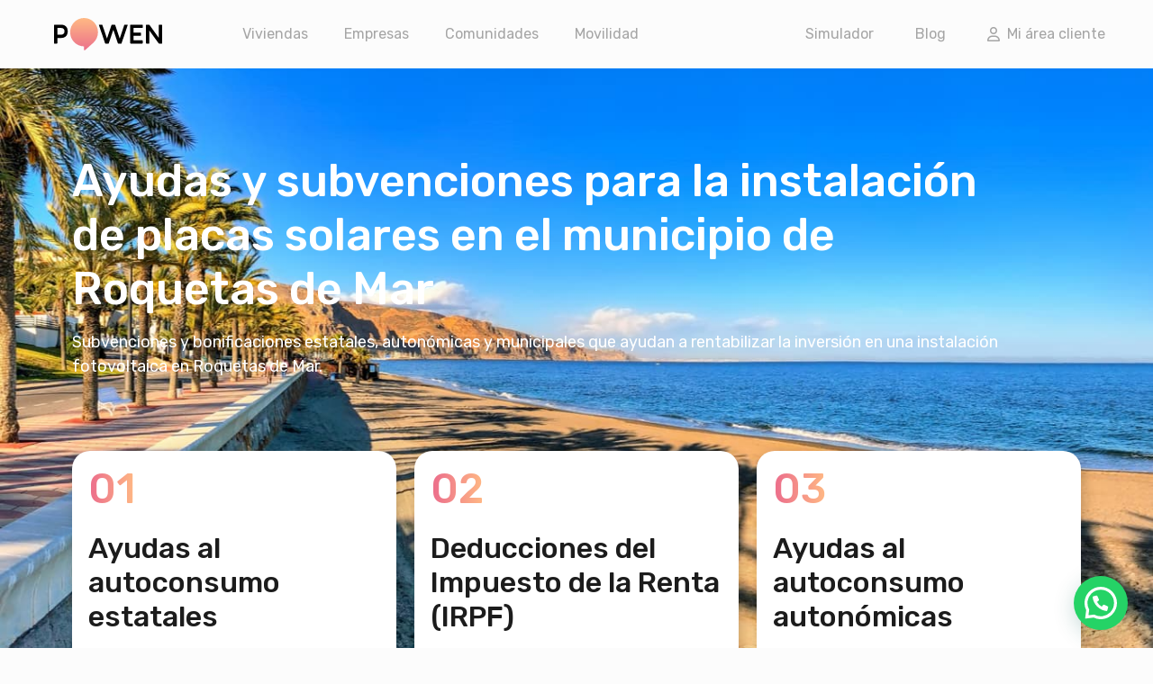

--- FILE ---
content_type: text/html; charset=UTF-8
request_url: https://powen.es/ayudas-subvenciones/andalucia/roquetas-de-mar/
body_size: 32523
content:
<!doctype html>
<html lang="es">
<head>
	<meta charset="UTF-8">
	<meta name="viewport" content="width=device-width, initial-scale=1">
	<link rel="profile" href="https://gmpg.org/xfn/11">
	<script data-cfasync="false" data-no-defer="1" data-no-minify="1" data-no-optimize="1">var ewww_webp_supported=!1;function check_webp_feature(A,e){var w;e=void 0!==e?e:function(){},ewww_webp_supported?e(ewww_webp_supported):((w=new Image).onload=function(){ewww_webp_supported=0<w.width&&0<w.height,e&&e(ewww_webp_supported)},w.onerror=function(){e&&e(!1)},w.src="data:image/webp;base64,"+{alpha:"UklGRkoAAABXRUJQVlA4WAoAAAAQAAAAAAAAAAAAQUxQSAwAAAARBxAR/Q9ERP8DAABWUDggGAAAABQBAJ0BKgEAAQAAAP4AAA3AAP7mtQAAAA=="}[A])}check_webp_feature("alpha");</script><script data-cfasync="false" data-no-defer="1" data-no-minify="1" data-no-optimize="1">var Arrive=function(c,w){"use strict";if(c.MutationObserver&&"undefined"!=typeof HTMLElement){var r,a=0,u=(r=HTMLElement.prototype.matches||HTMLElement.prototype.webkitMatchesSelector||HTMLElement.prototype.mozMatchesSelector||HTMLElement.prototype.msMatchesSelector,{matchesSelector:function(e,t){return e instanceof HTMLElement&&r.call(e,t)},addMethod:function(e,t,r){var a=e[t];e[t]=function(){return r.length==arguments.length?r.apply(this,arguments):"function"==typeof a?a.apply(this,arguments):void 0}},callCallbacks:function(e,t){t&&t.options.onceOnly&&1==t.firedElems.length&&(e=[e[0]]);for(var r,a=0;r=e[a];a++)r&&r.callback&&r.callback.call(r.elem,r.elem);t&&t.options.onceOnly&&1==t.firedElems.length&&t.me.unbindEventWithSelectorAndCallback.call(t.target,t.selector,t.callback)},checkChildNodesRecursively:function(e,t,r,a){for(var i,n=0;i=e[n];n++)r(i,t,a)&&a.push({callback:t.callback,elem:i}),0<i.childNodes.length&&u.checkChildNodesRecursively(i.childNodes,t,r,a)},mergeArrays:function(e,t){var r,a={};for(r in e)e.hasOwnProperty(r)&&(a[r]=e[r]);for(r in t)t.hasOwnProperty(r)&&(a[r]=t[r]);return a},toElementsArray:function(e){return e=void 0!==e&&("number"!=typeof e.length||e===c)?[e]:e}}),e=(l.prototype.addEvent=function(e,t,r,a){a={target:e,selector:t,options:r,callback:a,firedElems:[]};return this._beforeAdding&&this._beforeAdding(a),this._eventsBucket.push(a),a},l.prototype.removeEvent=function(e){for(var t,r=this._eventsBucket.length-1;t=this._eventsBucket[r];r--)e(t)&&(this._beforeRemoving&&this._beforeRemoving(t),(t=this._eventsBucket.splice(r,1))&&t.length&&(t[0].callback=null))},l.prototype.beforeAdding=function(e){this._beforeAdding=e},l.prototype.beforeRemoving=function(e){this._beforeRemoving=e},l),t=function(i,n){var o=new e,l=this,s={fireOnAttributesModification:!1};return o.beforeAdding(function(t){var e=t.target;e!==c.document&&e!==c||(e=document.getElementsByTagName("html")[0]);var r=new MutationObserver(function(e){n.call(this,e,t)}),a=i(t.options);r.observe(e,a),t.observer=r,t.me=l}),o.beforeRemoving(function(e){e.observer.disconnect()}),this.bindEvent=function(e,t,r){t=u.mergeArrays(s,t);for(var a=u.toElementsArray(this),i=0;i<a.length;i++)o.addEvent(a[i],e,t,r)},this.unbindEvent=function(){var r=u.toElementsArray(this);o.removeEvent(function(e){for(var t=0;t<r.length;t++)if(this===w||e.target===r[t])return!0;return!1})},this.unbindEventWithSelectorOrCallback=function(r){var a=u.toElementsArray(this),i=r,e="function"==typeof r?function(e){for(var t=0;t<a.length;t++)if((this===w||e.target===a[t])&&e.callback===i)return!0;return!1}:function(e){for(var t=0;t<a.length;t++)if((this===w||e.target===a[t])&&e.selector===r)return!0;return!1};o.removeEvent(e)},this.unbindEventWithSelectorAndCallback=function(r,a){var i=u.toElementsArray(this);o.removeEvent(function(e){for(var t=0;t<i.length;t++)if((this===w||e.target===i[t])&&e.selector===r&&e.callback===a)return!0;return!1})},this},i=new function(){var s={fireOnAttributesModification:!1,onceOnly:!1,existing:!1};function n(e,t,r){return!(!u.matchesSelector(e,t.selector)||(e._id===w&&(e._id=a++),-1!=t.firedElems.indexOf(e._id)))&&(t.firedElems.push(e._id),!0)}var c=(i=new t(function(e){var t={attributes:!1,childList:!0,subtree:!0};return e.fireOnAttributesModification&&(t.attributes=!0),t},function(e,i){e.forEach(function(e){var t=e.addedNodes,r=e.target,a=[];null!==t&&0<t.length?u.checkChildNodesRecursively(t,i,n,a):"attributes"===e.type&&n(r,i)&&a.push({callback:i.callback,elem:r}),u.callCallbacks(a,i)})})).bindEvent;return i.bindEvent=function(e,t,r){t=void 0===r?(r=t,s):u.mergeArrays(s,t);var a=u.toElementsArray(this);if(t.existing){for(var i=[],n=0;n<a.length;n++)for(var o=a[n].querySelectorAll(e),l=0;l<o.length;l++)i.push({callback:r,elem:o[l]});if(t.onceOnly&&i.length)return r.call(i[0].elem,i[0].elem);setTimeout(u.callCallbacks,1,i)}c.call(this,e,t,r)},i},o=new function(){var a={};function i(e,t){return u.matchesSelector(e,t.selector)}var n=(o=new t(function(){return{childList:!0,subtree:!0}},function(e,r){e.forEach(function(e){var t=e.removedNodes,e=[];null!==t&&0<t.length&&u.checkChildNodesRecursively(t,r,i,e),u.callCallbacks(e,r)})})).bindEvent;return o.bindEvent=function(e,t,r){t=void 0===r?(r=t,a):u.mergeArrays(a,t),n.call(this,e,t,r)},o};d(HTMLElement.prototype),d(NodeList.prototype),d(HTMLCollection.prototype),d(HTMLDocument.prototype),d(Window.prototype);var n={};return s(i,n,"unbindAllArrive"),s(o,n,"unbindAllLeave"),n}function l(){this._eventsBucket=[],this._beforeAdding=null,this._beforeRemoving=null}function s(e,t,r){u.addMethod(t,r,e.unbindEvent),u.addMethod(t,r,e.unbindEventWithSelectorOrCallback),u.addMethod(t,r,e.unbindEventWithSelectorAndCallback)}function d(e){e.arrive=i.bindEvent,s(i,e,"unbindArrive"),e.leave=o.bindEvent,s(o,e,"unbindLeave")}}(window,void 0),ewww_webp_supported=!1;function check_webp_feature(e,t){var r;ewww_webp_supported?t(ewww_webp_supported):((r=new Image).onload=function(){ewww_webp_supported=0<r.width&&0<r.height,t(ewww_webp_supported)},r.onerror=function(){t(!1)},r.src="data:image/webp;base64,"+{alpha:"UklGRkoAAABXRUJQVlA4WAoAAAAQAAAAAAAAAAAAQUxQSAwAAAARBxAR/Q9ERP8DAABWUDggGAAAABQBAJ0BKgEAAQAAAP4AAA3AAP7mtQAAAA==",animation:"UklGRlIAAABXRUJQVlA4WAoAAAASAAAAAAAAAAAAQU5JTQYAAAD/////AABBTk1GJgAAAAAAAAAAAAAAAAAAAGQAAABWUDhMDQAAAC8AAAAQBxAREYiI/gcA"}[e])}function ewwwLoadImages(e){if(e){for(var t=document.querySelectorAll(".batch-image img, .image-wrapper a, .ngg-pro-masonry-item a, .ngg-galleria-offscreen-seo-wrapper a"),r=0,a=t.length;r<a;r++)ewwwAttr(t[r],"data-src",t[r].getAttribute("data-webp")),ewwwAttr(t[r],"data-thumbnail",t[r].getAttribute("data-webp-thumbnail"));for(var i=document.querySelectorAll("div.woocommerce-product-gallery__image"),r=0,a=i.length;r<a;r++)ewwwAttr(i[r],"data-thumb",i[r].getAttribute("data-webp-thumb"))}for(var n=document.querySelectorAll("video"),r=0,a=n.length;r<a;r++)ewwwAttr(n[r],"poster",e?n[r].getAttribute("data-poster-webp"):n[r].getAttribute("data-poster-image"));for(var o,l=document.querySelectorAll("img.ewww_webp_lazy_load"),r=0,a=l.length;r<a;r++)e&&(ewwwAttr(l[r],"data-lazy-srcset",l[r].getAttribute("data-lazy-srcset-webp")),ewwwAttr(l[r],"data-srcset",l[r].getAttribute("data-srcset-webp")),ewwwAttr(l[r],"data-lazy-src",l[r].getAttribute("data-lazy-src-webp")),ewwwAttr(l[r],"data-src",l[r].getAttribute("data-src-webp")),ewwwAttr(l[r],"data-orig-file",l[r].getAttribute("data-webp-orig-file")),ewwwAttr(l[r],"data-medium-file",l[r].getAttribute("data-webp-medium-file")),ewwwAttr(l[r],"data-large-file",l[r].getAttribute("data-webp-large-file")),null!=(o=l[r].getAttribute("srcset"))&&!1!==o&&o.includes("R0lGOD")&&ewwwAttr(l[r],"src",l[r].getAttribute("data-lazy-src-webp"))),l[r].className=l[r].className.replace(/\bewww_webp_lazy_load\b/,"");for(var s=document.querySelectorAll(".ewww_webp"),r=0,a=s.length;r<a;r++)e?(ewwwAttr(s[r],"srcset",s[r].getAttribute("data-srcset-webp")),ewwwAttr(s[r],"src",s[r].getAttribute("data-src-webp")),ewwwAttr(s[r],"data-orig-file",s[r].getAttribute("data-webp-orig-file")),ewwwAttr(s[r],"data-medium-file",s[r].getAttribute("data-webp-medium-file")),ewwwAttr(s[r],"data-large-file",s[r].getAttribute("data-webp-large-file")),ewwwAttr(s[r],"data-large_image",s[r].getAttribute("data-webp-large_image")),ewwwAttr(s[r],"data-src",s[r].getAttribute("data-webp-src"))):(ewwwAttr(s[r],"srcset",s[r].getAttribute("data-srcset-img")),ewwwAttr(s[r],"src",s[r].getAttribute("data-src-img"))),s[r].className=s[r].className.replace(/\bewww_webp\b/,"ewww_webp_loaded");window.jQuery&&jQuery.fn.isotope&&jQuery.fn.imagesLoaded&&(jQuery(".fusion-posts-container-infinite").imagesLoaded(function(){jQuery(".fusion-posts-container-infinite").hasClass("isotope")&&jQuery(".fusion-posts-container-infinite").isotope()}),jQuery(".fusion-portfolio:not(.fusion-recent-works) .fusion-portfolio-wrapper").imagesLoaded(function(){jQuery(".fusion-portfolio:not(.fusion-recent-works) .fusion-portfolio-wrapper").isotope()}))}function ewwwWebPInit(e){ewwwLoadImages(e),ewwwNggLoadGalleries(e),document.arrive(".ewww_webp",function(){ewwwLoadImages(e)}),document.arrive(".ewww_webp_lazy_load",function(){ewwwLoadImages(e)}),document.arrive("videos",function(){ewwwLoadImages(e)}),"loading"==document.readyState?document.addEventListener("DOMContentLoaded",ewwwJSONParserInit):("undefined"!=typeof galleries&&ewwwNggParseGalleries(e),ewwwWooParseVariations(e))}function ewwwAttr(e,t,r){null!=r&&!1!==r&&e.setAttribute(t,r)}function ewwwJSONParserInit(){"undefined"!=typeof galleries&&check_webp_feature("alpha",ewwwNggParseGalleries),check_webp_feature("alpha",ewwwWooParseVariations)}function ewwwWooParseVariations(e){if(e)for(var t=document.querySelectorAll("form.variations_form"),r=0,a=t.length;r<a;r++){var i=t[r].getAttribute("data-product_variations"),n=!1;try{for(var o in i=JSON.parse(i))void 0!==i[o]&&void 0!==i[o].image&&(void 0!==i[o].image.src_webp&&(i[o].image.src=i[o].image.src_webp,n=!0),void 0!==i[o].image.srcset_webp&&(i[o].image.srcset=i[o].image.srcset_webp,n=!0),void 0!==i[o].image.full_src_webp&&(i[o].image.full_src=i[o].image.full_src_webp,n=!0),void 0!==i[o].image.gallery_thumbnail_src_webp&&(i[o].image.gallery_thumbnail_src=i[o].image.gallery_thumbnail_src_webp,n=!0),void 0!==i[o].image.thumb_src_webp&&(i[o].image.thumb_src=i[o].image.thumb_src_webp,n=!0));n&&ewwwAttr(t[r],"data-product_variations",JSON.stringify(i))}catch(e){}}}function ewwwNggParseGalleries(e){if(e)for(var t in galleries){var r=galleries[t];galleries[t].images_list=ewwwNggParseImageList(r.images_list)}}function ewwwNggLoadGalleries(e){e&&document.addEventListener("ngg.galleria.themeadded",function(e,t){window.ngg_galleria._create_backup=window.ngg_galleria.create,window.ngg_galleria.create=function(e,t){var r=$(e).data("id");return galleries["gallery_"+r].images_list=ewwwNggParseImageList(galleries["gallery_"+r].images_list),window.ngg_galleria._create_backup(e,t)}})}function ewwwNggParseImageList(e){for(var t in e){var r=e[t];if(void 0!==r["image-webp"]&&(e[t].image=r["image-webp"],delete e[t]["image-webp"]),void 0!==r["thumb-webp"]&&(e[t].thumb=r["thumb-webp"],delete e[t]["thumb-webp"]),void 0!==r.full_image_webp&&(e[t].full_image=r.full_image_webp,delete e[t].full_image_webp),void 0!==r.srcsets)for(var a in r.srcsets)nggSrcset=r.srcsets[a],void 0!==r.srcsets[a+"-webp"]&&(e[t].srcsets[a]=r.srcsets[a+"-webp"],delete e[t].srcsets[a+"-webp"]);if(void 0!==r.full_srcsets)for(var i in r.full_srcsets)nggFSrcset=r.full_srcsets[i],void 0!==r.full_srcsets[i+"-webp"]&&(e[t].full_srcsets[i]=r.full_srcsets[i+"-webp"],delete e[t].full_srcsets[i+"-webp"])}return e}check_webp_feature("alpha",ewwwWebPInit);</script><meta name='robots' content='index, follow, max-image-preview:large, max-snippet:-1, max-video-preview:-1' />
<script id="cookieyes" type="text/javascript" src="https://cdn-cookieyes.com/client_data/0f5eb62a60876bc173b47e7a/script.js"></script><!-- Preloading main stylesheet -->




<!-- End Preloading main stylesheet -->

	<!-- This site is optimized with the Yoast SEO plugin v23.3 - https://yoast.com/wordpress/plugins/seo/ -->
	<title>Subvenciones para Placas Solares en Roquetas de Mar 2026</title>
	<meta name="description" content="Visita POWEN para conocer y beneficiarte de las subvenciones en Roquetas de Mar por instalar placas solares en enero del 2026." />
	<link rel="canonical" href="https://powen.es/ayudas-subvenciones/andalucia/roquetas-de-mar/" />
	<meta property="og:locale" content="es_ES" />
	<meta property="og:type" content="article" />
	<meta property="og:title" content="Subvenciones para Placas Solares en Roquetas de Mar 2026" />
	<meta property="og:description" content="Visita POWEN para conocer y beneficiarte de las subvenciones en Roquetas de Mar por instalar placas solares en enero del 2026." />
	<meta property="og:url" content="https://powen.es/ayudas-subvenciones/andalucia/roquetas-de-mar/" />
	<meta property="og:site_name" content="POWEN" />
	<meta property="article:modified_time" content="2024-04-19T08:45:49+00:00" />
	<meta property="og:image" content="https://powen.es/wp-content/uploads/2022/05/subvenciones-placas-solares-roquetas-de-mar.jpg" />
	<meta property="og:image:width" content="1349" />
	<meta property="og:image:height" content="900" />
	<meta property="og:image:type" content="image/jpeg" />
	<meta name="twitter:card" content="summary_large_image" />
	<meta name="twitter:site" content="@powen_es" />
	<script type="application/ld+json" class="yoast-schema-graph">{"@context":"https://schema.org","@graph":[{"@type":"WebPage","@id":"https://powen.es/ayudas-subvenciones/andalucia/roquetas-de-mar/","url":"https://powen.es/ayudas-subvenciones/andalucia/roquetas-de-mar/","name":"Subvenciones para Placas Solares en Roquetas de Mar 2026","isPartOf":{"@id":"https://powen.es/#website"},"primaryImageOfPage":{"@id":"https://powen.es/ayudas-subvenciones/andalucia/roquetas-de-mar/#primaryimage"},"image":{"@id":"https://powen.es/ayudas-subvenciones/andalucia/roquetas-de-mar/#primaryimage"},"thumbnailUrl":"https://powen.es/wp-content/uploads/2022/05/subvenciones-placas-solares-roquetas-de-mar.jpg","datePublished":"2022-09-01T09:23:00+00:00","dateModified":"2024-04-19T08:45:49+00:00","description":"Visita POWEN para conocer y beneficiarte de las subvenciones en Roquetas de Mar por instalar placas solares en enero del 2026.","breadcrumb":{"@id":"https://powen.es/ayudas-subvenciones/andalucia/roquetas-de-mar/#breadcrumb"},"inLanguage":"es","potentialAction":[{"@type":"ReadAction","target":["https://powen.es/ayudas-subvenciones/andalucia/roquetas-de-mar/"]}]},{"@type":"ImageObject","inLanguage":"es","@id":"https://powen.es/ayudas-subvenciones/andalucia/roquetas-de-mar/#primaryimage","url":"https://powen.es/wp-content/uploads/2022/05/subvenciones-placas-solares-roquetas-de-mar.jpg","contentUrl":"https://powen.es/wp-content/uploads/2022/05/subvenciones-placas-solares-roquetas-de-mar.jpg","width":1349,"height":900,"caption":"Ayudas y subvenciones para la instalación de placas solares en Roquetas de Mar"},{"@type":"BreadcrumbList","@id":"https://powen.es/ayudas-subvenciones/andalucia/roquetas-de-mar/#breadcrumb","itemListElement":[{"@type":"ListItem","position":1,"name":"Portada","item":"https://powen.es/"},{"@type":"ListItem","position":2,"name":"España","item":"https://powen.es/ayudas-subvenciones/"},{"@type":"ListItem","position":3,"name":"Andalucía","item":"https://powen.es/ayudas-subvenciones/andalucia/"},{"@type":"ListItem","position":4,"name":"Roquetas de Mar"}]},{"@type":"WebSite","@id":"https://powen.es/#website","url":"https://powen.es/","name":"POWEN","description":"Placas solares e instalaciones fotovoltaicas para el Autoconsumo","publisher":{"@id":"https://powen.es/#organization"},"potentialAction":[{"@type":"SearchAction","target":{"@type":"EntryPoint","urlTemplate":"https://powen.es/?s={search_term_string}"},"query-input":"required name=search_term_string"}],"inLanguage":"es"},{"@type":"Organization","@id":"https://powen.es/#organization","name":"POWEN","url":"https://powen.es/","logo":{"@type":"ImageObject","inLanguage":"es","@id":"https://powen.es/#/schema/logo/image/","url":"https://powen.es/wp-content/uploads/2020/10/logo.jpg","contentUrl":"https://powen.es/wp-content/uploads/2020/10/logo.jpg","width":232,"height":68,"caption":"POWEN"},"image":{"@id":"https://powen.es/#/schema/logo/image/"},"sameAs":["https://x.com/powen_es","https://www.instagram.com/powen_spain/"]}]}</script>
	<!-- / Yoast SEO plugin. -->


<link rel='dns-prefetch' href='//powen.es' />
<link rel='dns-prefetch' href='//maps.googleapis.com' />
<link rel='dns-prefetch' href='//pro.fontawesome.com' />
<link rel='dns-prefetch' href='//use.fontawesome.com' />
<link rel="alternate" type="application/rss+xml" title="POWEN &raquo; Feed" href="https://powen.es/feed/" />
<link rel="alternate" type="application/rss+xml" title="POWEN &raquo; Feed de los comentarios" href="https://powen.es/comments/feed/" />
<script>
window._wpemojiSettings = {"baseUrl":"https:\/\/s.w.org\/images\/core\/emoji\/15.0.3\/72x72\/","ext":".png","svgUrl":"https:\/\/s.w.org\/images\/core\/emoji\/15.0.3\/svg\/","svgExt":".svg","source":{"concatemoji":"https:\/\/powen.es\/wp-includes\/js\/wp-emoji-release.min.js?ver=6.6.4"}};
/*! This file is auto-generated */
!function(i,n){var o,s,e;function c(e){try{var t={supportTests:e,timestamp:(new Date).valueOf()};sessionStorage.setItem(o,JSON.stringify(t))}catch(e){}}function p(e,t,n){e.clearRect(0,0,e.canvas.width,e.canvas.height),e.fillText(t,0,0);var t=new Uint32Array(e.getImageData(0,0,e.canvas.width,e.canvas.height).data),r=(e.clearRect(0,0,e.canvas.width,e.canvas.height),e.fillText(n,0,0),new Uint32Array(e.getImageData(0,0,e.canvas.width,e.canvas.height).data));return t.every(function(e,t){return e===r[t]})}function u(e,t,n){switch(t){case"flag":return n(e,"\ud83c\udff3\ufe0f\u200d\u26a7\ufe0f","\ud83c\udff3\ufe0f\u200b\u26a7\ufe0f")?!1:!n(e,"\ud83c\uddfa\ud83c\uddf3","\ud83c\uddfa\u200b\ud83c\uddf3")&&!n(e,"\ud83c\udff4\udb40\udc67\udb40\udc62\udb40\udc65\udb40\udc6e\udb40\udc67\udb40\udc7f","\ud83c\udff4\u200b\udb40\udc67\u200b\udb40\udc62\u200b\udb40\udc65\u200b\udb40\udc6e\u200b\udb40\udc67\u200b\udb40\udc7f");case"emoji":return!n(e,"\ud83d\udc26\u200d\u2b1b","\ud83d\udc26\u200b\u2b1b")}return!1}function f(e,t,n){var r="undefined"!=typeof WorkerGlobalScope&&self instanceof WorkerGlobalScope?new OffscreenCanvas(300,150):i.createElement("canvas"),a=r.getContext("2d",{willReadFrequently:!0}),o=(a.textBaseline="top",a.font="600 32px Arial",{});return e.forEach(function(e){o[e]=t(a,e,n)}),o}function t(e){var t=i.createElement("script");t.src=e,t.defer=!0,i.head.appendChild(t)}"undefined"!=typeof Promise&&(o="wpEmojiSettingsSupports",s=["flag","emoji"],n.supports={everything:!0,everythingExceptFlag:!0},e=new Promise(function(e){i.addEventListener("DOMContentLoaded",e,{once:!0})}),new Promise(function(t){var n=function(){try{var e=JSON.parse(sessionStorage.getItem(o));if("object"==typeof e&&"number"==typeof e.timestamp&&(new Date).valueOf()<e.timestamp+604800&&"object"==typeof e.supportTests)return e.supportTests}catch(e){}return null}();if(!n){if("undefined"!=typeof Worker&&"undefined"!=typeof OffscreenCanvas&&"undefined"!=typeof URL&&URL.createObjectURL&&"undefined"!=typeof Blob)try{var e="postMessage("+f.toString()+"("+[JSON.stringify(s),u.toString(),p.toString()].join(",")+"));",r=new Blob([e],{type:"text/javascript"}),a=new Worker(URL.createObjectURL(r),{name:"wpTestEmojiSupports"});return void(a.onmessage=function(e){c(n=e.data),a.terminate(),t(n)})}catch(e){}c(n=f(s,u,p))}t(n)}).then(function(e){for(var t in e)n.supports[t]=e[t],n.supports.everything=n.supports.everything&&n.supports[t],"flag"!==t&&(n.supports.everythingExceptFlag=n.supports.everythingExceptFlag&&n.supports[t]);n.supports.everythingExceptFlag=n.supports.everythingExceptFlag&&!n.supports.flag,n.DOMReady=!1,n.readyCallback=function(){n.DOMReady=!0}}).then(function(){return e}).then(function(){var e;n.supports.everything||(n.readyCallback(),(e=n.source||{}).concatemoji?t(e.concatemoji):e.wpemoji&&e.twemoji&&(t(e.twemoji),t(e.wpemoji)))}))}((window,document),window._wpemojiSettings);
</script>
<style id='wp-emoji-styles-inline-css'>

	img.wp-smiley, img.emoji {
		display: inline !important;
		border: none !important;
		box-shadow: none !important;
		height: 1em !important;
		width: 1em !important;
		margin: 0 0.07em !important;
		vertical-align: -0.1em !important;
		background: none !important;
		padding: 0 !important;
	}
</style>
<link rel='stylesheet' id='wp-block-library-css' href='https://powen.es/wp-includes/css/dist/block-library/style.min.css?ver=6.6.4' media='all' />
<style id='safe-svg-svg-icon-style-inline-css'>
.safe-svg-cover{text-align:center}.safe-svg-cover .safe-svg-inside{display:inline-block;max-width:100%}.safe-svg-cover svg{height:100%;max-height:100%;max-width:100%;width:100%}

</style>
<style id='joinchat-button-style-inline-css'>
.wp-block-joinchat-button{border:none!important;text-align:center}.wp-block-joinchat-button figure{display:table;margin:0 auto;padding:0}.wp-block-joinchat-button figcaption{font:normal normal 400 .6em/2em var(--wp--preset--font-family--system-font,sans-serif);margin:0;padding:0}.wp-block-joinchat-button .joinchat-button__qr{background-color:#fff;border:6px solid #25d366;border-radius:30px;box-sizing:content-box;display:block;height:200px;margin:auto;overflow:hidden;padding:10px;width:200px}.wp-block-joinchat-button .joinchat-button__qr canvas,.wp-block-joinchat-button .joinchat-button__qr img{display:block;margin:auto}.wp-block-joinchat-button .joinchat-button__link{align-items:center;background-color:#25d366;border:6px solid #25d366;border-radius:30px;display:inline-flex;flex-flow:row nowrap;justify-content:center;line-height:1.25em;margin:0 auto;text-decoration:none}.wp-block-joinchat-button .joinchat-button__link:before{background:transparent var(--joinchat-ico) no-repeat center;background-size:100%;content:"";display:block;height:1.5em;margin:-.75em .75em -.75em 0;width:1.5em}.wp-block-joinchat-button figure+.joinchat-button__link{margin-top:10px}@media (orientation:landscape)and (min-height:481px),(orientation:portrait)and (min-width:481px){.wp-block-joinchat-button.joinchat-button--qr-only figure+.joinchat-button__link{display:none}}@media (max-width:480px),(orientation:landscape)and (max-height:480px){.wp-block-joinchat-button figure{display:none}}

</style>
<link rel='stylesheet' id='jet-engine-frontend-css' href='https://powen.es/wp-content/plugins/jet-engine/assets/css/frontend.css?ver=3.6.1.1' media='all' />
<style id='classic-theme-styles-inline-css'>
/*! This file is auto-generated */
.wp-block-button__link{color:#fff;background-color:#32373c;border-radius:9999px;box-shadow:none;text-decoration:none;padding:calc(.667em + 2px) calc(1.333em + 2px);font-size:1.125em}.wp-block-file__button{background:#32373c;color:#fff;text-decoration:none}
</style>
<style id='global-styles-inline-css'>
:root{--wp--preset--aspect-ratio--square: 1;--wp--preset--aspect-ratio--4-3: 4/3;--wp--preset--aspect-ratio--3-4: 3/4;--wp--preset--aspect-ratio--3-2: 3/2;--wp--preset--aspect-ratio--2-3: 2/3;--wp--preset--aspect-ratio--16-9: 16/9;--wp--preset--aspect-ratio--9-16: 9/16;--wp--preset--color--black: #000000;--wp--preset--color--cyan-bluish-gray: #abb8c3;--wp--preset--color--white: #ffffff;--wp--preset--color--pale-pink: #f78da7;--wp--preset--color--vivid-red: #cf2e2e;--wp--preset--color--luminous-vivid-orange: #ff6900;--wp--preset--color--luminous-vivid-amber: #fcb900;--wp--preset--color--light-green-cyan: #7bdcb5;--wp--preset--color--vivid-green-cyan: #00d084;--wp--preset--color--pale-cyan-blue: #8ed1fc;--wp--preset--color--vivid-cyan-blue: #0693e3;--wp--preset--color--vivid-purple: #9b51e0;--wp--preset--gradient--vivid-cyan-blue-to-vivid-purple: linear-gradient(135deg,rgba(6,147,227,1) 0%,rgb(155,81,224) 100%);--wp--preset--gradient--light-green-cyan-to-vivid-green-cyan: linear-gradient(135deg,rgb(122,220,180) 0%,rgb(0,208,130) 100%);--wp--preset--gradient--luminous-vivid-amber-to-luminous-vivid-orange: linear-gradient(135deg,rgba(252,185,0,1) 0%,rgba(255,105,0,1) 100%);--wp--preset--gradient--luminous-vivid-orange-to-vivid-red: linear-gradient(135deg,rgba(255,105,0,1) 0%,rgb(207,46,46) 100%);--wp--preset--gradient--very-light-gray-to-cyan-bluish-gray: linear-gradient(135deg,rgb(238,238,238) 0%,rgb(169,184,195) 100%);--wp--preset--gradient--cool-to-warm-spectrum: linear-gradient(135deg,rgb(74,234,220) 0%,rgb(151,120,209) 20%,rgb(207,42,186) 40%,rgb(238,44,130) 60%,rgb(251,105,98) 80%,rgb(254,248,76) 100%);--wp--preset--gradient--blush-light-purple: linear-gradient(135deg,rgb(255,206,236) 0%,rgb(152,150,240) 100%);--wp--preset--gradient--blush-bordeaux: linear-gradient(135deg,rgb(254,205,165) 0%,rgb(254,45,45) 50%,rgb(107,0,62) 100%);--wp--preset--gradient--luminous-dusk: linear-gradient(135deg,rgb(255,203,112) 0%,rgb(199,81,192) 50%,rgb(65,88,208) 100%);--wp--preset--gradient--pale-ocean: linear-gradient(135deg,rgb(255,245,203) 0%,rgb(182,227,212) 50%,rgb(51,167,181) 100%);--wp--preset--gradient--electric-grass: linear-gradient(135deg,rgb(202,248,128) 0%,rgb(113,206,126) 100%);--wp--preset--gradient--midnight: linear-gradient(135deg,rgb(2,3,129) 0%,rgb(40,116,252) 100%);--wp--preset--font-size--small: 13px;--wp--preset--font-size--medium: 20px;--wp--preset--font-size--large: 36px;--wp--preset--font-size--x-large: 42px;--wp--preset--spacing--20: 0.44rem;--wp--preset--spacing--30: 0.67rem;--wp--preset--spacing--40: 1rem;--wp--preset--spacing--50: 1.5rem;--wp--preset--spacing--60: 2.25rem;--wp--preset--spacing--70: 3.38rem;--wp--preset--spacing--80: 5.06rem;--wp--preset--shadow--natural: 6px 6px 9px rgba(0, 0, 0, 0.2);--wp--preset--shadow--deep: 12px 12px 50px rgba(0, 0, 0, 0.4);--wp--preset--shadow--sharp: 6px 6px 0px rgba(0, 0, 0, 0.2);--wp--preset--shadow--outlined: 6px 6px 0px -3px rgba(255, 255, 255, 1), 6px 6px rgba(0, 0, 0, 1);--wp--preset--shadow--crisp: 6px 6px 0px rgba(0, 0, 0, 1);}:where(.is-layout-flex){gap: 0.5em;}:where(.is-layout-grid){gap: 0.5em;}body .is-layout-flex{display: flex;}.is-layout-flex{flex-wrap: wrap;align-items: center;}.is-layout-flex > :is(*, div){margin: 0;}body .is-layout-grid{display: grid;}.is-layout-grid > :is(*, div){margin: 0;}:where(.wp-block-columns.is-layout-flex){gap: 2em;}:where(.wp-block-columns.is-layout-grid){gap: 2em;}:where(.wp-block-post-template.is-layout-flex){gap: 1.25em;}:where(.wp-block-post-template.is-layout-grid){gap: 1.25em;}.has-black-color{color: var(--wp--preset--color--black) !important;}.has-cyan-bluish-gray-color{color: var(--wp--preset--color--cyan-bluish-gray) !important;}.has-white-color{color: var(--wp--preset--color--white) !important;}.has-pale-pink-color{color: var(--wp--preset--color--pale-pink) !important;}.has-vivid-red-color{color: var(--wp--preset--color--vivid-red) !important;}.has-luminous-vivid-orange-color{color: var(--wp--preset--color--luminous-vivid-orange) !important;}.has-luminous-vivid-amber-color{color: var(--wp--preset--color--luminous-vivid-amber) !important;}.has-light-green-cyan-color{color: var(--wp--preset--color--light-green-cyan) !important;}.has-vivid-green-cyan-color{color: var(--wp--preset--color--vivid-green-cyan) !important;}.has-pale-cyan-blue-color{color: var(--wp--preset--color--pale-cyan-blue) !important;}.has-vivid-cyan-blue-color{color: var(--wp--preset--color--vivid-cyan-blue) !important;}.has-vivid-purple-color{color: var(--wp--preset--color--vivid-purple) !important;}.has-black-background-color{background-color: var(--wp--preset--color--black) !important;}.has-cyan-bluish-gray-background-color{background-color: var(--wp--preset--color--cyan-bluish-gray) !important;}.has-white-background-color{background-color: var(--wp--preset--color--white) !important;}.has-pale-pink-background-color{background-color: var(--wp--preset--color--pale-pink) !important;}.has-vivid-red-background-color{background-color: var(--wp--preset--color--vivid-red) !important;}.has-luminous-vivid-orange-background-color{background-color: var(--wp--preset--color--luminous-vivid-orange) !important;}.has-luminous-vivid-amber-background-color{background-color: var(--wp--preset--color--luminous-vivid-amber) !important;}.has-light-green-cyan-background-color{background-color: var(--wp--preset--color--light-green-cyan) !important;}.has-vivid-green-cyan-background-color{background-color: var(--wp--preset--color--vivid-green-cyan) !important;}.has-pale-cyan-blue-background-color{background-color: var(--wp--preset--color--pale-cyan-blue) !important;}.has-vivid-cyan-blue-background-color{background-color: var(--wp--preset--color--vivid-cyan-blue) !important;}.has-vivid-purple-background-color{background-color: var(--wp--preset--color--vivid-purple) !important;}.has-black-border-color{border-color: var(--wp--preset--color--black) !important;}.has-cyan-bluish-gray-border-color{border-color: var(--wp--preset--color--cyan-bluish-gray) !important;}.has-white-border-color{border-color: var(--wp--preset--color--white) !important;}.has-pale-pink-border-color{border-color: var(--wp--preset--color--pale-pink) !important;}.has-vivid-red-border-color{border-color: var(--wp--preset--color--vivid-red) !important;}.has-luminous-vivid-orange-border-color{border-color: var(--wp--preset--color--luminous-vivid-orange) !important;}.has-luminous-vivid-amber-border-color{border-color: var(--wp--preset--color--luminous-vivid-amber) !important;}.has-light-green-cyan-border-color{border-color: var(--wp--preset--color--light-green-cyan) !important;}.has-vivid-green-cyan-border-color{border-color: var(--wp--preset--color--vivid-green-cyan) !important;}.has-pale-cyan-blue-border-color{border-color: var(--wp--preset--color--pale-cyan-blue) !important;}.has-vivid-cyan-blue-border-color{border-color: var(--wp--preset--color--vivid-cyan-blue) !important;}.has-vivid-purple-border-color{border-color: var(--wp--preset--color--vivid-purple) !important;}.has-vivid-cyan-blue-to-vivid-purple-gradient-background{background: var(--wp--preset--gradient--vivid-cyan-blue-to-vivid-purple) !important;}.has-light-green-cyan-to-vivid-green-cyan-gradient-background{background: var(--wp--preset--gradient--light-green-cyan-to-vivid-green-cyan) !important;}.has-luminous-vivid-amber-to-luminous-vivid-orange-gradient-background{background: var(--wp--preset--gradient--luminous-vivid-amber-to-luminous-vivid-orange) !important;}.has-luminous-vivid-orange-to-vivid-red-gradient-background{background: var(--wp--preset--gradient--luminous-vivid-orange-to-vivid-red) !important;}.has-very-light-gray-to-cyan-bluish-gray-gradient-background{background: var(--wp--preset--gradient--very-light-gray-to-cyan-bluish-gray) !important;}.has-cool-to-warm-spectrum-gradient-background{background: var(--wp--preset--gradient--cool-to-warm-spectrum) !important;}.has-blush-light-purple-gradient-background{background: var(--wp--preset--gradient--blush-light-purple) !important;}.has-blush-bordeaux-gradient-background{background: var(--wp--preset--gradient--blush-bordeaux) !important;}.has-luminous-dusk-gradient-background{background: var(--wp--preset--gradient--luminous-dusk) !important;}.has-pale-ocean-gradient-background{background: var(--wp--preset--gradient--pale-ocean) !important;}.has-electric-grass-gradient-background{background: var(--wp--preset--gradient--electric-grass) !important;}.has-midnight-gradient-background{background: var(--wp--preset--gradient--midnight) !important;}.has-small-font-size{font-size: var(--wp--preset--font-size--small) !important;}.has-medium-font-size{font-size: var(--wp--preset--font-size--medium) !important;}.has-large-font-size{font-size: var(--wp--preset--font-size--large) !important;}.has-x-large-font-size{font-size: var(--wp--preset--font-size--x-large) !important;}
:where(.wp-block-post-template.is-layout-flex){gap: 1.25em;}:where(.wp-block-post-template.is-layout-grid){gap: 1.25em;}
:where(.wp-block-columns.is-layout-flex){gap: 2em;}:where(.wp-block-columns.is-layout-grid){gap: 2em;}
:root :where(.wp-block-pullquote){font-size: 1.5em;line-height: 1.6;}
</style>
<link rel='stylesheet' id='dnd-upload-cf7-css' href='https://powen.es/wp-content/plugins/drag-and-drop-multiple-file-upload-contact-form-7/assets/css/dnd-upload-cf7.css?ver=1.3.8.5' media='all' />
<link rel='stylesheet' id='contact-form-7-css' href='https://powen.es/wp-content/plugins/contact-form-7/includes/css/styles.css?ver=6.0.1' media='all' />
<link rel='stylesheet' id='likebtn_style-css' href='https://powen.es/wp-content/plugins/likebtn-like-button/public/css/style.css?ver=6.6.4' media='all' />
<link rel='stylesheet' id='nixi1-chat-buttons-css' href='https://powen.es/wp-content/plugins/nixi1-chat-buttons/public/css/nixi1-chat-buttons-public.css?ver=1.2' media='all' />
<link rel='stylesheet' id='hello-elementor-theme-style-css' href='https://powen.es/wp-content/themes/hello-elementor/theme.min.css?ver=3.1.1' media='all' />
<link rel='stylesheet' id='hello-elementor-child-style-css' href='https://powen.es/wp-content/themes/powen-theme/style.css?ver=20211123-4' media='all' />
<link rel='stylesheet' id='landing-territorial-style-css' href='https://powen.es/wp-content/themes/powen-theme/css/landings-territoriales.css?ver=20211123-4' media='all' />
<link rel='stylesheet' id='powen-variables-css' href='https://powen.es/wp-content/themes/powen-theme/css/variables.css?ver=6.6.4' media='all' />
<link rel='stylesheet' id='powen-helpers-css' href='https://powen.es/wp-content/themes/powen-theme/css/helpers.css?ver=6.6.4' media='all' />
<link rel='stylesheet' id='faqs-css' href='https://powen.es/wp-content/themes/powen-theme/css/faqs.css?ver=6.6.4' media='all' />
<link rel='stylesheet' id='powen-buttons-css' href='https://powen.es/wp-content/themes/powen-theme/css/buttons.css?ver=6.6.4' media='all' />
<link rel='stylesheet' id='banner-charge-css' href='https://powen.es/wp-content/themes/powen-theme/css/banner-charge.css?ver=6.6.4' media='all' />
<link rel='stylesheet' id='forms-charge-css' href='https://powen.es/wp-content/themes/powen-theme/css/forms-charge.css?ver=6.6.4' media='all' />
<link rel='stylesheet' id='card-icon-text-css' href='https://powen.es/wp-content/themes/powen-theme/css/card-icon-text.css?ver=6.6.4' media='all' />
<link rel='stylesheet' id='card-forms-charge-css' href='https://powen.es/wp-content/themes/powen-theme/css/card-forms-charge.css?ver=6.6.4' media='all' />
<link rel='stylesheet' id='layout-powen-charge-css' href='https://powen.es/wp-content/themes/powen-theme/css/layout-powen-charge.css?ver=6.6.4' media='all' />
<link rel='stylesheet' id='font-awesome-cdn-webfont-all-css' href='https://pro.fontawesome.com/releases/v5.10.0/css/all.css' media='all' integrity="sha384-AYmEC3Yw5cVb3ZcuHtOA93w35dYTsvhLPVnYs9eStHfGJvOvKxVfELGroGkvsg+p" crossorigin="anonymous" />
<link rel='stylesheet' id='hello-elementor-css' href='https://powen.es/wp-content/themes/hello-elementor/style.min.css?ver=3.1.1' media='all' />
<link rel='stylesheet' id='hello-elementor-header-footer-css' href='https://powen.es/wp-content/themes/hello-elementor/header-footer.min.css?ver=3.1.1' media='all' />
<link rel='stylesheet' id='elementor-frontend-css' href='https://powen.es/wp-content/plugins/elementor/assets/css/frontend.min.css?ver=3.26.0' media='all' />
<link rel='stylesheet' id='widget-text-editor-css' href='https://powen.es/wp-content/plugins/elementor/assets/css/widget-text-editor.min.css?ver=3.26.0' media='all' />
<link rel='stylesheet' id='widget-image-css' href='https://powen.es/wp-content/plugins/elementor/assets/css/widget-image.min.css?ver=3.26.0' media='all' />
<link rel='stylesheet' id='widget-nav-menu-css' href='https://powen.es/wp-content/plugins/elementor-pro/assets/css/widget-nav-menu.min.css?ver=3.26.1' media='all' />
<link rel='stylesheet' id='widget-form-css' href='https://powen.es/wp-content/plugins/elementor-pro/assets/css/widget-form.min.css?ver=3.26.1' media='all' />
<link rel='stylesheet' id='widget-social-icons-css' href='https://powen.es/wp-content/plugins/elementor/assets/css/widget-social-icons.min.css?ver=3.26.0' media='all' />
<link rel='stylesheet' id='e-apple-webkit-css' href='https://powen.es/wp-content/plugins/elementor/assets/css/conditionals/apple-webkit.min.css?ver=3.26.0' media='all' />
<link rel='stylesheet' id='widget-posts-css' href='https://powen.es/wp-content/plugins/elementor-pro/assets/css/widget-posts.min.css?ver=3.26.1' media='all' />
<link rel='stylesheet' id='elementor-icons-css' href='https://powen.es/wp-content/plugins/elementor/assets/lib/eicons/css/elementor-icons.min.css?ver=5.34.0' media='all' />
<link rel='stylesheet' id='elementor-post-14322-css' href='https://powen.es/wp-content/uploads/elementor/css/post-14322.css?ver=1769297181' media='all' />
<link rel='stylesheet' id='font-awesome-5-all-css' href='https://powen.es/wp-content/plugins/elementor/assets/lib/font-awesome/css/all.min.css?ver=3.26.0' media='all' />
<link rel='stylesheet' id='font-awesome-4-shim-css' href='https://powen.es/wp-content/plugins/elementor/assets/lib/font-awesome/css/v4-shims.min.css?ver=3.26.0' media='all' />
<link rel='stylesheet' id='elementor-post-11150-css' href='https://powen.es/wp-content/uploads/elementor/css/post-11150.css?ver=1769297181' media='all' />
<link rel='stylesheet' id='elementor-post-18712-css' href='https://powen.es/wp-content/uploads/elementor/css/post-18712.css?ver=1769297181' media='all' />
<link rel='stylesheet' id='joinchat-css' href='https://powen.es/wp-content/plugins/creame-whatsapp-me/public/css/joinchat.min.css?ver=5.1.8' media='all' />
<link rel='stylesheet' id='font-awesome-official-css' href='https://use.fontawesome.com/releases/v6.2.1/css/all.css' media='all' integrity="sha384-twcuYPV86B3vvpwNhWJuaLdUSLF9+ttgM2A6M870UYXrOsxKfER2MKox5cirApyA" crossorigin="anonymous" />
<link rel='stylesheet' id='mediaelement-css' href='https://powen.es/wp-includes/js/mediaelement/mediaelementplayer-legacy.min.css?ver=4.2.17' media='all' />
<link rel='stylesheet' id='wp-mediaelement-css' href='https://powen.es/wp-includes/js/mediaelement/wp-mediaelement.min.css?ver=6.6.4' media='all' />
<link rel='stylesheet' id='popup-maker-site-css' href='//powen.es/wp-content/uploads/pum/pum-site-styles.css?generated=1734605402&#038;ver=1.20.3' media='all' />
<link rel='stylesheet' id='font-awesome-official-v4shim-css' href='https://use.fontawesome.com/releases/v6.2.1/css/v4-shims.css' media='all' integrity="sha384-RreHPODFsMyzCpG+dKnwxOSjmjkuPWWdYP8sLpBRoSd8qPNJwaxKGUdxhQOKwUc7" crossorigin="anonymous" />
<link rel='stylesheet' id='google-fonts-1-css' href='//powen.es/wp-content/uploads/sgf-css/font-c223aaf34ad81c919f8ac7caafe66667.css' media='all' />
<link rel='stylesheet' id='elementor-icons-shared-0-css' href='https://powen.es/wp-content/plugins/elementor/assets/lib/font-awesome/css/fontawesome.min.css?ver=5.15.3' media='all' />
<link rel='stylesheet' id='elementor-icons-fa-brands-css' href='https://powen.es/wp-content/plugins/elementor/assets/lib/font-awesome/css/brands.min.css?ver=5.15.3' media='all' />
<link rel="preconnect" href="https://fonts.gstatic.com/" crossorigin><script src="https://powen.es/wp-includes/js/jquery/jquery.min.js?ver=3.7.1" id="jquery-core-js"></script>
<script src="https://powen.es/wp-includes/js/jquery/jquery-migrate.min.js?ver=3.4.1" id="jquery-migrate-js"></script>
<script id="likebtn_frontend-js-extra">
var likebtn_eh_data = {"ajaxurl":"https:\/\/powen.es\/wp-admin\/admin-ajax.php","security":"6833ee57e0"};
</script>
<script src="https://powen.es/wp-content/plugins/likebtn-like-button/public/js/frontend.js?ver=6.6.4" id="likebtn_frontend-js"></script>
<script src="https://powen.es/wp-content/plugins/nixi1-chat-buttons/public/js/nixi1-chat-buttons-public.js?ver=1.2" id="nixi1-chat-buttons-js"></script>
<script src="https://powen.es/wp-content/themes/powen-theme/js/powen.js?ver=6.6.4" id="powen-js-js"></script>
<script src="https://powen.es/wp-content/themes/powen-theme/js/navigation.js?ver=6.6.4" id="navigation-js-js"></script>
<script src="https://powen.es/wp-content/themes/powen-theme/js/input.js?ver=6.6.4" id="input-js-js"></script>
<script id="blog-js-js-extra">
var blog_ajax = {"ajax_url":"https:\/\/powen.es\/wp-admin\/admin-ajax.php"};
</script>
<script src="https://powen.es/wp-content/themes/powen-theme/js/blog.js?ver=6.6.4" id="blog-js-js"></script>
<script src="https://powen.es/wp-content/themes/powen-theme/js/menuspy.min.js?ver=6.6.4" id="menuspy-js-js"></script>
<script src="https://maps.googleapis.com/maps/api/js?v=3.exp&amp;libraries=places&amp;key=AIzaSyDe7e6qZyth6r6GEgyV5k_nEmckGLRs1o4&amp;ver=6.6.4" id="google-maps-api-js"></script>
<script src="https://powen.es/wp-content/plugins/elementor/assets/lib/font-awesome/js/v4-shims.min.js?ver=3.26.0" id="font-awesome-4-shim-js"></script>
<link rel='shortlink' href='https://powen.es/?p=22465' />
<link rel="alternate" title="oEmbed (JSON)" type="application/json+oembed" href="https://powen.es/wp-json/oembed/1.0/embed?url=https%3A%2F%2Fpowen.es%2Fayudas-subvenciones%2Fandalucia%2Froquetas-de-mar%2F" />
<link rel="alternate" title="oEmbed (XML)" type="text/xml+oembed" href="https://powen.es/wp-json/oembed/1.0/embed?url=https%3A%2F%2Fpowen.es%2Fayudas-subvenciones%2Fandalucia%2Froquetas-de-mar%2F&#038;format=xml" />
<!-- start Simple Custom CSS and JS -->
<script>
 

jQuery(document).ready(function( $ ){
	
	//Empresas
	
	$('.btn-right-empresas-new').on('mouseover',function(){
  
  		$('.btn-right-empresas-new picture source').attr("srcset", "/wp-content/uploads/2023/09/Vector-11.png");

});
	
	$('.btn-right-empresas-new').on('mouseout',function(){
  
  		$('.btn-right-empresas-new picture source').attr("srcset", "/wp-content/uploads/2023/09/Vector-9-1.png");

});
		$('.btn-right-empresas-new').on('click',function(){
  
  		$('.btn-right-empresas-new picture source').attr("srcset", "/wp-content/uploads/2023/09/Vector-11.png");

});
	
		$('.btn-right-empresas-new').blur(function(){
  
  		$('.btn-right-empresas-new picture source').attr("srcset", "/wp-content/uploads/2023/09/Vector-9-1.png");

});
	
	
	
	$('.btn-left-empresas-new').on('mouseover',function(){
  
  		$('.btn-left-empresas-new picture source').attr("srcset", "/wp-content/uploads/2023/09/Vector-12.png");

});
	
	$('.btn-left-empresas-new').on('mouseout',function(){
  
  		$('.btn-left-empresas-new picture source').attr("srcset", "/wp-content/uploads/2023/09/Vector-10-1.png");

});
		$('.btn-left-empresas-new').on('click',function(){
  
  		$('.btn-left-empresas-new picture source').attr("srcset", "/wp-content/uploads/2023/09/Vector-12.png");

});
	
		$('.btn-left-empresas-new').blur(function(){
  
  		$('.btn-left-empresas-new picture source').attr("srcset", "/wp-content/uploads/2023/09/Vector-10-1.png");

});
	
	
	//fin empresas
			$('.boton-resena').on('click',function(){
  
  		$('.boton-resena').css("cursor", "inherit");
		$('.boton-resena').css("user-select", "auto");


});
	
	
	$('.btn-right-new').on('mouseover',function(){
  
  		$('.btn-right-new picture source').attr("srcset", "/wp-content/uploads/2023/09/Vector-11.png");

});
	
	$('.btn-right-new').on('mouseout',function(){
  
  		$('.btn-right-new picture source').attr("srcset", "/wp-content/uploads/2023/09/Vector-9.png");

});
		$('.btn-right-new').on('click',function(){
  
  		$('.btn-right-new picture source').attr("srcset", "/wp-content/uploads/2023/09/Vector-11.png");

});
	
		$('.btn-right-new').blur(function(){
  
  		$('.btn-right-new picture source').attr("srcset", "/wp-content/uploads/2023/09/Vector-9.png");

});
	
	
	
	$('.btn-left-new').on('mouseover',function(){
  
  		$('.btn-left-new picture source').attr("srcset", "/wp-content/uploads/2023/09/Vector-12.png");

});
	
	$('.btn-left-new').on('mouseout',function(){
  
  		$('.btn-left-new picture source').attr("srcset", "/wp-content/uploads/2023/09/Vector-10.png");

});
		$('.btn-left-new').on('click',function(){
  
  		$('.btn-left-new picture source').attr("srcset", "/wp-content/uploads/2023/09/Vector-12.png");

});
	
		$('.btn-left-new').blur(function(){
  
  		$('.btn-left-new picture source').attr("srcset", "/wp-content/uploads/2023/09/Vector-10.png");

});
});
</script>
<!-- end Simple Custom CSS and JS -->
<!-- start Simple Custom CSS and JS -->
 
<script defer src="https://cdnjs.cloudflare.com/ajax/libs/jspdf/1.3.2/jspdf.debug.js"></script>
<script defer src="https://cdnjs.cloudflare.com/ajax/libs/jquery-validate/1.11.0/jquery.validate.min.js"></script>
<script>(function(w,d,s,l,i){w[l]=w[l]||[];w[l].push({'gtm.start':new Date().getTime(),event:'gtm.js'});var f=d.getElementsByTagName(s)[0],j=d.createElement(s),dl=l!='dataLayer'?'&l='+l:'';j.async=true;j.src='https://www.googletagmanager.com/gtm.js?id='+i+dl;f.parentNode.insertBefore(j,f);})(window,document,'script','dataLayer','GTM-MTNGW5F');</script><!-- end Simple Custom CSS and JS -->
    
    <script type="text/javascript">
        var ajaxurl = 'https://powen.es/wp-admin/admin-ajax.php';
    </script>
<link rel="stylesheet" type="text/css" href="//cdn.jsdelivr.net/npm/slick-carousel@1.8.1/slick/slick.css" />
<script type="text/javascript" src="//cdn.jsdelivr.net/npm/slick-carousel@1.8.1/slick/slick.min.js"></script>
<meta name="generator" content="Elementor 3.26.0; features: additional_custom_breakpoints, e_element_cache; settings: css_print_method-external, google_font-enabled, font_display-auto">
			<style>
				.e-con.e-parent:nth-of-type(n+4):not(.e-lazyloaded):not(.e-no-lazyload),
				.e-con.e-parent:nth-of-type(n+4):not(.e-lazyloaded):not(.e-no-lazyload) * {
					background-image: none !important;
				}
				@media screen and (max-height: 1024px) {
					.e-con.e-parent:nth-of-type(n+3):not(.e-lazyloaded):not(.e-no-lazyload),
					.e-con.e-parent:nth-of-type(n+3):not(.e-lazyloaded):not(.e-no-lazyload) * {
						background-image: none !important;
					}
				}
				@media screen and (max-height: 640px) {
					.e-con.e-parent:nth-of-type(n+2):not(.e-lazyloaded):not(.e-no-lazyload),
					.e-con.e-parent:nth-of-type(n+2):not(.e-lazyloaded):not(.e-no-lazyload) * {
						background-image: none !important;
					}
				}
			</style>
			<style>.wp-block-gallery.is-cropped .blocks-gallery-item picture{height:100%;width:100%;}</style><link rel="icon" href="https://powen.es/wp-content/uploads/2020/07/cropped-favicon-32x32.png" sizes="32x32" />
<link rel="icon" href="https://powen.es/wp-content/uploads/2020/07/cropped-favicon-192x192.png" sizes="192x192" />
<link rel="apple-touch-icon" href="https://powen.es/wp-content/uploads/2020/07/cropped-favicon-180x180.png" />
<meta name="msapplication-TileImage" content="https://powen.es/wp-content/uploads/2020/07/cropped-favicon-270x270.png" />
		<style id="wp-custom-css">
			.elementor-30769 .elementor-element.elementor-element-4f2d7e3 .jet-listing-grid__slider .jet-slick-dots li {
    width: 25px !important;
    height: 4px !important;
	border-radius: 20px !important;
}
.swiper-pagination-bullet{
	    width: 25px !important;
    height: 4px !important;
	border-radius: 20px !important;
}

@media only screen and (max-width: 600px) {
	.powen-checkbox{
		width: 45px;
	}
	.comentarionew{
		max-width: 100% !important;
	}
	
	.comentarios__container-new, .comentarios__container-empresas-new{
		max-height: 1000px !important;
		padding-top: 10px;
		align-items:flex-start !important;
		padding: 10px !important;
	}
	
	.section-opiniones{
		max-width:100% !important;
	}
	
	.mw-new{
		padding:0 32px;
		margin-top: 0px;
	}
	.izq{
	width:75%;
	}
	.btn-left-new{
	margin-top: -450px !important;
	}
	.btn-right-new{
	margin-top: -450px !important;
	}
	
}

@media (max-width: 768px){
.section-opiniones__comentarios-module {
    padding: 0px !important;
}
}

.boton-resena{
	position:absolute;
    margin-top: 15px;
    right: 30px;	
	color:white;
	    background: linear-gradient(180deg, rgba(139,139,255,1) 0%, rgba(83,210,255,1) 100%) !important;
	border: none;
    outline: none;
	font-size: 12px !important;
    font-weight: 500;
	padding: 10px 25px;
	border-radius:40px;
}
.comentario__autor-cargo-new{
	    font-weight: 500;
	color:rgba(173, 173, 173, 1);
	font-size:12px;
	line-height:14px;
}
.comentario__title-empresas-new{
		    color: rgba(126, 172, 249, 1);
    font-weight: 500;
    padding-top: 10px;
    font-size: 24px;
	line-height: 24px;
}
.elementor-29359{
	background-color:white;
}
.elementor-element-a9ed19b{
	background-color:white;
}
.mw-new{
	padding-bottom:400px;
	max-width: 80%;
	margin-top: 0px;
}
.main-opiniones-new{
	background-color:white;
	padding-top: 30px;
}
.izq{
	width:100%;
}

.btn-left-new:hover{
	background-color:rgba(236, 112, 139, 1);
}

.btn-left-new:focus{
	background-color:white;
}
.btn-right-new:hover{
	background-color:rgba(236, 112, 139, 1);
}

.btn-right-new:focus{
	background-color:white;
}

.btn-left-empresas-new:hover{
	background-color:rgba(126, 172, 249, 1);
}

.btn-left-empresas-new:focus{
	background-color:white;
}
.btn-right-empresas-new:hover{
	background-color:rgba(126, 172, 249, 1);
}

.btn-right-empresas-new:focus{
	background-color:white;
}

.section-empresas-new-oculta{
	display:none;
}
.comentarios__container-empresas-new{
		    align-items: center;
	padding-bottom:250px;
	padding-top: 250px
}
.comentarios__container-new{
	    align-items: center;
	padding-bottom:80px;
	padding-top: 60px
}
.comentario__origen-empresa-new{
		    bottom: 90px;
    position: absolute;
    right: 30px;
    font-size: 11px;
    color: rgba(196, 196, 196, 1);
    font-weight: 400;
}
.comentario__origen-new{
	    bottom: 15px;
    position: absolute;
    right: 30px;
    font-size: 11px;
    color: rgba(196, 196, 196, 1);
    font-weight: 400;
}
.comentario__resena-new{
	color: rgba(132, 132, 132, 1);
    font-style: inherit;
    font-weight: 300;
    font-size: 13px;
}
.comentario__autor-fecha-new{
	    color: rgba(132, 132, 132, 1);
    font-weight: 400;
    padding-top: 20px;
}
.comentario__title-new{
	    color: rgba(236, 112, 139, 1);
    font-weight: 500;
    padding-top: 10px;
    font-size: 24px;
	line-height: 24px;
}
.comentario__comillas-new{
	    width: 30px;
    top: 30px;
    left: 30px;
}
.btn-left-new{
	z-index:3;
		position: absolute;
	margin-top: -250px;
	border:0;

}
.btn-right-new{
	position: absolute;
	margin-top: -250px;
	border:0;

}

.btn-left-empresas-new{
	z-index:3;
		position: absolute;
	margin-top: -250px;
	border:0;

}
.btn-right-empresas-new{
	position: absolute;
	margin-top: -250px;
	border:0;

}

.comentario-empresanew{
	max-width:500px;
	border-radius:15px;
	padding-right: 30px;
	padding-left: 30px;
	padding-top: 60px;
	padding-bottom: 80px;


    box-shadow: 0px 4px 16px 0px rgba(202.00000000000003, 202.00000000000003, 202.00000000000003, 0.5019607843137255);
    transition: background 0.3s, border 0.3s, border-radius 0.3s, box-shadow 0.3s;
    margin: 0px 8px 0px 8px;
    background-image: url("https://powen.es/wp-content/uploads/2023/09/Group-1255-1.png");
    background-repeat: no-repeat;
    background-position: 90% 60%;
}


.comentarionew{
	max-width:500px;
	border-radius:15px;
	padding-right: 30px;
	padding-left: 30px;
	padding-top: 60px;
	padding-bottom: 60px;


    box-shadow: 0px 4px 16px 0px rgba(202.00000000000003, 202.00000000000003, 202.00000000000003, 0.5019607843137255);
    transition: background 0.3s, border 0.3s, border-radius 0.3s, box-shadow 0.3s;
    margin: 0px 8px 0px 8px;
    background-image: url("https://powen.es/wp-content/uploads/2023/09/Group-1255.png");
    background-repeat: no-repeat;
    background-position: 90% 90%;
}
.section-pago-contado-alquiler {
    background-color: white;
;}

.box-sombra{
	    box-shadow: 0px 4px 16px 0px rgba(202.00000000000003, 202.00000000000003, 202.00000000000003, 0.5019607843137255);
    transition: background 0.3s, border 0.3s, border-radius 0.3s, box-shadow 0.3s;
}

.section-pago-contado-alquiler .info-box .info-box-inner .wrapper .btn {
    font-family: "Rubik", Sans-serif;
    font-size: 14px;
    font-weight: 500;
    background-color: transparent;
    background-image: linear-gradient(0deg, var(--e-global-color-db9c67b ) 0%, var(--e-global-color-6d295c3 ) 100%) !important;
    border-radius: 20px 20px 20px 20px;
}

#commentform input[type=submit]:hover, button.powen-button:hover, .powen-button a:hover, .button.powen-button.color, .powen-button.color a, .home-slider.orange .elementor-slide-button:hover{
	 background-color: transparent;
    background-image: linear-gradient(0deg, var(--e-global-color-db9c67b ) 0%, var(--e-global-color-6d295c3 ) 100%) !important;
}

.section-pago-contado-alquiler .info-box .info-box-header button.active{
	    border-image: linear-gradient(to right, #FFBA84 0%, #EC708B 100%) 1 !important;
	color: black !important;
}



#nixi1-main-container {
	bottom:90px;
}
#nixi1-main-button {
	display: none;
}

 #cc-window
{
	border-radius: 25px 25px 0px 0px;
}

.cc-window .cc-divider
{
	display: none !important;
}

.cc-color-override-674936308.cc-revoke {
    color: #ec708b !important;
}

.joinchat__button 
{
bottom: 100px;
}

@media only screen and (min-width: 600px) {

#cc-window.cc-window .cc-compliance .cc-btn.cc-accept-all, 
#cc-window.cc-window .cc-compliance .cc-btn.cc-save-settings {
    text-decoration: none;
    color: #FCFCFC !important;
    background: rgb(218,130,218) !important;
    background: linear-gradient(0deg ,rgba(218,130,218,1) 0%,rgba(255,186,132,1) 100%) !important;
    padding: 10px 10px 10px 10px;
    font-weight:900;
	font-size: 12px !important;
    border-radius: 50px;
    text-align: center;
    display: block;
    font-family: 'Ap', sans-serif;
    border: none;
}

#cc-window.cc-window .cc-compliance .cc-btn.cc-accept-all {

    width: 45%;
    float: left;
}

 #cc-window.cc-type-categories.cc-floating.cmplz-categories-visible .cc-compliance .cc-save
{

    width: 45%;
    float: right;
}

#cc-window.cc-floating {
    max-width: 370px !important;
}
#cc-window.cc-floating {
    min-width: 370px !important;
}
}

@media only screen and (max-width: 600px) {

#cc-window.cc-window .cc-compliance .cc-btn.cc-accept-all, 
#cc-window.cc-window .cc-compliance .cc-btn.cc-save-settings {
    text-decoration: none;
    color: #FCFCFC !important;
    background: rgb(218,130,218) !important;
    background: linear-gradient(0deg ,rgba(218,130,218,1) 0%,rgba(255,186,132,1) 100%) !important;
    padding: 10px 10px 10px 10px;
    font-weight:900;
	font-size: 12px !important;
    border-radius: 50px;
    text-align: center;
    display: block;
    font-family: 'Ap', sans-serif;
    border: none;
}

	

}

.elementor-15869 .elementor-element.elementor-element-70b74681{
	min-height: auto!important;
   max-height: auto!important;
}
.elementor-page-15869 .cc-revoke{
	display:none!important;
}
.elementor-page-15869{
	    background-image: url(https://powen.es/wp-content/uploads/2022/01/fondo_web_foto.jpg)!important;
	)!important;
        background-size: contain!important;
}


.elementor-page-15869 #phone-button-bottom-right{
	display:none!important;
}

.elementor-page-15869 #call_you_btn .elementor-button-link:hover #phone-button-bottom-right{
	display:inline!important;
}
@media (min-width: 798px){
	.elementor-page-15869  .elementor .elementor-html5-video{
		    position: absolute;
    top: 0%;
    left: 0;
    transform: scale(1.5);
	}
.elementor-page-15869 .joinchat{
	bottom:90px!important;
    transform: scale(0.85);
}
}

.video-buton{
	width:fit-content!important;
}
#pum-16614.pum-active,#pum-16614.pum-active #popmake-16614{
	display:block!important;
	opacity:1!important;
	background-color:transparent!important;
	border: none!important;
}

#pum-16614.pum-active #popmake-16614{
	width:fit-content;
	top:100px!important;
	    padding: 0!important;
}
#pum-16614 .pum-close{
	top: -32px!important;
	right:0!important;
}

#pum-16614.pum-theme-tema-por-defecto{
	background-color:#000000eb!important;
}

#pum-16614 .wp-video-shortcode{
		max-width:100%!important;
	max-height:100vh!important;
	min-height:450px!important;
	min-width:100%!important;
	width:100%!important;
	height:100%!important;
}


@media (max-width:780px){
	
	.elementor-14723 .elementor-element.elementor-element-4a08bf82{
		width: 10% !important;
	}
	.elementor-14723 .elementor-element.elementor-element-13e7f4c2
	{
		width: 85% !important;
	}
	.elementor-14723 .elementor-element.elementor-element-72081a57, .elementor-14723 .elementor-element.elementor-element-484026bf, .elementor-14723 .elementor-element.elementor-element-1a8350a9, .elementor-14723 .elementor-element.elementor-element-7f4c9de0{
		width: 100% !important;
	}
	
.elementor-column-gap-wider>.elementor-row>.elementor-column>.elementor-element-populated>.elementor-widget-wrap {
	padding: 0px !important;
	}
	.elementor-14723 .elementor-element.elementor-element-7b7fa0a > .elementor-element-populated {
       box-shadow: 0px 4px 16px 0px rgba(202.00000000000003, 202.00000000000003, 202.00000000000003, 0.5019607843137255) !important;
    border-radius: 20px;
		margin-bottom: 50px;
		background-color: white !important;
}
	
.swiper-slide-bg{
				background-color: white !important;

	}
	#pum-16614 .wp-video-shortcode{
			min-height:300px!important;
	}
	.elementor-15869 .elementor-element.elementor-element-31ff6c3{
	bottom: 90px!important;
}
}

.elementor-15869 .elementor-element.elementor-element-31ff6c3{
	position:absolute;
	bottom:60px;
}

.elementor-page-15869 .fa-volume-off,
.elementor-page-15869 .fa-volume-mute{z-index:9999; color: #fff; padding: 0.4em 0.4em 0.3em;position: absolute;bottom: 15px;left: 0;font-size: 1.3em;margin-left: 1em;margin-bottom: 1em;     width: 37px;height: 36px;text-align: center;}

.elementor-15869 .elementor-element.elementor-element-e4c71e5{
	position: absolute;
    bottom: 76px;
    left: 59px;
}

#absolute-section{
    position:absolute;
    z-index: 99999!important;
	    margin-top: -98px;
    margin-left: 4em!important;
}

.elementor-page-15869 .powen-button a{
	background: linear-gradient(
0deg, #8B8FFF 0%, #EC708B 100%) !important;
}


.elementor-page-15869 #cc-window.cc-floating{
	z-index:9999999!important;
}

body.page-id-18541 .dialog-type-lightbox{
position:fixed!important;
}
@media(min-width:980px){
	body.page-id-18541 .joinchat__button{
	bottom: 70px!important;
}
}

body.page-id-18541 .elementor-popup-modal .dialog-close-button{
	top: 9px;
}

#infografia .absolute{

		position:absolute;
	opacity:0;
	transition: opacity 1.5s ease-in-out;
	bottom:0!important;
} 

#infograma .absolute{
			 width: 35em;
	position:absolute;
	opacity:0;
	transition: opacity 1.5s ease-in-out;
	bottom:0!important;
}

.noche{
		transition: opacity 1.5s ease-in-out;
}

#infografia{
	 height: 25em;
		left: 0;
    top: 0;
    display: -webkit-box;
}

#infograma{
	left: 0;
    top: 0;
    display: -webkit-box;
    height: 40em;
}  

.d-none{
    border-radius: 19px;
}

.icon-custom{
	background: linear-gradient(0deg, rgba(218,130,218,1) 0%, rgba(255,186,132,1) 100%) !important;
    border-radius: 100%;
    width: 1.5em;
    color: #fff;
    text-align: center;
}

.elementor-popup-modal{
	z-index:9!important;
}
.pointer-event-none {
	pointer-events: none;
}

/* Recaptcha */
.grecaptcha-badge {
	display: none;
}

.jet-toggle__icon {
	background-color: transparent !important;
}

.elementor-field-group-field_edf55db,
.elementor-field-group-field_2dc27e0 {
	display: none;
}		</style>
		</head>
<body class="page-template page-template-landing_autonomica page-template-landing_autonomica-php page page-id-22465 page-child parent-pageid-15237 wp-custom-logo elementor-default elementor-kit-14322 elementor-page-24949 elementor-page-23734">
<script data-cfasync="false" data-no-defer="1" data-no-minify="1" data-no-optimize="1">if(typeof ewww_webp_supported==="undefined"){var ewww_webp_supported=!1}if(ewww_webp_supported){document.body.classList.add("webp-support")}</script>


<a class="skip-link screen-reader-text" href="#content">Ir al contenido</a>

		<div data-elementor-type="header" data-elementor-id="11150" class="elementor elementor-11150 elementor-location-header" data-elementor-post-type="elementor_library">
					<section class="elementor-section elementor-top-section elementor-element elementor-element-7a7f9b50 elementor-section-full_width elementor-hidden-phone elementor-hidden-desktop elementor-hidden-tablet elementor-section-height-default elementor-section-height-default" data-id="7a7f9b50" data-element_type="section" data-settings="{&quot;background_background&quot;:&quot;classic&quot;}">
						<div class="elementor-container elementor-column-gap-default">
					<div class="elementor-column elementor-col-100 elementor-top-column elementor-element elementor-element-4af0ba6" data-id="4af0ba6" data-element_type="column" data-settings="{&quot;background_background&quot;:&quot;classic&quot;}">
			<div class="elementor-widget-wrap elementor-element-populated">
						<div class="elementor-element elementor-element-7f7885f1 elementor-widget__width-auto elementor-widget elementor-widget-text-editor" data-id="7f7885f1" data-element_type="widget" data-widget_type="text-editor.default">
				<div class="elementor-widget-container">
									<p>Llámanos gratis</p>								</div>
				</div>
				<div class="elementor-element elementor-element-4506fab9 elementor-widget__width-auto elementor-widget elementor-widget-text-editor" data-id="4506fab9" data-element_type="widget" data-widget_type="text-editor.default">
				<div class="elementor-widget-container">
									<div class="label-with-icon"><img class="alignnone wp-image-33 " src="/wp-content/uploads/2020/06/phone.svg" alt="" width="20" height="20" />     <label>900 535 795</label></div>								</div>
				</div>
				<div class="elementor-element elementor-element-30ec350f elementor-widget__width-auto elementor-widget elementor-widget-image" data-id="30ec350f" data-element_type="widget" data-widget_type="image.default">
				<div class="elementor-widget-container">
															<img src="https://powen.es/wp-content/uploads/2020/06/energia-100-verde.svg" title="energia 100 verde" alt="energia 100 verde" loading="lazy" />															</div>
				</div>
					</div>
		</div>
					</div>
		</section>
				<header class="elementor-section elementor-top-section elementor-element elementor-element-5d7d32ba elementor-section-content-middle elementor-section-full_width main-nav elementor-hidden-phone elementor-section-height-default elementor-section-height-default" data-id="5d7d32ba" data-element_type="section" data-settings="{&quot;background_background&quot;:&quot;classic&quot;}">
						<div class="elementor-container elementor-column-gap-default">
					<div class="elementor-column elementor-col-33 elementor-top-column elementor-element elementor-element-f51deee" data-id="f51deee" data-element_type="column">
			<div class="elementor-widget-wrap elementor-element-populated">
						<div class="elementor-element elementor-element-18c24133 elementor-widget elementor-widget-theme-site-logo elementor-widget-image" data-id="18c24133" data-element_type="widget" id="nav_logo" data-widget_type="theme-site-logo.default">
				<div class="elementor-widget-container">
											<a href="https://powen.es">
			<img width="123" height="36" src="https://powen.es/wp-content/uploads/2021/10/Layer_1.svg" class="attachment-full size-full wp-image-28663" alt="" />				</a>
											</div>
				</div>
					</div>
		</div>
				<div class="elementor-column elementor-col-33 elementor-top-column elementor-element elementor-element-2faa13d" data-id="2faa13d" data-element_type="column">
			<div class="elementor-widget-wrap elementor-element-populated">
						<div class="elementor-element elementor-element-165179c7 elementor-nav-menu__align-start elementor-nav-menu--dropdown-none menu-particular-empresa elementor-hidden-phone elementor-widget elementor-widget-nav-menu" data-id="165179c7" data-element_type="widget" data-settings="{&quot;submenu_icon&quot;:{&quot;value&quot;:&quot;&lt;i class=\&quot;\&quot;&gt;&lt;\/i&gt;&quot;,&quot;library&quot;:&quot;&quot;},&quot;layout&quot;:&quot;horizontal&quot;}" data-widget_type="nav-menu.default">
				<div class="elementor-widget-container">
								<nav aria-label="Menú" class="elementor-nav-menu--main elementor-nav-menu__container elementor-nav-menu--layout-horizontal e--pointer-none">
				<ul id="menu-1-165179c7" class="elementor-nav-menu"><li class="menu-item menu-item-type-custom menu-item-object-custom menu-item-11144"><a href="https://powen.es/autoconsumo-viviendas/" class="elementor-item">Viviendas</a></li>
<li class="menu-item menu-item-type-custom menu-item-object-custom menu-item-11145"><a href="https://powen.es/autoconsumo-empresas/" class="elementor-item">Empresas</a></li>
<li class="menu-item menu-item-type-post_type menu-item-object-page menu-item-24923"><a href="https://powen.es/autoconsumo-compartido-comunidades/" class="elementor-item">Comunidades</a></li>
<li class="menu-item menu-item-type-post_type menu-item-object-page menu-item-26077"><a href="https://powen.es/soluciones-recarga/" class="elementor-item">Movilidad</a></li>
</ul>			</nav>
						<nav class="elementor-nav-menu--dropdown elementor-nav-menu__container" aria-hidden="true">
				<ul id="menu-2-165179c7" class="elementor-nav-menu"><li class="menu-item menu-item-type-custom menu-item-object-custom menu-item-11144"><a href="https://powen.es/autoconsumo-viviendas/" class="elementor-item" tabindex="-1">Viviendas</a></li>
<li class="menu-item menu-item-type-custom menu-item-object-custom menu-item-11145"><a href="https://powen.es/autoconsumo-empresas/" class="elementor-item" tabindex="-1">Empresas</a></li>
<li class="menu-item menu-item-type-post_type menu-item-object-page menu-item-24923"><a href="https://powen.es/autoconsumo-compartido-comunidades/" class="elementor-item" tabindex="-1">Comunidades</a></li>
<li class="menu-item menu-item-type-post_type menu-item-object-page menu-item-26077"><a href="https://powen.es/soluciones-recarga/" class="elementor-item" tabindex="-1">Movilidad</a></li>
</ul>			</nav>
						</div>
				</div>
					</div>
		</div>
				<div class="elementor-column elementor-col-33 elementor-top-column elementor-element elementor-element-16bf82a5" data-id="16bf82a5" data-element_type="column">
			<div class="elementor-widget-wrap elementor-element-populated">
						<div class="elementor-element elementor-element-f05e25d elementor-nav-menu__align-end elementor-nav-menu--dropdown-none elementor-widget elementor-widget-nav-menu" data-id="f05e25d" data-element_type="widget" data-settings="{&quot;submenu_icon&quot;:{&quot;value&quot;:&quot;&lt;i class=\&quot;\&quot;&gt;&lt;\/i&gt;&quot;,&quot;library&quot;:&quot;&quot;},&quot;layout&quot;:&quot;horizontal&quot;}" data-widget_type="nav-menu.default">
				<div class="elementor-widget-container">
								<nav aria-label="Menú" class="elementor-nav-menu--main elementor-nav-menu__container elementor-nav-menu--layout-horizontal e--pointer-underline e--animation-grow">
				<ul id="menu-1-f05e25d" class="elementor-nav-menu"><li class="menu-item menu-item-type-custom menu-item-object-custom menu-item-11146"><a href="https://simulador.powen.es/" class="elementor-item">Simulador</a></li>
<li class="menu-item menu-item-type-custom menu-item-object-custom menu-item-11148"><a href="https://powen.es/blog/" class="elementor-item">Blog</a></li>
<li class="menu-item menu-item-type-custom menu-item-object-custom menu-item-26627"><a target="_blank" rel="noopener" href="https://app.powen.es" class="elementor-item"><i class="fa-regular fa-user"></i>   Mi área cliente</a></li>
</ul>			</nav>
						<nav class="elementor-nav-menu--dropdown elementor-nav-menu__container" aria-hidden="true">
				<ul id="menu-2-f05e25d" class="elementor-nav-menu"><li class="menu-item menu-item-type-custom menu-item-object-custom menu-item-11146"><a href="https://simulador.powen.es/" class="elementor-item" tabindex="-1">Simulador</a></li>
<li class="menu-item menu-item-type-custom menu-item-object-custom menu-item-11148"><a href="https://powen.es/blog/" class="elementor-item" tabindex="-1">Blog</a></li>
<li class="menu-item menu-item-type-custom menu-item-object-custom menu-item-26627"><a target="_blank" rel="noopener" href="https://app.powen.es" class="elementor-item" tabindex="-1"><i class="fa-regular fa-user"></i>   Mi área cliente</a></li>
</ul>			</nav>
						</div>
				</div>
					</div>
		</div>
					</div>
		</header>
				<section class="elementor-section elementor-top-section elementor-element elementor-element-4eb7a6ad elementor-section-boxed elementor-section-height-default elementor-section-height-default" data-id="4eb7a6ad" data-element_type="section" id="mobile_menu">
						<div class="elementor-container elementor-column-gap-default">
					<div class="elementor-column elementor-col-100 elementor-top-column elementor-element elementor-element-61f173a2" data-id="61f173a2" data-element_type="column">
			<div class="elementor-widget-wrap elementor-element-populated">
						<div class="elementor-element elementor-element-570833dd elementor-widget elementor-widget-html" data-id="570833dd" data-element_type="widget" data-widget_type="html.default">
				<div class="elementor-widget-container">
					<div class="mobile-menu-close"></div>				</div>
				</div>
				<div class="elementor-element elementor-element-392d52fa elementor-nav-menu--dropdown-none elementor-widget elementor-widget-nav-menu" data-id="392d52fa" data-element_type="widget" data-settings="{&quot;layout&quot;:&quot;vertical&quot;,&quot;submenu_icon&quot;:{&quot;value&quot;:&quot;&lt;i class=\&quot;\&quot;&gt;&lt;\/i&gt;&quot;,&quot;library&quot;:&quot;&quot;}}" data-widget_type="nav-menu.default">
				<div class="elementor-widget-container">
								<nav aria-label="Menú" class="elementor-nav-menu--main elementor-nav-menu__container elementor-nav-menu--layout-vertical e--pointer-none">
				<ul id="menu-1-392d52fa" class="elementor-nav-menu sm-vertical"><li class="menu-item menu-item-type-custom menu-item-object-custom menu-item-11146"><a href="https://simulador.powen.es/" class="elementor-item">Simulador</a></li>
<li class="menu-item menu-item-type-custom menu-item-object-custom menu-item-11148"><a href="https://powen.es/blog/" class="elementor-item">Blog</a></li>
<li class="menu-item menu-item-type-custom menu-item-object-custom menu-item-26627"><a target="_blank" rel="noopener" href="https://app.powen.es" class="elementor-item"><i class="fa-regular fa-user"></i>   Mi área cliente</a></li>
</ul>			</nav>
						<nav class="elementor-nav-menu--dropdown elementor-nav-menu__container" aria-hidden="true">
				<ul id="menu-2-392d52fa" class="elementor-nav-menu sm-vertical"><li class="menu-item menu-item-type-custom menu-item-object-custom menu-item-11146"><a href="https://simulador.powen.es/" class="elementor-item" tabindex="-1">Simulador</a></li>
<li class="menu-item menu-item-type-custom menu-item-object-custom menu-item-11148"><a href="https://powen.es/blog/" class="elementor-item" tabindex="-1">Blog</a></li>
<li class="menu-item menu-item-type-custom menu-item-object-custom menu-item-26627"><a target="_blank" rel="noopener" href="https://app.powen.es" class="elementor-item" tabindex="-1"><i class="fa-regular fa-user"></i>   Mi área cliente</a></li>
</ul>			</nav>
						</div>
				</div>
					</div>
		</div>
					</div>
		</section>
				<section class="elementor-section elementor-top-section elementor-element elementor-element-723cba83 elementor-section-content-middle elementor-hidden-desktop elementor-hidden-tablet elementor-section-full_width mobile-header elementor-section-height-default elementor-section-height-default" data-id="723cba83" data-element_type="section" data-settings="{&quot;background_background&quot;:&quot;classic&quot;}">
						<div class="elementor-container elementor-column-gap-default">
					<div class="elementor-column elementor-col-33 elementor-top-column elementor-element elementor-element-287182ab" data-id="287182ab" data-element_type="column">
			<div class="elementor-widget-wrap elementor-element-populated">
						<div class="elementor-element elementor-element-695415da mobile-menu-toggle elementor-widget elementor-widget-image" data-id="695415da" data-element_type="widget" data-widget_type="image.default">
				<div class="elementor-widget-container">
															<img src="https://powen.es/wp-content/uploads/2020/06/hamburger.svg" title="hamburger" alt="hamburger" loading="lazy" />															</div>
				</div>
					</div>
		</div>
				<div class="elementor-column elementor-col-33 elementor-top-column elementor-element elementor-element-5951ff85" data-id="5951ff85" data-element_type="column">
			<div class="elementor-widget-wrap elementor-element-populated">
						<div class="elementor-element elementor-element-2528955d mobile-header-logo elementor-widget elementor-widget-image" data-id="2528955d" data-element_type="widget" data-widget_type="image.default">
				<div class="elementor-widget-container">
																<a href="/">
							<img src="https://powen.es/wp-content/uploads/2020/06/logo-naranja.svg" title="logo naranja" alt="logo naranja" loading="lazy" />								</a>
															</div>
				</div>
					</div>
		</div>
				<div class="elementor-column elementor-col-33 elementor-top-column elementor-element elementor-element-6b69487d" data-id="6b69487d" data-element_type="column">
			<div class="elementor-widget-wrap elementor-element-populated">
						<div class="elementor-element elementor-element-7bb049f6 elementor-widget elementor-widget-image" data-id="7bb049f6" data-element_type="widget" data-widget_type="image.default">
				<div class="elementor-widget-container">
																<a href="tel:900535795">
							<img src="https://powen.es/wp-content/uploads/2020/06/phone.svg" title="phone" alt="phone" loading="lazy" />								</a>
															</div>
				</div>
					</div>
		</div>
					</div>
		</section>
				<section class="elementor-section elementor-top-section elementor-element elementor-element-fa5a060 elementor-section-full_width mobile-bottom-menu elementor-hidden-desktop elementor-hidden-tablet elementor-section-height-default elementor-section-height-default" data-id="fa5a060" data-element_type="section" data-settings="{&quot;background_background&quot;:&quot;classic&quot;}">
						<div class="elementor-container elementor-column-gap-default">
					<div class="elementor-column elementor-col-100 elementor-top-column elementor-element elementor-element-18f4066f" data-id="18f4066f" data-element_type="column">
			<div class="elementor-widget-wrap elementor-element-populated">
						<div class="elementor-element elementor-element-2de11688 elementor-nav-menu__align-center elementor-nav-menu--dropdown-none elementor-widget__width-auto elementor-hidden-desktop elementor-hidden-tablet elementor-widget elementor-widget-nav-menu" data-id="2de11688" data-element_type="widget" data-settings="{&quot;submenu_icon&quot;:{&quot;value&quot;:&quot;&lt;i class=\&quot;\&quot;&gt;&lt;\/i&gt;&quot;,&quot;library&quot;:&quot;&quot;},&quot;layout&quot;:&quot;horizontal&quot;}" data-widget_type="nav-menu.default">
				<div class="elementor-widget-container">
								<nav aria-label="Menú" class="elementor-nav-menu--main elementor-nav-menu__container elementor-nav-menu--layout-horizontal e--pointer-none">
				<ul id="menu-1-2de11688" class="elementor-nav-menu"><li class="menu-item menu-item-type-custom menu-item-object-custom menu-item-11144"><a href="https://powen.es/autoconsumo-viviendas/" class="elementor-item">Viviendas</a></li>
<li class="menu-item menu-item-type-custom menu-item-object-custom menu-item-11145"><a href="https://powen.es/autoconsumo-empresas/" class="elementor-item">Empresas</a></li>
<li class="menu-item menu-item-type-post_type menu-item-object-page menu-item-24923"><a href="https://powen.es/autoconsumo-compartido-comunidades/" class="elementor-item">Comunidades</a></li>
<li class="menu-item menu-item-type-post_type menu-item-object-page menu-item-26077"><a href="https://powen.es/soluciones-recarga/" class="elementor-item">Movilidad</a></li>
</ul>			</nav>
						<nav class="elementor-nav-menu--dropdown elementor-nav-menu__container" aria-hidden="true">
				<ul id="menu-2-2de11688" class="elementor-nav-menu"><li class="menu-item menu-item-type-custom menu-item-object-custom menu-item-11144"><a href="https://powen.es/autoconsumo-viviendas/" class="elementor-item" tabindex="-1">Viviendas</a></li>
<li class="menu-item menu-item-type-custom menu-item-object-custom menu-item-11145"><a href="https://powen.es/autoconsumo-empresas/" class="elementor-item" tabindex="-1">Empresas</a></li>
<li class="menu-item menu-item-type-post_type menu-item-object-page menu-item-24923"><a href="https://powen.es/autoconsumo-compartido-comunidades/" class="elementor-item" tabindex="-1">Comunidades</a></li>
<li class="menu-item menu-item-type-post_type menu-item-object-page menu-item-26077"><a href="https://powen.es/soluciones-recarga/" class="elementor-item" tabindex="-1">Movilidad</a></li>
</ul>			</nav>
						</div>
				</div>
					</div>
		</div>
					</div>
		</section>
				</div>
		<script type="application/ld+json">[
    {
        "@context": "https://schema.org/",
        "@type": "Service",
        "serviceType": "Instalación de placas solares para autoconsumo fotovoltaico",
        "provider": {
            "@type": "LocalBusiness",
            "name": "Powen"
        },
        "areaServed": {
            "@type": "City",
            "name": "Roquetas de Mar"
        }
    },
            {
                "@context": "https://schema.org",
                "@type": "Grant",
                "name": "Ayudas al autoconsumo estatales",
                "description": "El plazo de solicitud de la subvención Next Generation ha finalizado. Nos encontramos a la espera de noticias por parte de la Administración sobre posibles nuevas fases. Si quieres que te informemos de las novedades que se produzcan al respecto, déjanos tus datos clicando aquí. Estas ayudas proceden de los Fondos Europeos y están gestionadas por la Comunidad Autónoma de Andalucía. Son limitadas, otorgándose por orden de presentación y consisten en: 600€ por cada kWp de la instalación y 490€ por cada kWh en la batería para las instalaciones menores de 10 kWp.  Entre 450€ y 300€ por kWp instalado para instalaciones de más de 10kWp. Hay tres categorías de ayudas: al autoconsumo, para baterías y para climatización renovable. Dentro de estas encontramos seis programas que determinan quién puede solicitarlas y cuáles son las cuantías destinadas a cada una de ellas. El cuarto y el quinto programa son los que afectan directamente a la energía fotovoltaica en el sector residencial del municipio de Roquetas de Mar:",
                "sponsor": {
                    "@type": "Organization",
                    "name": "AYUDA ESTATAL"
                }
            },
            
            {
                "@context": "https://schema.org",
                "@type": "Grant",
                "name": "Deducciones del Impuesto de la Renta (IRPF)",
                "description": "Los contribuyentes de Roquetas de Mar se podrán deducir el 20% en el IRPF del importe de las cantidades invertidas en instalaciones fotovoltaicas realizadas en la vivienda habitual así como en instalaciones colectivas del edificio, destinadas a alguna de las finalidades que a continuación se indican, siempre que éstas no se encuentren relacionadas con el ejercicio de una actividad económica:",
                "sponsor": {
                    "@type": "Organization",
                    "name": "AYUDA ESTATAL"
                }
            },
            
            {
                "@context": "https://schema.org",
                "@type": "Grant",
                "name": "Ayudas al autoconsumo autonómicas",
                "description": "La Comunidad Autónoma de Andalucía ofrece subvenciones del 40% sobre el valor total de la instalación de autoconsumo. Los solicitantes tienen que cumplir los siguientes requisitos:",
                "sponsor": {
                    "@type": "Organization",
                    "name": "AYUDAS AUTONÓMICAS"
                }
            },
            
            {
                  "@context": "https://schema.org",
                  "@type": "CreativeWork",
                  "author": "Agencia Andaluza de la Energía",
                  "name": "Agencia Andaluza de la Energía",
                  "url": "https://www.agenciaandaluzadelaenergia.es/es"
            },
            
            {
                  "@context": "https://schema.org",
                  "@type": "CreativeWork",
                  "author": "Ayuntamiento de Roquetas de Mar",
                  "name": "Normativa municipal",
                  "url": "https://roquetasdemar.es/el-ayuntamiento/normativa-municipal/"
            },
            
        {
          "@context": "https://schema.org",
          "@type":"FAQPage",
          "mainEntity":[
        
                    {
                        "@type":"Question",
                        "name":"¿Existe algún tipo de bonificación en el ICIO o en el IBI por tener en nuestra vivienda de Roquetas de Mar una instalación fotovoltaica?",
                        "acceptedAnswer":{
                            "@type":"Answer",
                            "text":"El Ayuntamiento de Roquetas de Mar, a diferencia de otros municipios de Andalucía, no ofrece ningún tipo de bonificación ni en el ICIO ni en el IBI por tener una instalación solar en nuestra vivienda."
                        }
                    },
                    {
                        "@type":"Question",
                        "name":"Respecto a los programas de incentivos 1, 2, 3, 4 y 5 del RD de las ayudas con cargo a los fondos Next Generation, ¿puede la instalación de autoconsumo estar fuera de la parcela donde se realiza el autoconsumo?",
                        "acceptedAnswer":{
                            "@type":"Answer",
                            "text":"Sí, la ubicación de la instalación de autoconsumo y el punto de autoconsumo no tienen por qué tener la misma referencia catastral, se puede realizar autoconsumo a través de la red cumpliendo cualquiera de las condiciones establecidas en el apartado g) del artículo 3 del RD 244/2019."
                        }
                    },
                    {
                        "@type":"Question",
                        "name":"¿Cuál es el plazo de presentación de las solicitudes para obtener las ayudas estatales Next Generation?",
                        "acceptedAnswer":{
                            "@type":"Answer",
                            "text":"El plazo de presentación de las ayudas va desde el 20 de septiembre de 2021 hasta el 31 de diciembre de 2023. Se trata de concurrencia simple, lo que quiere decir que las solicitudes se van atendiendo por orden de presentación hasta que se agoten los fondos."
                        }
                    }
          ]
        }
        ]</script>
<section class="section-header section-header-comunidad" style="background-image:url(https://powen.es/wp-content/uploads/2022/05/subvenciones-placas-solares-roquetas-de-mar.jpg)">
	<div class="container">
		<div class="inner">
			<h1>Ayudas y subvenciones para la instalación de placas solares en el municipio de Roquetas de Mar</h1>
			<p>Subvenciones y bonificaciones estatales, autonómicas y municipales que ayudan a rentabilizar la inversión en una instalación fotovoltaica en Roquetas de Mar.</p>
		</div>

		<section class="ayudas ">
							<article class="ayuda-item">
					<div class="inner">
						<p class="num">01</p>
						<p class="name">Ayudas al autoconsumo estatales</p>
						<p class="info">Con un montante total de 104.847.686€ para Andalucía. Plazo finalizado.</p>
					</div>
				</article>
							<article class="ayuda-item">
					<div class="inner">
						<p class="num">02</p>
						<p class="name">Deducciones del Impuesto de la Renta (IRPF)</p>
						<p class="info">Hasta el 20% de deducción en el IRPF.</p>
					</div>
				</article>
							<article class="ayuda-item">
					<div class="inner">
						<p class="num">03</p>
						<p class="name">Ayudas al autoconsumo autonómicas</p>
						<p class="info">Subvenciones del 40% sobre el valor total de la instalación.</p>
					</div>
				</article>
					</section>

	</div>
</section>

<main class="main-content">
	<div class="container">

		<section class="section-banner">
			<div class="inner">
				<div class="col col-info">
					<h2>En POWEN nos ocupamos de todo</h2>
					<p>Simula tu ahorro energético y estima el presupuesto de instalación</p>
					<a href="https://simulador.powen.es/" class="btn">Simula tu instalación</a>
				</div>
				<div class="col col-contact">
					<h2>Consulta con un asesor</h2>
					<a href="/contacto/" class="btn"><span class="ico"></span>Contáctanos</a>
					<!--<form><input type="email" name="email" placeholder="Contáctanos" /></form>-->
					<p class="call">Llámanos gratis <a href="tel:900535795"><span class="ico-phone"></span><span class="num">900 535 795</span></a>
				</div>
			</div>
		</section>

					<p class="pretit">AYUDA ESTATAL</p>
			<section class="section-text">
				<div class="col col1">
					<h2>Ayudas al autoconsumo estatales</h2>
					<p><p><span class="ui-provider a b c d e f g h i j k l m n o p q r s t u v w x y z ab ac ae af ag ah ai aj ak" dir="ltr">El <strong>plazo de solicitud de la subvención Next Generation ha finalizado.</strong> Nos encontramos a la espera de noticias por parte de la Administración sobre posibles nuevas fases. Si quieres que te informemos de las novedades que se produzcan al respecto, <strong>déjanos tus datos clicando </strong><a class="fui-Link ___1rxvrpe f2hkw1w f3rmtva f1ewtqcl fyind8e f1k6fduh f1w7gpdv fk6fouc fjoy568 figsok6 f1hu3pq6 f11qmguv f19f4twv f1tyq0we f1g0x7ka fhxju0i f1qch9an f1cnd47f fqv5qza f1vmzxwi f1o700av f13mvf36 f1cmlufx f9n3di6 f1ids18y f1tx3yz7 f1deo86v f1eh06m1 f1iescvh fhgqx19 f1olyrje f1p93eir f1nev41a f1h8hb77 f1lqvz6u f10aw75t fsle3fq f17ae5zn" title="https://powen.es/formulario-subvenciones-next-generation" href="https://powen.es/formulario-subvenciones-next-generation" target="_blank" rel="noreferrer noopener" aria-label="Vínculo aquí."><strong>aquí.</strong></a></span></p>
<p><span style="font-weight: 400;">Estas ayudas proceden de los Fondos Europeos y están gestionadas por la Comunidad Autónoma de Andalucía. Son limitadas, otorgándose por orden de presentación y consisten en:</span></p>
<ul>
<li style="font-weight: 400;" aria-level="1"><span style="font-weight: 400;">600€ por cada kWp de la instalación y 490€ por cada kWh en la batería para las instalaciones menores de 10 kWp. </span></li>
<li style="font-weight: 400;" aria-level="1"><span style="font-weight: 400;">Entre 450€ y 300€ por kWp instalado para instalaciones de más de 10kWp.</span></li>
</ul>
<p><span style="font-weight: 400;">Hay tres categorías de ayudas: al autoconsumo, para baterías y para climatización renovable. Dentro de estas encontramos seis programas que determinan quién puede solicitarlas y cuáles son las cuantías destinadas a cada una de ellas. El cuarto y el quinto programa son los que afectan directamente a la energía fotovoltaica en el sector residencial del municipio de Roquetas de Mar:</span></p>
</p>
					<p class="info">Revisado 15 enero 2024</p>
				</div>
				<div class="col col2">
					<h2>Requisitos y fechas de solicitud</h2>
					<p><ul>
<li style="font-weight: 400;" aria-level="1"><span style="font-weight: 400;">Autoconsumo y almacenamiento en el sector residencial, el sector público y el tercer sector, donde se destinan 215 millones, 15 millones de los cuales serán para almacenamiento, es decir baterías.</span></li>
<li style="font-weight: 400;" aria-level="1"><span style="font-weight: 400;">Incorporación de almacenamiento en autoconsumos del sector residencial, sector público y tercer sector, con 5 millones presupuestados.</span></li>
</ul>
<p><span style="font-weight: 400;">Requisitos exigidos para solicitar estas ayudas:</span></p>
<ul>
<li style="font-weight: 400;" aria-level="1"><span style="font-weight: 400;">Los beneficiarios deberán consumir anualmente al menos el 80% de la energía generada con la instalación fotovoltaica.</span></li>
<li style="font-weight: 400;" aria-level="1"><span style="font-weight: 400;">La potencia máxima a incentivar en las instalaciones de autoconsumo fotovoltaicas de los Programas 1, 2 y 4 (el programa 4 afecta al autoconsumo residencial) será hasta 5.000 kW.</span></li>
</ul>
<p><span style="font-weight: 400;">Las ayudas pueden ser solicitadas en Roquetas de Mar desde el 16 de noviembre de 2021 hasta el 31 de diciembre de 2023.</span></p>
</p>
					<p class="info"></p>
				</div>
			</section>

			<div class="sep"></div>
		
						<p class="pretit">AYUDA ESTATAL</p>
				<section class="section-text">
					<div class="col col1">
						<h2>Deducciones del Impuesto de la Renta (IRPF)</h2>
						<p><p><span style="font-weight: 400;">Los contribuyentes de Roquetas de Mar se podrán deducir el 20% en el IRPF del importe de las cantidades invertidas en instalaciones fotovoltaicas realizadas en la vivienda habitual así como en instalaciones colectivas del edificio, destinadas a alguna de las finalidades que a continuación se indican, siempre que éstas no se encuentren relacionadas con el ejercicio de una actividad económica:</span></p>
</p>
						<p class="info">Revisado 15 enero 2024</p>
					</div>
					<div class="col col2">
						<p><ul>
<li style="font-weight: 400;" aria-level="1"><span style="font-weight: 400;">Instalaciones de autoconsumo eléctrico, según lo establecido en el artículo 9.1.a de la Ley 24/2013, de 16 de diciembre, del Sector Eléctrico, y su normativa de desarrollo (modalidad de suministro de energía eléctrica con autoconsumo).</span></li>
<li style="font-weight: 400;" aria-level="1"><span style="font-weight: 400;">Instalaciones de producción de energía térmica a partir de la energía solar, de la biomasa o de la energía geotérmica para generación de agua caliente sanitaria, calefacción y/o climatización.</span></li>
<li style="font-weight: 400;" aria-level="1"><span style="font-weight: 400;">Instalaciones de producción de energía eléctrica a partir de energía solar fotovoltaica y/o eólica, para electrificación de viviendas aisladas de la red eléctrica de distribución y cuya conexión a la misma sea inviable desde el punto de vista técnico, medioambiental y/o económico.</span></li>
</ul>
<p><span style="font-weight: 400;">Se deberán cumplir una serie de requisitos para poder beneficiarse de esta deducción, siendo el más importante de ellos que se trate de una vivienda habitual ubicada en el municipio de Roquetas de Mar.</span></p>
</p>
						<table>
													</table>
						<p class="info"></p>
					</div>
				</section>

				<div class="sep"></div>
						<p class="pretit">AYUDAS AUTONÓMICAS</p>
				<section class="section-text">
					<div class="col col1">
						<h2>Ayudas al autoconsumo autonómicas</h2>
						<p><p><span style="font-weight: 400;">La Comunidad Autónoma de Andalucía ofrece subvenciones del 40% sobre el valor total de la instalación de autoconsumo. Los solicitantes tienen que cumplir los siguientes requisitos:</span></p>
</p>
						<p class="info">Revisado 15 enero 2024</p>
					</div>
					<div class="col col2">
						<p><ul>
<li style="font-weight: 400;" aria-level="1"><span style="font-weight: 400;">La vivienda tiene que haber sido construida antes de 2017 en Roquetas de Mar.</span></li>
<li style="font-weight: 400;" aria-level="1"><span style="font-weight: 400;">La vivienda del solicitante debe ser la habitual.</span></li>
<li style="font-weight: 400;" aria-level="1"><span style="font-weight: 400;">Ser residente en España.</span></li>
<li style="font-weight: 400;" aria-level="1"><span style="font-weight: 400;">No haber solicitado ninguna otra ayuda similar para la misma instalación.</span></li>
<li style="font-weight: 400;" aria-level="1"><span style="font-weight: 400;">La solicitud debe ser previa a la instalación. </span></li>
</ul>
</p>
						<table>
													</table>
						<p class="info"></p>
					</div>
				</section>

				<div class="sep"></div>
		
						
		<section class="section-banner">
			<div class="inner">
				<div class="col col-info">
					<h2>En POWEN nos ocupamos de todo</h2>
					<p>Nos ocupamos de todas las gestiones administrativas y legales necesarias para realizar tu
						instalación de autoconsumo fotovoltaico. También <strong>nos ocupamos de tramitar las
							subvenciones disponibles.</strong></p>
					<p>Simula tu ahorro energético y estima el presupuesto de instalación.</p>
					<a href="https://simulador.powen.es/" class="btn">Simula tu instalación</a>
				</div>
				<div class="col col-contact">
					<h2>Consulta con un asesor</h2>
					<a href="/contacto/" class="btn btn-contact"><span class="ico"></span>Contáctanos</a>
					<!--<form><input type="email" name="email" placeholder="Contáctanos" /></form>-->
					<p class="call">Llámanos gratis <a href="tel:900535795"><span class="ico-phone"></span><span class="num">900 535 795</span></a>
				</div>
			</div>
		</section>

					<section class="section-text">
				<div class="col col1">
					<h2>Referencias</h2>
					<p>Consulta todos los detalles sobre las ayudas y subvenciones expuestas en esta página.</p>
				</div>
				<div class="col col2">
					<ul class="refs">
														<li>
									<p><a target="_blank" href="https://www.agenciaandaluzadelaenergia.es/es">Agencia Andaluza de la Energía</a>
									</p>
									<p>Agencia Andaluza de la Energía</p>
								</li>
														<li>
									<p><a target="_blank" href="https://roquetasdemar.es/el-ayuntamiento/normativa-municipal/">Normativa municipal</a>
									</p>
									<p>Ayuntamiento de Roquetas de Mar</p>
								</li>
											</ul>
				</div>
			</section>

			<div class="sep"></div>
		
					<section class="section-text">
				<div class="col col1">
					<h2>Algunas respuestas</h2>
					<p><a href="/contacto/" class="btn">Tengo más dudas</a></p>
				</div>
				<div class="col col2">
					<ul class="faqs">
														<li>
									<p><a href="#">¿Existe algún tipo de bonificación en el ICIO o en el IBI por tener en nuestra vivienda de Roquetas de Mar una instalación fotovoltaica?</a></p>
									<div class="cont">
										<p>El Ayuntamiento de Roquetas de Mar, a diferencia de otros municipios de Andalucía, no ofrece ningún tipo de bonificación ni en el ICIO ni en el IBI por tener una instalación solar en nuestra vivienda.</p>
									</div>
								</li>
														<li>
									<p><a href="#">Respecto a los programas de incentivos 1, 2, 3, 4 y 5 del RD de las ayudas con cargo a los fondos Next Generation, ¿puede la instalación de autoconsumo estar fuera de la parcela donde se realiza el autoconsumo?</a></p>
									<div class="cont">
										<p>Sí, la ubicación de la instalación de autoconsumo y el punto de autoconsumo no tienen por qué tener la misma referencia catastral, se puede realizar autoconsumo a través de la red cumpliendo cualquiera de las condiciones establecidas en el apartado g) del artículo 3 del RD 244/2019.</p>
									</div>
								</li>
														<li>
									<p><a href="#">¿Cuál es el plazo de presentación de las solicitudes para obtener las ayudas estatales Next Generation?</a></p>
									<div class="cont">
										<p>El plazo de presentación de las ayudas va desde el 20 de septiembre de 2021 hasta el 31 de diciembre de 2023. Se trata de concurrencia simple, lo que quiere decir que las solicitudes se van atendiendo por orden de presentación hasta que se agoten los fondos.</p>
									</div>
								</li>
											</ul>
				</div>
			</section>
		
	</div>
</main>

<!-- footer -->
		<div data-elementor-type="footer" data-elementor-id="18712" class="elementor elementor-18712 elementor-location-footer" data-elementor-post-type="elementor_library">
					<section class="elementor-section elementor-top-section elementor-element elementor-element-4bb9b0f elementor-section-full_width elementor-section-content-middle bt-orange-gradient elementor-section-height-default elementor-section-height-default" data-id="4bb9b0f" data-element_type="section" id="lead-form" data-settings="{&quot;background_background&quot;:&quot;classic&quot;}">
							<div class="elementor-background-overlay"></div>
							<div class="elementor-container elementor-column-gap-extended">
					<div class="elementor-column elementor-col-33 elementor-top-column elementor-element elementor-element-66ccc86d" data-id="66ccc86d" data-element_type="column">
			<div class="elementor-widget-wrap elementor-element-populated">
						<section class="elementor-section elementor-inner-section elementor-element elementor-element-445eb96b elementor-section-content-middle elementor-section-boxed elementor-section-height-default elementor-section-height-default" data-id="445eb96b" data-element_type="section">
						<div class="elementor-container elementor-column-gap-default">
					<div class="elementor-column elementor-col-50 elementor-inner-column elementor-element elementor-element-3e76e6a5" data-id="3e76e6a5" data-element_type="column">
			<div class="elementor-widget-wrap elementor-element-populated">
						<div class="elementor-element elementor-element-7ebe621f elementor-widget elementor-widget-image" data-id="7ebe621f" data-element_type="widget" data-widget_type="image.default">
				<div class="elementor-widget-container">
															<picture><source srcset="https://powen.es/wp-content/uploads/2020/06/powen-hex@2x.png.webp 345w, https://powen.es/wp-content/uploads/2020/06/powen-hex@2x-275x300.png.webp 275w" sizes='(max-width: 345px) 100vw, 345px' type="image/webp"><img fetchpriority="high" width="345" height="377" src="https://powen.es/wp-content/uploads/2020/06/powen-hex@2x.png" class="attachment-large size-large wp-image-9975" alt="" srcset="https://powen.es/wp-content/uploads/2020/06/powen-hex@2x.png 345w, https://powen.es/wp-content/uploads/2020/06/powen-hex@2x-275x300.png 275w" sizes="(max-width: 345px) 100vw, 345px" data-eio="p" /></picture>															</div>
				</div>
					</div>
		</div>
				<div class="elementor-column elementor-col-50 elementor-inner-column elementor-element elementor-element-57997dd9" data-id="57997dd9" data-element_type="column">
			<div class="elementor-widget-wrap elementor-element-populated">
						<div class="elementor-element elementor-element-7606f759 elementor-widget elementor-widget-text-editor" data-id="7606f759" data-element_type="widget" data-widget_type="text-editor.default">
				<div class="elementor-widget-container">
									<p>¿Quieres saber más?</p>								</div>
				</div>
				<div class="elementor-element elementor-element-5e0a9430 elementor-widget elementor-widget-text-editor" data-id="5e0a9430" data-element_type="widget" data-widget_type="text-editor.default">
				<div class="elementor-widget-container">
									<p>Déjanos tus datos </p><p>y un asesor te llamará pronto.</p>								</div>
				</div>
					</div>
		</div>
					</div>
		</section>
					</div>
		</div>
				<div class="elementor-column elementor-col-33 elementor-top-column elementor-element elementor-element-31d15bf6 footer-contact" data-id="31d15bf6" data-element_type="column">
			<div class="elementor-widget-wrap elementor-element-populated">
						<div class="elementor-element elementor-element-48846c5d elementor-mobile-button-align-end powen-form elementor-button-align-stretch elementor-widget elementor-widget-form" data-id="48846c5d" data-element_type="widget" data-settings="{&quot;step_next_label&quot;:&quot;Next&quot;,&quot;step_previous_label&quot;:&quot;Previous&quot;,&quot;step_type&quot;:&quot;number_text&quot;,&quot;step_icon_shape&quot;:&quot;circle&quot;}" data-widget_type="form.default">
				<div class="elementor-widget-container">
							<form class="elementor-form" method="post" id="footer_contact_form" name="New Form">
			<input type="hidden" name="post_id" value="18712"/>
			<input type="hidden" name="form_id" value="48846c5d"/>
			<input type="hidden" name="referer_title" value="POWEN | Instalaciones Fotovoltáicas para Autoconsumo" />

							<input type="hidden" name="queried_id" value="14727"/>
			
			<div class="elementor-form-fields-wrapper elementor-labels-">
								<div class="elementor-field-type-text elementor-field-group elementor-column elementor-field-group-footer_name elementor-col-66 elementor-field-required">
												<label for="form-field-footer_name" class="elementor-field-label elementor-screen-only">
								Nombre y Apellido							</label>
														<input size="1" type="text" name="form_fields[footer_name]" id="form-field-footer_name" class="elementor-field elementor-size-sm  elementor-field-textual" placeholder="Nombre y Apellido" required="required" aria-required="true">
											</div>
								<div class="elementor-field-type-text elementor-field-group elementor-column elementor-field-group-footer_phone elementor-col-66 elementor-field-required">
												<label for="form-field-footer_phone" class="elementor-field-label elementor-screen-only">
								Teléfono							</label>
														<input size="1" type="text" name="form_fields[footer_phone]" id="form-field-footer_phone" class="elementor-field elementor-size-sm  elementor-field-textual" placeholder="Teléfono" required="required" aria-required="true">
											</div>
								<div class="elementor-field-type-acceptance elementor-field-group elementor-column elementor-field-group-footer_consent elementor-col-66 elementor-field-required">
												<label for="form-field-footer_consent" class="elementor-field-label elementor-screen-only">
								Consiento el tratamiento de mis datos *							</label>
								<div class="elementor-field-subgroup">
			<span class="elementor-field-option">
				<input type="checkbox" name="form_fields[footer_consent]" id="form-field-footer_consent" class="elementor-field elementor-size-sm  elementor-acceptance-field" required="required" aria-required="true">
				<label for="form-field-footer_consent">Consiento el tratamiento de mis datos. Puede ejercer sus derechos de acceso, rectificación, supresión, portabilidad, limitación y oposición,
como le informamos en nuestra <a href="https://powen.es/politica-privacidad/"> Política de Privacidad y Aviso Legal.</a></label>			</span>
		</div>
						</div>
								<div class="elementor-field-group elementor-column elementor-field-type-submit elementor-col-100 e-form__buttons">
					<button class="elementor-button elementor-size-md" type="submit">
						<span class="elementor-button-content-wrapper">
																						<span class="elementor-button-text">Enviar</span>
													</span>
					</button>
				</div>
			</div>
		</form>
						</div>
				</div>
					</div>
		</div>
				<div class="elementor-column elementor-col-33 elementor-top-column elementor-element elementor-element-47da27b" data-id="47da27b" data-element_type="column">
			<div class="elementor-widget-wrap elementor-element-populated">
						<div class="elementor-element elementor-element-e45823f elementor-widget elementor-widget-text-editor" data-id="e45823f" data-element_type="widget" data-widget_type="text-editor.default">
				<div class="elementor-widget-container">
									<p>Si lo prefieres, llámanos gratis y sin compromiso. Te atenderemos de lunes a viernes de 9:00 a 14:00h.</p>								</div>
				</div>
				<div class="elementor-element elementor-element-6f23e28 elementor-widget elementor-widget-text-editor" data-id="6f23e28" data-element_type="widget" data-widget_type="text-editor.default">
				<div class="elementor-widget-container">
									<a href="tel:+34900535795">900 535 795</a>								</div>
				</div>
					</div>
		</div>
					</div>
		</section>
				<section class="elementor-section elementor-top-section elementor-element elementor-element-67d4e3d0 bb-orange-gradient elementor-hidden-phone elementor-hidden-tablet elementor-section-boxed elementor-section-height-default elementor-section-height-default" data-id="67d4e3d0" data-element_type="section">
						<div class="elementor-container elementor-column-gap-default">
					<div class="elementor-column elementor-col-100 elementor-top-column elementor-element elementor-element-591bfbc1" data-id="591bfbc1" data-element_type="column">
			<div class="elementor-widget-wrap elementor-element-populated">
						<div class="elementor-element elementor-element-221a38bb elementor-widget elementor-widget-text-editor" data-id="221a38bb" data-element_type="widget" data-widget_type="text-editor.default">
				<div class="elementor-widget-container">
									<p>*KISHOA S.L. tratará sus datos con la finalidad de responder a sus consultas y solicitudes de información. </p><p>Puede ejercer sus derechos de acceso, rectificación, supresión, portabilidad, limitación y oposición, como le informamos en nuestra Política de Privacidad.</p>								</div>
				</div>
					</div>
		</div>
					</div>
		</section>
				<section class="elementor-section elementor-top-section elementor-element elementor-element-23b6711 bb-orange-gradient elementor-section-boxed elementor-section-height-default elementor-section-height-default" data-id="23b6711" data-element_type="section">
						<div class="elementor-container elementor-column-gap-default">
						</div>
		</section>
				<section class="elementor-section elementor-top-section elementor-element elementor-element-78e4ce7 elementor-section-full_width elementor-section-height-default elementor-section-height-default" data-id="78e4ce7" data-element_type="section">
							<div class="elementor-background-overlay"></div>
							<div class="elementor-container elementor-column-gap-default">
					<div class="elementor-column elementor-col-100 elementor-top-column elementor-element elementor-element-2638bd52" data-id="2638bd52" data-element_type="column">
			<div class="elementor-widget-wrap elementor-element-populated">
						<div class="elementor-element elementor-element-6a7e59d4 elementor-widget__width-auto elementor-widget elementor-widget-image" data-id="6a7e59d4" data-element_type="widget" data-widget_type="image.default">
				<div class="elementor-widget-container">
															<img loading="lazy" width="115" height="34" src="https://powen.es/wp-content/uploads/2020/06/logo-naranja.svg" class="attachment-large size-large wp-image-71" alt="" />															</div>
				</div>
				<div class="elementor-element elementor-element-5f45b06b elementor-widget__width-auto elementor-hidden-phone elementor-widget elementor-widget-image" data-id="5f45b06b" data-element_type="widget" data-widget_type="image.default">
				<div class="elementor-widget-container">
															<img loading="lazy" width="158" height="28" src="https://powen.es/wp-content/uploads/2020/06/energia-100-verde.svg" class="attachment-large size-large wp-image-23" alt="" />															</div>
				</div>
					</div>
		</div>
					</div>
		</section>
				<section class="elementor-section elementor-top-section elementor-element elementor-element-78264c1b elementor-section-full_width footer-menus elementor-section-height-default elementor-section-height-default" data-id="78264c1b" data-element_type="section">
							<div class="elementor-background-overlay"></div>
							<div class="elementor-container elementor-column-gap-default">
					<div class="elementor-column elementor-col-100 elementor-top-column elementor-element elementor-element-6b64e0ab" data-id="6b64e0ab" data-element_type="column">
			<div class="elementor-widget-wrap elementor-element-populated">
						<section class="elementor-section elementor-inner-section elementor-element elementor-element-198df3f1 elementor-section-full_width elementor-section-height-default elementor-section-height-default" data-id="198df3f1" data-element_type="section">
						<div class="elementor-container elementor-column-gap-default">
					<div class="elementor-column elementor-col-25 elementor-inner-column elementor-element elementor-element-1aab84a5" data-id="1aab84a5" data-element_type="column">
			<div class="elementor-widget-wrap elementor-element-populated">
						<div class="elementor-element elementor-element-326e2f28 elementor-widget elementor-widget-text-editor" data-id="326e2f28" data-element_type="widget" data-widget_type="text-editor.default">
				<div class="elementor-widget-container">
									<p>Hacemos realidad </p><p>hoy el modelo </p><p>energético del futuro</p>								</div>
				</div>
				<div class="elementor-element elementor-element-57b1cc16 elementor-widget elementor-widget-text-editor" data-id="57b1cc16" data-element_type="widget" data-widget_type="text-editor.default">
				<div class="elementor-widget-container">
									<p>#ElSolEsTuyo</p>								</div>
				</div>
				<div class="elementor-element elementor-element-1e769e5e elementor-widget__width-auto elementor-hidden-desktop elementor-hidden-tablet elementor-widget elementor-widget-image" data-id="1e769e5e" data-element_type="widget" data-widget_type="image.default">
				<div class="elementor-widget-container">
															<img loading="lazy" width="158" height="28" src="https://powen.es/wp-content/uploads/2020/06/energia-100-verde.svg" class="attachment-large size-large wp-image-23" alt="" />															</div>
				</div>
				<div class="elementor-element elementor-element-209e778a elementor-shape-circle e-grid-align-left elementor-widget__width-inherit elementor-grid-0 elementor-widget elementor-widget-social-icons" data-id="209e778a" data-element_type="widget" data-widget_type="social-icons.default">
				<div class="elementor-widget-container">
							<div class="elementor-social-icons-wrapper elementor-grid">
							<span class="elementor-grid-item">
					<a class="elementor-icon elementor-social-icon elementor-social-icon-facebook-f elementor-repeater-item-112b1f4" href="https://es-es.facebook.com/powen.es/" target="_blank">
						<span class="elementor-screen-only">Facebook-f</span>
						<i class="fab fa-facebook-f"></i>					</a>
				</span>
							<span class="elementor-grid-item">
					<a class="elementor-icon elementor-social-icon elementor-social-icon-twitter elementor-repeater-item-9a1c2ab" href="https://twitter.com/powen_es?lang=es" target="_blank">
						<span class="elementor-screen-only">Twitter</span>
						<i class="fab fa-twitter"></i>					</a>
				</span>
							<span class="elementor-grid-item">
					<a class="elementor-icon elementor-social-icon elementor-social-icon-linkedin-in elementor-repeater-item-e5b9173" href="https://www.linkedin.com/company/powen" target="_blank">
						<span class="elementor-screen-only">Linkedin-in</span>
						<i class="fab fa-linkedin-in"></i>					</a>
				</span>
							<span class="elementor-grid-item">
					<a class="elementor-icon elementor-social-icon elementor-social-icon-instagram elementor-repeater-item-40b69f9" href="https://www.instagram.com/powen_spain/?hl=es" target="_blank">
						<span class="elementor-screen-only">Instagram</span>
						<i class="fab fa-instagram"></i>					</a>
				</span>
							<span class="elementor-grid-item">
					<a class="elementor-icon elementor-social-icon elementor-social-icon-youtube elementor-repeater-item-26e15d5" href="https://www.youtube.com/channel/UCcz39xoD7s3DxVA1PjCGQrA" target="_blank">
						<span class="elementor-screen-only">Youtube</span>
						<i class="fab fa-youtube"></i>					</a>
				</span>
					</div>
						</div>
				</div>
				<div class="elementor-element elementor-element-6e74b965 elementor-widget__width-initial elementor-widget elementor-widget-text-editor" data-id="6e74b965" data-element_type="widget" data-widget_type="text-editor.default">
				<div class="elementor-widget-container">
									<div style="display: flex; justify-content: space-between;">
<p>
POWEN forma
parte de <a href="https://unef.es/">UNEF</a>
</p>
<img loading="lazy" class="alignnone wp-image-241" role="img" src="https://powen.es/wp-content/uploads/2020/06/logo-unef.svg" alt="" width="84" height="24" />

</div>								</div>
				</div>
					</div>
		</div>
				<div class="elementor-column elementor-col-25 elementor-inner-column elementor-element elementor-element-7996cf0c" data-id="7996cf0c" data-element_type="column">
			<div class="elementor-widget-wrap elementor-element-populated">
						<div class="elementor-element elementor-element-85f3298 elementor-widget elementor-widget-text-editor" data-id="85f3298" data-element_type="widget" data-widget_type="text-editor.default">
				<div class="elementor-widget-container">
									SOBRE POWEN								</div>
				</div>
				<div class="elementor-element elementor-element-18f87b38 elementor-widget elementor-widget-text-editor" data-id="18f87b38" data-element_type="widget" data-widget_type="text-editor.default">
				<div class="elementor-widget-container">
									<p><a href="https://powen.es/nosotros/">Nosotros</a></p><p><a href="https://powen.es/contacto/">Contacto</a></p><p><a href="https://powen.es/opiniones/">Opiniones</a></p><p><a href="https://powen.es/faq/">Preguntas Frecuentes</a></p><p><a href="https://powen.es/trabaja-con-nosotros/">Trabaja con nosotros</a></p><p><a href="https://powen.es/canal-etico/">Canal Ético</a></p><p><a href="https://powen.es/cumplimiento-normativo/">Cumplimiento Normativo</a></p>								</div>
				</div>
					</div>
		</div>
				<div class="elementor-column elementor-col-25 elementor-inner-column elementor-element elementor-element-2192dc8f" data-id="2192dc8f" data-element_type="column">
			<div class="elementor-widget-wrap elementor-element-populated">
						<div class="elementor-element elementor-element-27876fd1 elementor-widget elementor-widget-text-editor" data-id="27876fd1" data-element_type="widget" data-widget_type="text-editor.default">
				<div class="elementor-widget-container">
									<p>AUTOCONSUMO</p>								</div>
				</div>
				<div class="elementor-element elementor-element-227e816d elementor-widget elementor-widget-text-editor" data-id="227e816d" data-element_type="widget" data-widget_type="text-editor.default">
				<div class="elementor-widget-container">
									<p><a href="https://powen.es/autoconsumo-viviendas/">Autoconsumo Viviendas</a></p><p><a href="https://powen.es/autoconsumo-empresas/">Autoconsumo Empresas</a></p><p><a href="https://powen.es/autoconsumo-agricola/">Autoconsumo Agrícola</a></p><p style="font-weight: 400;"><a href="https://powen.es/instalaciones/">Instalaciones tipo y sectoriales</a></p><p><a href="https://powen.es/ayudas-subvenciones/">Ayudas y Subvenciones</a></p>								</div>
				</div>
					</div>
		</div>
				<div class="elementor-column elementor-col-25 elementor-inner-column elementor-element elementor-element-84d7303" data-id="84d7303" data-element_type="column">
			<div class="elementor-widget-wrap elementor-element-populated">
						<div class="elementor-element elementor-element-437162c0 elementor-widget elementor-widget-text-editor" data-id="437162c0" data-element_type="widget" data-widget_type="text-editor.default">
				<div class="elementor-widget-container">
									<p>EFECTO POWEN: DESTACADO</p>								</div>
				</div>
				<div class="elementor-element elementor-element-1f2c7411 elementor-grid-1 elementor-posts--thumbnail-none footer-posts elementor-grid-tablet-1 elementor-grid-mobile-1 elementor-widget elementor-widget-posts" data-id="1f2c7411" data-element_type="widget" data-settings="{&quot;classic_columns&quot;:&quot;1&quot;,&quot;classic_columns_tablet&quot;:&quot;1&quot;,&quot;classic_columns_mobile&quot;:&quot;1&quot;,&quot;classic_row_gap&quot;:{&quot;unit&quot;:&quot;px&quot;,&quot;size&quot;:35,&quot;sizes&quot;:[]},&quot;classic_row_gap_tablet&quot;:{&quot;unit&quot;:&quot;px&quot;,&quot;size&quot;:&quot;&quot;,&quot;sizes&quot;:[]},&quot;classic_row_gap_mobile&quot;:{&quot;unit&quot;:&quot;px&quot;,&quot;size&quot;:&quot;&quot;,&quot;sizes&quot;:[]}}" data-widget_type="posts.classic">
				<div class="elementor-widget-container">
							<div class="elementor-posts-container elementor-posts elementor-posts--skin-classic elementor-grid">
				<article class="elementor-post elementor-grid-item post-30391 post type-post status-publish format-standard has-post-thumbnail hentry category-sostenibilidad">
				<div class="elementor-post__text">
				<p class="elementor-post__title">
			<a href="https://powen.es/beneficios-empresa-sostenible/" >
				10 beneficios de convertir tu empresa en una organización ecológica y sostenible			</a>
		</p>
				</div>
				</article>
				<article class="elementor-post elementor-grid-item post-14414 post type-post status-publish format-standard has-post-thumbnail hentry category-tecnologia">
				<div class="elementor-post__text">
				<p class="elementor-post__title">
			<a href="https://powen.es/orientacion-placas-solares/" >
				¿Qué orientación deben tener los paneles solares fotovoltaicos?			</a>
		</p>
				</div>
				</article>
				<article class="elementor-post elementor-grid-item post-14216 post type-post status-publish format-standard has-post-thumbnail hentry category-ahorro">
				<div class="elementor-post__text">
				<p class="elementor-post__title">
			<a href="https://powen.es/calefaccion-placas-solares/" >
				Calefacción con placas solares para calentar tu hogar			</a>
		</p>
				</div>
				</article>
				<article class="elementor-post elementor-grid-item post-13100 post type-post status-publish format-standard has-post-thumbnail hentry category-tecnologia">
				<div class="elementor-post__text">
				<p class="elementor-post__title">
			<a href="https://powen.es/inversores-solares/" >
				Inversores solares o fotovoltaicos: ¿qué son y cómo funcionan?			</a>
		</p>
				</div>
				</article>
				<article class="elementor-post elementor-grid-item post-7019 post type-post status-publish format-standard has-post-thumbnail hentry category-ahorro">
				<div class="elementor-post__text">
				<p class="elementor-post__title">
			<a href="https://powen.es/ahorrar-energia-oficina/" >
				¿Cómo ahorrar energía en la oficina?			</a>
		</p>
				</div>
				</article>
				</div>
		
						</div>
				</div>
					</div>
		</div>
					</div>
		</section>
					</div>
		</div>
					</div>
		</section>
				<section class="elementor-section elementor-top-section elementor-element elementor-element-4d481320 elementor-section-full_width elementor-section-height-min-height elementor-section-content-middle footer-policies elementor-section-height-default elementor-section-items-middle" data-id="4d481320" data-element_type="section" data-settings="{&quot;background_background&quot;:&quot;classic&quot;}">
							<div class="elementor-background-overlay"></div>
							<div class="elementor-container elementor-column-gap-default">
					<div class="elementor-column elementor-col-50 elementor-top-column elementor-element elementor-element-182e5617" data-id="182e5617" data-element_type="column">
			<div class="elementor-widget-wrap elementor-element-populated">
						<div class="elementor-element elementor-element-77ca838 elementor-widget elementor-widget-text-editor" data-id="77ca838" data-element_type="widget" data-widget_type="text-editor.default">
				<div class="elementor-widget-container">
									<a href="https://powen.es/politica-privacidad/">Aviso Legal y Política de Privacidad</a> <a style="margin-left: 50px;" href="https://powen.es/politica-de-cookie-ue/">Política de Cookies</a>								</div>
				</div>
					</div>
		</div>
				<div class="elementor-column elementor-col-50 elementor-top-column elementor-element elementor-element-35a39c64" data-id="35a39c64" data-element_type="column">
			<div class="elementor-widget-wrap elementor-element-populated">
						<div class="elementor-element elementor-element-3f1b3f8c elementor-widget elementor-widget-text-editor" data-id="3f1b3f8c" data-element_type="widget" data-widget_type="text-editor.default">
				<div class="elementor-widget-container">
									<p>© 2021 POWEN. Todos los derechos reservados</p>								</div>
				</div>
					</div>
		</div>
					</div>
		</section>
				</div>
		
    <!-- LikeBtn.com BEGIN -->
    <script type="text/javascript">var likebtn_wl = 1; (function(d, e, s) {a = d.createElement(e);m = d.getElementsByTagName(e)[0];a.async = 1;a.src = s;m.parentNode.insertBefore(a, m)})(document, 'script', '//w.likebtn.com/js/w/widget.js'); if (typeof(LikeBtn) != "undefined") { LikeBtn.init(); }</script>
    <!-- LikeBtn.com END -->
            <div id="pum-16614" role="dialog" aria-modal="false"  class="pum pum-overlay pum-theme-11362 pum-theme-tema-por-defecto popmake-overlay click_open" data-popmake="{&quot;id&quot;:16614,&quot;slug&quot;:&quot;popup-video&quot;,&quot;theme_id&quot;:11362,&quot;cookies&quot;:[],&quot;triggers&quot;:[{&quot;type&quot;:&quot;click_open&quot;,&quot;settings&quot;:{&quot;extra_selectors&quot;:&quot;#ver-video&quot;}},{&quot;type&quot;:&quot;click_open&quot;,&quot;settings&quot;:{&quot;cookie_name&quot;:&quot;&quot;,&quot;extra_selectors&quot;:&quot;.video-buton&quot;}}],&quot;mobile_disabled&quot;:null,&quot;tablet_disabled&quot;:null,&quot;meta&quot;:{&quot;display&quot;:{&quot;stackable&quot;:false,&quot;overlay_disabled&quot;:false,&quot;scrollable_content&quot;:false,&quot;disable_reposition&quot;:false,&quot;size&quot;:&quot;medium&quot;,&quot;responsive_min_width&quot;:&quot;0%&quot;,&quot;responsive_min_width_unit&quot;:false,&quot;responsive_max_width&quot;:&quot;100%&quot;,&quot;responsive_max_width_unit&quot;:false,&quot;custom_width&quot;:&quot;640px&quot;,&quot;custom_width_unit&quot;:false,&quot;custom_height&quot;:&quot;380px&quot;,&quot;custom_height_unit&quot;:false,&quot;custom_height_auto&quot;:false,&quot;location&quot;:&quot;center top&quot;,&quot;position_from_trigger&quot;:false,&quot;position_top&quot;:&quot;100&quot;,&quot;position_left&quot;:&quot;0&quot;,&quot;position_bottom&quot;:&quot;0&quot;,&quot;position_right&quot;:&quot;0&quot;,&quot;position_fixed&quot;:false,&quot;animation_type&quot;:&quot;fade&quot;,&quot;animation_speed&quot;:&quot;350&quot;,&quot;animation_origin&quot;:&quot;center top&quot;,&quot;overlay_zindex&quot;:false,&quot;zindex&quot;:&quot;1999999999&quot;},&quot;close&quot;:{&quot;text&quot;:&quot;&quot;,&quot;button_delay&quot;:&quot;0&quot;,&quot;overlay_click&quot;:false,&quot;esc_press&quot;:false,&quot;f4_press&quot;:false},&quot;click_open&quot;:[]}}">

	<div id="popmake-16614" class="pum-container popmake theme-11362 pum-responsive pum-responsive-medium responsive size-medium">

				
				
		
				<div class="pum-content popmake-content" tabindex="0">
			<div style="width: 800px;" class="wp-video"><!--[if lt IE 9]><script>document.createElement('video');</script><![endif]-->
<video class="wp-video-shortcode" id="video-22465-1" width="800" height="450" preload="metadata" controls="controls"><source type="video/mp4" src="https://powen.es/wp-content/uploads/2022/01/POWEN_72s_1920x1080-4-2-2.mp4?_=1" /><a href="https://powen.es/wp-content/uploads/2022/01/POWEN_72s_1920x1080-4-2-2.mp4">https://powen.es/wp-content/uploads/2022/01/POWEN_72s_1920x1080-4-2-2.mp4</a></video></div>
		</div>

				
							<button type="button" class="pum-close popmake-close" aria-label="Cerrar">
			<i class="fas fa-times"></i>			</button>
		
	</div>

</div>
<div id="pum-11403" role="dialog" aria-modal="false" aria-labelledby=&quot;pum_popup_title_11403&quot; class="pum pum-overlay pum-theme-11362 pum-theme-tema-por-defecto popmake-overlay click_open" data-popmake="{&quot;id&quot;:11403,&quot;slug&quot;:&quot;popup-landing-seleccion-plan&quot;,&quot;theme_id&quot;:11362,&quot;cookies&quot;:[],&quot;triggers&quot;:[{&quot;type&quot;:&quot;click_open&quot;,&quot;settings&quot;:{&quot;extra_selectors&quot;:&quot;#planseleccion&quot;}}],&quot;mobile_disabled&quot;:null,&quot;tablet_disabled&quot;:null,&quot;meta&quot;:{&quot;display&quot;:{&quot;stackable&quot;:false,&quot;overlay_disabled&quot;:false,&quot;scrollable_content&quot;:false,&quot;disable_reposition&quot;:false,&quot;size&quot;:&quot;medium&quot;,&quot;responsive_min_width&quot;:&quot;0%&quot;,&quot;responsive_min_width_unit&quot;:false,&quot;responsive_max_width&quot;:&quot;600px&quot;,&quot;responsive_max_width_unit&quot;:false,&quot;custom_width&quot;:&quot;640px&quot;,&quot;custom_width_unit&quot;:false,&quot;custom_height&quot;:&quot;380px&quot;,&quot;custom_height_unit&quot;:false,&quot;custom_height_auto&quot;:false,&quot;location&quot;:&quot;center top&quot;,&quot;position_from_trigger&quot;:false,&quot;position_top&quot;:&quot;100&quot;,&quot;position_left&quot;:&quot;0&quot;,&quot;position_bottom&quot;:&quot;0&quot;,&quot;position_right&quot;:&quot;0&quot;,&quot;position_fixed&quot;:false,&quot;animation_type&quot;:&quot;fade&quot;,&quot;animation_speed&quot;:&quot;350&quot;,&quot;animation_origin&quot;:&quot;center top&quot;,&quot;overlay_zindex&quot;:false,&quot;zindex&quot;:&quot;1999999999&quot;},&quot;close&quot;:{&quot;text&quot;:&quot;&quot;,&quot;button_delay&quot;:&quot;0&quot;,&quot;overlay_click&quot;:false,&quot;esc_press&quot;:false,&quot;f4_press&quot;:false},&quot;click_open&quot;:[]}}">

	<div id="popmake-11403" class="pum-container popmake theme-11362 pum-responsive pum-responsive-medium responsive size-medium">

				
							<div id="pum_popup_title_11403" class="pum-title popmake-title">
				Completa el siguiente formulario y nos pondremos en contacto contigo:			</div>
		
		
				<div class="pum-content popmake-content" tabindex="0">
			
<div class="wpcf7 no-js" id="wpcf7-f10949-o1" lang="es-ES" dir="ltr" data-wpcf7-id="10949">
<div class="screen-reader-response"><p role="status" aria-live="polite" aria-atomic="true"></p> <ul></ul></div>
<form action="/ayudas-subvenciones/andalucia/roquetas-de-mar/#wpcf7-f10949-o1" method="post" class="wpcf7-form init" aria-label="Formulario de contacto" novalidate="novalidate" data-status="init">
<div style="display: none;">
<input type="hidden" name="_wpcf7" value="10949" />
<input type="hidden" name="_wpcf7_version" value="6.0.1" />
<input type="hidden" name="_wpcf7_locale" value="es_ES" />
<input type="hidden" name="_wpcf7_unit_tag" value="wpcf7-f10949-o1" />
<input type="hidden" name="_wpcf7_container_post" value="0" />
<input type="hidden" name="_wpcf7_posted_data_hash" value="" />
<input type="hidden" name="_wpcf7_recaptcha_response" value="" />
</div>
<div id="formulario-datos">
	<p><span class="wpcf7-form-control-wrap" data-name="nombre-apellidos"><input size="40" maxlength="400" class="wpcf7-form-control wpcf7-text wpcf7-validates-as-required" aria-required="true" aria-invalid="false" placeholder="Nombre y apellidos*" value="" type="text" name="nombre-apellidos" /></span><br />
<span class="wpcf7-form-control-wrap" data-name="telefono"><input size="40" maxlength="400" class="wpcf7-form-control wpcf7-tel wpcf7-validates-as-required wpcf7-text wpcf7-validates-as-tel" aria-required="true" aria-invalid="false" placeholder="Teléfono*" value="" type="tel" name="telefono" /></span><br />
<span class="wpcf7-form-control-wrap" data-name="email"><input size="40" maxlength="400" class="wpcf7-form-control wpcf7-email wpcf7-validates-as-required wpcf7-text wpcf7-validates-as-email" aria-required="true" aria-invalid="false" placeholder="Email*" value="" type="email" name="email" /></span><br />
<span class="wpcf7-form-control-wrap" data-name="seleccion-plan"><select class="wpcf7-form-control wpcf7-select" aria-invalid="false" name="seleccion-plan"><option value="Seleccionar Plan">Seleccionar Plan</option><option value="Sol S">Sol S</option><option value="Sol M">Sol M</option><option value="Sol L">Sol L</option><option value="No lo tengo claro">No lo tengo claro</option></select></span>
	</p>
	<p class="hidden-fields"><br />
<span class="wpcf7-form-control-wrap" data-name="url-landing"><input size="40" maxlength="400" class="wpcf7-form-control wpcf7-text wpcf7-validates-as-required hidden" aria-required="true" aria-invalid="false" value="https://powen.es/cuotasolar/" type="text" name="url-landing" /></span><br />
<span class="wpcf7-form-control-wrap" data-name="nivel-1-c"><input size="40" maxlength="400" class="wpcf7-form-control wpcf7-text wpcf7-validates-as-required hidden" aria-required="true" aria-invalid="false" value="MKT Digital" type="text" name="nivel-1-c" /></span><br />
<span class="wpcf7-form-control-wrap" data-name="nivel-2-c"><input size="40" maxlength="400" class="wpcf7-form-control wpcf7-text wpcf7-validates-as-required hidden" aria-required="true" aria-invalid="false" value="Paid Search" type="text" name="nivel-2-c" /></span><br />
<span class="wpcf7-form-control-wrap" data-name="nivel-3-c"><input size="40" maxlength="400" class="wpcf7-form-control wpcf7-text wpcf7-validates-as-required hidden" aria-required="true" aria-invalid="false" value="Landing Producto Powen" type="text" name="nivel-3-c" /></span><br />
<span class="wpcf7-form-control-wrap" data-name="pais"><input size="40" maxlength="400" class="wpcf7-form-control wpcf7-text wpcf7-validates-as-required hidden" aria-required="true" aria-invalid="false" value="España" type="text" name="pais" /></span><br />
<span class="wpcf7-form-control-wrap" data-name="tipo-de-registro-c"><input size="40" maxlength="400" class="wpcf7-form-control wpcf7-text wpcf7-validates-as-required hidden" aria-required="true" aria-invalid="false" value="B2C" type="text" name="tipo-de-registro-c" /></span><br />
<span class="wpcf7-form-control-wrap" data-name="calidad-c"><input size="40" maxlength="400" class="wpcf7-form-control wpcf7-text wpcf7-validates-as-required hidden" aria-required="true" aria-invalid="false" value="No validado" type="text" name="calidad-c" /></span>
	</p>
	<p><span class="wpcf7-form-control-wrap" data-name="consentimiento"><span class="wpcf7-form-control wpcf7-acceptance"><span class="wpcf7-list-item"><label><input type="checkbox" name="consentimiento" value="1" aria-invalid="false" /><span class="wpcf7-list-item-label">Consiento el tratamiento de mis datos*</span></label></span></span></span><br />
<input class="wpcf7-form-control wpcf7-submit has-spinner" type="submit" value="Enviar" />
	</p>
	<p>*KISHOA S.L. tratará sus datos con la finalidad de responder a sus consultas y solicitudes de información. Puede ejercer sus derechos de acceso, rectificación, supresión, portabilidad, limitación y oposición, como le informamos en nuestra Política de Privacidad.
	</p>
</div><input type='hidden' class='wpcf7-pum' value='{"closepopup":false,"closedelay":0,"openpopup":false,"openpopup_id":0}' /><div class="wpcf7-response-output" aria-hidden="true"></div>
</form>
</div>

		</div>

				
							<button type="button" class="pum-close popmake-close" aria-label="Cerrar">
			<i class="fas fa-times"></i>			</button>
		
	</div>

</div>
<div id="pum-11401" role="dialog" aria-modal="false" aria-labelledby=&quot;pum_popup_title_11401&quot; class="pum pum-overlay pum-theme-11362 pum-theme-tema-por-defecto popmake-overlay click_open" data-popmake="{&quot;id&quot;:11401,&quot;slug&quot;:&quot;popup-landing-plan-s&quot;,&quot;theme_id&quot;:11362,&quot;cookies&quot;:[],&quot;triggers&quot;:[{&quot;type&quot;:&quot;click_open&quot;,&quot;settings&quot;:{&quot;extra_selectors&quot;:&quot;#plans&quot;}}],&quot;mobile_disabled&quot;:null,&quot;tablet_disabled&quot;:null,&quot;meta&quot;:{&quot;display&quot;:{&quot;stackable&quot;:false,&quot;overlay_disabled&quot;:false,&quot;scrollable_content&quot;:false,&quot;disable_reposition&quot;:false,&quot;size&quot;:&quot;medium&quot;,&quot;responsive_min_width&quot;:&quot;0%&quot;,&quot;responsive_min_width_unit&quot;:false,&quot;responsive_max_width&quot;:&quot;600px&quot;,&quot;responsive_max_width_unit&quot;:false,&quot;custom_width&quot;:&quot;640px&quot;,&quot;custom_width_unit&quot;:false,&quot;custom_height&quot;:&quot;380px&quot;,&quot;custom_height_unit&quot;:false,&quot;custom_height_auto&quot;:false,&quot;location&quot;:&quot;center top&quot;,&quot;position_from_trigger&quot;:false,&quot;position_top&quot;:&quot;100&quot;,&quot;position_left&quot;:&quot;0&quot;,&quot;position_bottom&quot;:&quot;0&quot;,&quot;position_right&quot;:&quot;0&quot;,&quot;position_fixed&quot;:false,&quot;animation_type&quot;:&quot;fade&quot;,&quot;animation_speed&quot;:&quot;350&quot;,&quot;animation_origin&quot;:&quot;center top&quot;,&quot;overlay_zindex&quot;:false,&quot;zindex&quot;:&quot;1999999999&quot;},&quot;close&quot;:{&quot;text&quot;:&quot;&quot;,&quot;button_delay&quot;:&quot;0&quot;,&quot;overlay_click&quot;:false,&quot;esc_press&quot;:false,&quot;f4_press&quot;:false},&quot;click_open&quot;:[]}}">

	<div id="popmake-11401" class="pum-container popmake theme-11362 pum-responsive pum-responsive-medium responsive size-medium">

				
							<div id="pum_popup_title_11401" class="pum-title popmake-title">
				Completa el siguiente formulario y nos pondremos en contacto contigo:			</div>
		
		
				<div class="pum-content popmake-content" tabindex="0">
			
<div class="wpcf7 no-js" id="wpcf7-f10940-o2" lang="es-ES" dir="ltr" data-wpcf7-id="10940">
<div class="screen-reader-response"><p role="status" aria-live="polite" aria-atomic="true"></p> <ul></ul></div>
<form action="/ayudas-subvenciones/andalucia/roquetas-de-mar/#wpcf7-f10940-o2" method="post" class="wpcf7-form init" aria-label="Formulario de contacto" novalidate="novalidate" data-status="init">
<div style="display: none;">
<input type="hidden" name="_wpcf7" value="10940" />
<input type="hidden" name="_wpcf7_version" value="6.0.1" />
<input type="hidden" name="_wpcf7_locale" value="es_ES" />
<input type="hidden" name="_wpcf7_unit_tag" value="wpcf7-f10940-o2" />
<input type="hidden" name="_wpcf7_container_post" value="0" />
<input type="hidden" name="_wpcf7_posted_data_hash" value="" />
<input type="hidden" name="_wpcf7_recaptcha_response" value="" />
</div>
<div id="formulario-datos">
	<p><span class="wpcf7-form-control-wrap" data-name="nombre-apellidos"><input size="40" maxlength="400" class="wpcf7-form-control wpcf7-text wpcf7-validates-as-required" aria-required="true" aria-invalid="false" placeholder="Nombre y apellidos*" value="" type="text" name="nombre-apellidos" /></span><br />
<span class="wpcf7-form-control-wrap" data-name="telefono"><input size="40" maxlength="400" class="wpcf7-form-control wpcf7-tel wpcf7-validates-as-required wpcf7-text wpcf7-validates-as-tel" aria-required="true" aria-invalid="false" placeholder="Teléfono*" value="" type="tel" name="telefono" /></span><br />
<span class="wpcf7-form-control-wrap" data-name="email"><input size="40" maxlength="400" class="wpcf7-form-control wpcf7-email wpcf7-validates-as-required wpcf7-text wpcf7-validates-as-email" aria-required="true" aria-invalid="false" placeholder="Email*" value="" type="email" name="email" /></span><br />
<span class="wpcf7-form-control-wrap" data-name="seleccion-plan"><select class="wpcf7-form-control wpcf7-select" aria-invalid="false" name="seleccion-plan"><option value="Sol S">Sol S</option><option value="Sol M">Sol M</option><option value="Sol L">Sol L</option><option value="No lo tengo claro">No lo tengo claro</option></select></span>
	</p>
	<p class="hidden-fields"><br />
<span class="wpcf7-form-control-wrap" data-name="url-landing"><input size="40" maxlength="400" class="wpcf7-form-control wpcf7-text wpcf7-validates-as-required hidden" aria-required="true" aria-invalid="false" value="https://powen.es/cuotasolar/" type="text" name="url-landing" /></span><br />
<span class="wpcf7-form-control-wrap" data-name="nivel-1-c"><input size="40" maxlength="400" class="wpcf7-form-control wpcf7-text wpcf7-validates-as-required hidden" aria-required="true" aria-invalid="false" value="MKT Digital" type="text" name="nivel-1-c" /></span><br />
<span class="wpcf7-form-control-wrap" data-name="nivel-2-c"><input size="40" maxlength="400" class="wpcf7-form-control wpcf7-text wpcf7-validates-as-required hidden" aria-required="true" aria-invalid="false" value="Paid Search" type="text" name="nivel-2-c" /></span><br />
<span class="wpcf7-form-control-wrap" data-name="nivel-3-c"><input size="40" maxlength="400" class="wpcf7-form-control wpcf7-text wpcf7-validates-as-required hidden" aria-required="true" aria-invalid="false" value="Landing Producto Powen" type="text" name="nivel-3-c" /></span><br />
<span class="wpcf7-form-control-wrap" data-name="pais"><input size="40" maxlength="400" class="wpcf7-form-control wpcf7-text wpcf7-validates-as-required hidden" aria-required="true" aria-invalid="false" value="España" type="text" name="pais" /></span><br />
<span class="wpcf7-form-control-wrap" data-name="tipo-de-registro-c"><input size="40" maxlength="400" class="wpcf7-form-control wpcf7-text wpcf7-validates-as-required hidden" aria-required="true" aria-invalid="false" value="B2C" type="text" name="tipo-de-registro-c" /></span><br />
<span class="wpcf7-form-control-wrap" data-name="calidad-c"><input size="40" maxlength="400" class="wpcf7-form-control wpcf7-text wpcf7-validates-as-required hidden" aria-required="true" aria-invalid="false" value="No validado" type="text" name="calidad-c" /></span>
	</p>
	<p><span class="wpcf7-form-control-wrap" data-name="consentimiento"><span class="wpcf7-form-control wpcf7-acceptance"><span class="wpcf7-list-item"><label><input type="checkbox" name="consentimiento" value="1" aria-invalid="false" /><span class="wpcf7-list-item-label">Consiento el tratamiento de mis datos*</span></label></span></span></span><br />
<input class="wpcf7-form-control wpcf7-submit has-spinner" type="submit" value="Enviar" />
	</p>
	<p>*KISHOA S.L. tratará sus datos con la finalidad de responder a sus consultas y solicitudes de información. Puede ejercer sus derechos de acceso, rectificación, supresión, portabilidad, limitación y oposición, como le informamos en nuestra Política de Privacidad.
	</p>
</div><input type='hidden' class='wpcf7-pum' value='{"closepopup":false,"closedelay":0,"openpopup":false,"openpopup_id":0}' /><div class="wpcf7-response-output" aria-hidden="true"></div>
</form>
</div>

		</div>

				
							<button type="button" class="pum-close popmake-close" aria-label="Cerrar">
			<i class="fas fa-times"></i>			</button>
		
	</div>

</div>
<div id="pum-11398" role="dialog" aria-modal="false" aria-labelledby=&quot;pum_popup_title_11398&quot; class="pum pum-overlay pum-theme-11362 pum-theme-tema-por-defecto popmake-overlay click_open" data-popmake="{&quot;id&quot;:11398,&quot;slug&quot;:&quot;popup-landing-plan-m&quot;,&quot;theme_id&quot;:11362,&quot;cookies&quot;:[],&quot;triggers&quot;:[{&quot;type&quot;:&quot;click_open&quot;,&quot;settings&quot;:{&quot;extra_selectors&quot;:&quot;#planm&quot;}}],&quot;mobile_disabled&quot;:null,&quot;tablet_disabled&quot;:null,&quot;meta&quot;:{&quot;display&quot;:{&quot;stackable&quot;:false,&quot;overlay_disabled&quot;:false,&quot;scrollable_content&quot;:false,&quot;disable_reposition&quot;:false,&quot;size&quot;:&quot;medium&quot;,&quot;responsive_min_width&quot;:&quot;0%&quot;,&quot;responsive_min_width_unit&quot;:false,&quot;responsive_max_width&quot;:&quot;600px&quot;,&quot;responsive_max_width_unit&quot;:false,&quot;custom_width&quot;:&quot;640px&quot;,&quot;custom_width_unit&quot;:false,&quot;custom_height&quot;:&quot;380px&quot;,&quot;custom_height_unit&quot;:false,&quot;custom_height_auto&quot;:false,&quot;location&quot;:&quot;center top&quot;,&quot;position_from_trigger&quot;:false,&quot;position_top&quot;:&quot;100&quot;,&quot;position_left&quot;:&quot;0&quot;,&quot;position_bottom&quot;:&quot;0&quot;,&quot;position_right&quot;:&quot;0&quot;,&quot;position_fixed&quot;:false,&quot;animation_type&quot;:&quot;fade&quot;,&quot;animation_speed&quot;:&quot;350&quot;,&quot;animation_origin&quot;:&quot;center top&quot;,&quot;overlay_zindex&quot;:false,&quot;zindex&quot;:&quot;1999999999&quot;},&quot;close&quot;:{&quot;text&quot;:&quot;&quot;,&quot;button_delay&quot;:&quot;0&quot;,&quot;overlay_click&quot;:false,&quot;esc_press&quot;:false,&quot;f4_press&quot;:false},&quot;click_open&quot;:[]}}">

	<div id="popmake-11398" class="pum-container popmake theme-11362 pum-responsive pum-responsive-medium responsive size-medium">

				
							<div id="pum_popup_title_11398" class="pum-title popmake-title">
				Completa el siguiente formulario y nos pondremos en contacto contigo:			</div>
		
		
				<div class="pum-content popmake-content" tabindex="0">
			
<div class="wpcf7 no-js" id="wpcf7-f10944-o3" lang="es-ES" dir="ltr" data-wpcf7-id="10944">
<div class="screen-reader-response"><p role="status" aria-live="polite" aria-atomic="true"></p> <ul></ul></div>
<form action="/ayudas-subvenciones/andalucia/roquetas-de-mar/#wpcf7-f10944-o3" method="post" class="wpcf7-form init" aria-label="Formulario de contacto" novalidate="novalidate" data-status="init">
<div style="display: none;">
<input type="hidden" name="_wpcf7" value="10944" />
<input type="hidden" name="_wpcf7_version" value="6.0.1" />
<input type="hidden" name="_wpcf7_locale" value="es_ES" />
<input type="hidden" name="_wpcf7_unit_tag" value="wpcf7-f10944-o3" />
<input type="hidden" name="_wpcf7_container_post" value="0" />
<input type="hidden" name="_wpcf7_posted_data_hash" value="" />
<input type="hidden" name="_wpcf7_recaptcha_response" value="" />
</div>
<div id="formulario-datos">
	<p><span class="wpcf7-form-control-wrap" data-name="nombre-apellidos"><input size="40" maxlength="400" class="wpcf7-form-control wpcf7-text wpcf7-validates-as-required" aria-required="true" aria-invalid="false" placeholder="Nombre y apellidos*" value="" type="text" name="nombre-apellidos" /></span><br />
<span class="wpcf7-form-control-wrap" data-name="telefono"><input size="40" maxlength="400" class="wpcf7-form-control wpcf7-tel wpcf7-validates-as-required wpcf7-text wpcf7-validates-as-tel" aria-required="true" aria-invalid="false" placeholder="Teléfono*" value="" type="tel" name="telefono" /></span><br />
<span class="wpcf7-form-control-wrap" data-name="email"><input size="40" maxlength="400" class="wpcf7-form-control wpcf7-email wpcf7-validates-as-required wpcf7-text wpcf7-validates-as-email" aria-required="true" aria-invalid="false" placeholder="Email*" value="" type="email" name="email" /></span><br />
<span class="wpcf7-form-control-wrap" data-name="seleccion-plan"><select class="wpcf7-form-control wpcf7-select" aria-invalid="false" name="seleccion-plan"><option value="Sol M">Sol M</option><option value="Sol S">Sol S</option><option value="Sol L">Sol L</option><option value="No lo tengo claro">No lo tengo claro</option></select></span>
	</p>
	<p class="hidden-fields"><br />
<span class="wpcf7-form-control-wrap" data-name="url-landing"><input size="40" maxlength="400" class="wpcf7-form-control wpcf7-text wpcf7-validates-as-required hidden" aria-required="true" aria-invalid="false" value="https://powen.es/cuotasolar/" type="text" name="url-landing" /></span><br />
<span class="wpcf7-form-control-wrap" data-name="nivel-1-c"><input size="40" maxlength="400" class="wpcf7-form-control wpcf7-text wpcf7-validates-as-required hidden" aria-required="true" aria-invalid="false" value="MKT Digital" type="text" name="nivel-1-c" /></span><br />
<span class="wpcf7-form-control-wrap" data-name="nivel-2-c"><input size="40" maxlength="400" class="wpcf7-form-control wpcf7-text wpcf7-validates-as-required hidden" aria-required="true" aria-invalid="false" value="Paid Search" type="text" name="nivel-2-c" /></span><br />
<span class="wpcf7-form-control-wrap" data-name="nivel-3-c"><input size="40" maxlength="400" class="wpcf7-form-control wpcf7-text wpcf7-validates-as-required hidden" aria-required="true" aria-invalid="false" value="Landing Producto Powen" type="text" name="nivel-3-c" /></span><br />
<span class="wpcf7-form-control-wrap" data-name="pais"><input size="40" maxlength="400" class="wpcf7-form-control wpcf7-text wpcf7-validates-as-required hidden" aria-required="true" aria-invalid="false" value="España" type="text" name="pais" /></span><br />
<span class="wpcf7-form-control-wrap" data-name="tipo-de-registro-c"><input size="40" maxlength="400" class="wpcf7-form-control wpcf7-text wpcf7-validates-as-required hidden" aria-required="true" aria-invalid="false" value="B2C" type="text" name="tipo-de-registro-c" /></span><br />
<span class="wpcf7-form-control-wrap" data-name="calidad-c"><input size="40" maxlength="400" class="wpcf7-form-control wpcf7-text wpcf7-validates-as-required hidden" aria-required="true" aria-invalid="false" value="No validado" type="text" name="calidad-c" /></span>
	</p>
	<p><span class="wpcf7-form-control-wrap" data-name="consentimiento"><span class="wpcf7-form-control wpcf7-acceptance"><span class="wpcf7-list-item"><label><input type="checkbox" name="consentimiento" value="1" aria-invalid="false" /><span class="wpcf7-list-item-label">Consiento el tratamiento de mis datos*</span></label></span></span></span><br />
<input class="wpcf7-form-control wpcf7-submit has-spinner" type="submit" value="Enviar" />
	</p>
	<p>*KISHOA S.L. tratará sus datos con la finalidad de responder a sus consultas y solicitudes de información. Puede ejercer sus derechos de acceso, rectificación, supresión, portabilidad, limitación y oposición, como le informamos en nuestra Política de Privacidad.
	</p>
</div><input type='hidden' class='wpcf7-pum' value='{"closepopup":false,"closedelay":0,"openpopup":false,"openpopup_id":0}' /><div class="wpcf7-response-output" aria-hidden="true"></div>
</form>
</div>

		</div>

				
							<button type="button" class="pum-close popmake-close" aria-label="Cerrar">
			<i class="fas fa-times"></i>			</button>
		
	</div>

</div>
<div id="pum-11397" role="dialog" aria-modal="false" aria-labelledby=&quot;pum_popup_title_11397&quot; class="pum pum-overlay pum-theme-11362 pum-theme-tema-por-defecto popmake-overlay click_open" data-popmake="{&quot;id&quot;:11397,&quot;slug&quot;:&quot;popup-landing-plan-l&quot;,&quot;theme_id&quot;:11362,&quot;cookies&quot;:[],&quot;triggers&quot;:[{&quot;type&quot;:&quot;click_open&quot;,&quot;settings&quot;:{&quot;extra_selectors&quot;:&quot;#planl&quot;}}],&quot;mobile_disabled&quot;:null,&quot;tablet_disabled&quot;:null,&quot;meta&quot;:{&quot;display&quot;:{&quot;stackable&quot;:false,&quot;overlay_disabled&quot;:false,&quot;scrollable_content&quot;:false,&quot;disable_reposition&quot;:false,&quot;size&quot;:&quot;medium&quot;,&quot;responsive_min_width&quot;:&quot;0%&quot;,&quot;responsive_min_width_unit&quot;:false,&quot;responsive_max_width&quot;:&quot;600px&quot;,&quot;responsive_max_width_unit&quot;:false,&quot;custom_width&quot;:&quot;640px&quot;,&quot;custom_width_unit&quot;:false,&quot;custom_height&quot;:&quot;380px&quot;,&quot;custom_height_unit&quot;:false,&quot;custom_height_auto&quot;:false,&quot;location&quot;:&quot;center top&quot;,&quot;position_from_trigger&quot;:false,&quot;position_top&quot;:&quot;100&quot;,&quot;position_left&quot;:&quot;0&quot;,&quot;position_bottom&quot;:&quot;0&quot;,&quot;position_right&quot;:&quot;0&quot;,&quot;position_fixed&quot;:false,&quot;animation_type&quot;:&quot;fade&quot;,&quot;animation_speed&quot;:&quot;350&quot;,&quot;animation_origin&quot;:&quot;center top&quot;,&quot;overlay_zindex&quot;:false,&quot;zindex&quot;:&quot;1999999999&quot;},&quot;close&quot;:{&quot;text&quot;:&quot;&quot;,&quot;button_delay&quot;:&quot;0&quot;,&quot;overlay_click&quot;:false,&quot;esc_press&quot;:false,&quot;f4_press&quot;:false},&quot;click_open&quot;:[]}}">

	<div id="popmake-11397" class="pum-container popmake theme-11362 pum-responsive pum-responsive-medium responsive size-medium">

				
							<div id="pum_popup_title_11397" class="pum-title popmake-title">
				Completa el siguiente formulario y nos pondremos en contacto contigo:			</div>
		
		
				<div class="pum-content popmake-content" tabindex="0">
			
<div class="wpcf7 no-js" id="wpcf7-f10946-o4" lang="es-ES" dir="ltr" data-wpcf7-id="10946">
<div class="screen-reader-response"><p role="status" aria-live="polite" aria-atomic="true"></p> <ul></ul></div>
<form action="/ayudas-subvenciones/andalucia/roquetas-de-mar/#wpcf7-f10946-o4" method="post" class="wpcf7-form init" aria-label="Formulario de contacto" novalidate="novalidate" data-status="init">
<div style="display: none;">
<input type="hidden" name="_wpcf7" value="10946" />
<input type="hidden" name="_wpcf7_version" value="6.0.1" />
<input type="hidden" name="_wpcf7_locale" value="es_ES" />
<input type="hidden" name="_wpcf7_unit_tag" value="wpcf7-f10946-o4" />
<input type="hidden" name="_wpcf7_container_post" value="0" />
<input type="hidden" name="_wpcf7_posted_data_hash" value="" />
<input type="hidden" name="_wpcf7_recaptcha_response" value="" />
</div>
<div id="formulario-datos">
	<p><span class="wpcf7-form-control-wrap" data-name="nombre-apellidos"><input size="40" maxlength="400" class="wpcf7-form-control wpcf7-text wpcf7-validates-as-required" aria-required="true" aria-invalid="false" placeholder="Nombre y apellidos*" value="" type="text" name="nombre-apellidos" /></span><br />
<span class="wpcf7-form-control-wrap" data-name="telefono"><input size="40" maxlength="400" class="wpcf7-form-control wpcf7-tel wpcf7-validates-as-required wpcf7-text wpcf7-validates-as-tel" aria-required="true" aria-invalid="false" placeholder="Teléfono*" value="" type="tel" name="telefono" /></span><br />
<span class="wpcf7-form-control-wrap" data-name="email"><input size="40" maxlength="400" class="wpcf7-form-control wpcf7-email wpcf7-validates-as-required wpcf7-text wpcf7-validates-as-email" aria-required="true" aria-invalid="false" placeholder="Email*" value="" type="email" name="email" /></span><br />
<span class="wpcf7-form-control-wrap" data-name="seleccion-plan"><select class="wpcf7-form-control wpcf7-select" aria-invalid="false" name="seleccion-plan"><option value="Sol L">Sol L</option><option value="Sol S">Sol S</option><option value="Sol M">Sol M</option><option value="No lo tengo claro">No lo tengo claro</option></select></span>
	</p>
	<p class="hidden-fields"><br />
<span class="wpcf7-form-control-wrap" data-name="url-landing"><input size="40" maxlength="400" class="wpcf7-form-control wpcf7-text wpcf7-validates-as-required hidden" aria-required="true" aria-invalid="false" value="https://powen.es/cuotasolar/" type="text" name="url-landing" /></span><br />
<span class="wpcf7-form-control-wrap" data-name="nivel-1-c"><input size="40" maxlength="400" class="wpcf7-form-control wpcf7-text wpcf7-validates-as-required hidden" aria-required="true" aria-invalid="false" value="MKT Digital" type="text" name="nivel-1-c" /></span><br />
<span class="wpcf7-form-control-wrap" data-name="nivel-2-c"><input size="40" maxlength="400" class="wpcf7-form-control wpcf7-text wpcf7-validates-as-required hidden" aria-required="true" aria-invalid="false" value="Paid Search" type="text" name="nivel-2-c" /></span><br />
<span class="wpcf7-form-control-wrap" data-name="nivel-3-c"><input size="40" maxlength="400" class="wpcf7-form-control wpcf7-text wpcf7-validates-as-required hidden" aria-required="true" aria-invalid="false" value="Landing Producto Powen" type="text" name="nivel-3-c" /></span><br />
<span class="wpcf7-form-control-wrap" data-name="pais"><input size="40" maxlength="400" class="wpcf7-form-control wpcf7-text wpcf7-validates-as-required hidden" aria-required="true" aria-invalid="false" value="España" type="text" name="pais" /></span><br />
<span class="wpcf7-form-control-wrap" data-name="tipo-de-registro-c"><input size="40" maxlength="400" class="wpcf7-form-control wpcf7-text wpcf7-validates-as-required hidden" aria-required="true" aria-invalid="false" value="B2C" type="text" name="tipo-de-registro-c" /></span><br />
<span class="wpcf7-form-control-wrap" data-name="calidad-c"><input size="40" maxlength="400" class="wpcf7-form-control wpcf7-text wpcf7-validates-as-required hidden" aria-required="true" aria-invalid="false" value="No validado" type="text" name="calidad-c" /></span>
	</p>
	<p><span class="wpcf7-form-control-wrap" data-name="consentimiento"><span class="wpcf7-form-control wpcf7-acceptance"><span class="wpcf7-list-item"><label><input type="checkbox" name="consentimiento" value="1" aria-invalid="false" /><span class="wpcf7-list-item-label">Consiento el tratamiento de mis datos*</span></label></span></span></span><br />
<input class="wpcf7-form-control wpcf7-submit has-spinner" type="submit" value="Enviar" />
	</p>
	<p>*KISHOA S.L. tratará sus datos con la finalidad de responder a sus consultas y solicitudes de información. Puede ejercer sus derechos de acceso, rectificación, supresión, portabilidad, limitación y oposición, como le informamos en nuestra Política de Privacidad.
	</p>
</div><input type='hidden' class='wpcf7-pum' value='{"closepopup":false,"closedelay":0,"openpopup":false,"openpopup_id":0}' /><div class="wpcf7-response-output" aria-hidden="true"></div>
</form>
</div>

		</div>

				
							<button type="button" class="pum-close popmake-close" aria-label="Cerrar">
			<i class="fas fa-times"></i>			</button>
		
	</div>

</div>
<div id="pum-11371" role="dialog" aria-modal="false" aria-labelledby=&quot;pum_popup_title_11371&quot; class="pum pum-overlay pum-theme-11362 pum-theme-tema-por-defecto popmake-overlay click_open" data-popmake="{&quot;id&quot;:11371,&quot;slug&quot;:&quot;popup-landing-no-plan&quot;,&quot;theme_id&quot;:11362,&quot;cookies&quot;:[],&quot;triggers&quot;:[{&quot;type&quot;:&quot;click_open&quot;,&quot;settings&quot;:{&quot;cookie_name&quot;:&quot;&quot;,&quot;extra_selectors&quot;:&quot;#noplan&quot;}}],&quot;mobile_disabled&quot;:null,&quot;tablet_disabled&quot;:null,&quot;meta&quot;:{&quot;display&quot;:{&quot;stackable&quot;:false,&quot;overlay_disabled&quot;:false,&quot;scrollable_content&quot;:false,&quot;disable_reposition&quot;:false,&quot;size&quot;:&quot;medium&quot;,&quot;responsive_min_width&quot;:&quot;0%&quot;,&quot;responsive_min_width_unit&quot;:false,&quot;responsive_max_width&quot;:&quot;600px&quot;,&quot;responsive_max_width_unit&quot;:false,&quot;custom_width&quot;:&quot;640px&quot;,&quot;custom_width_unit&quot;:false,&quot;custom_height&quot;:&quot;380px&quot;,&quot;custom_height_unit&quot;:false,&quot;custom_height_auto&quot;:false,&quot;location&quot;:&quot;center top&quot;,&quot;position_from_trigger&quot;:false,&quot;position_top&quot;:&quot;100&quot;,&quot;position_left&quot;:&quot;0&quot;,&quot;position_bottom&quot;:&quot;0&quot;,&quot;position_right&quot;:&quot;0&quot;,&quot;position_fixed&quot;:false,&quot;animation_type&quot;:&quot;fade&quot;,&quot;animation_speed&quot;:&quot;350&quot;,&quot;animation_origin&quot;:&quot;center top&quot;,&quot;overlay_zindex&quot;:false,&quot;zindex&quot;:&quot;1999999999&quot;},&quot;close&quot;:{&quot;text&quot;:&quot;&quot;,&quot;button_delay&quot;:&quot;0&quot;,&quot;overlay_click&quot;:false,&quot;esc_press&quot;:false,&quot;f4_press&quot;:false},&quot;click_open&quot;:[]}}">

	<div id="popmake-11371" class="pum-container popmake theme-11362 pum-responsive pum-responsive-medium responsive size-medium">

				
							<div id="pum_popup_title_11371" class="pum-title popmake-title">
				Completa el siguiente formulario y nos pondremos en contacto contigo:			</div>
		
		
				<div class="pum-content popmake-content" tabindex="0">
			
<div class="wpcf7 no-js" id="wpcf7-f10947-o5" lang="es-ES" dir="ltr" data-wpcf7-id="10947">
<div class="screen-reader-response"><p role="status" aria-live="polite" aria-atomic="true"></p> <ul></ul></div>
<form action="/ayudas-subvenciones/andalucia/roquetas-de-mar/#wpcf7-f10947-o5" method="post" class="wpcf7-form init" aria-label="Formulario de contacto" novalidate="novalidate" data-status="init">
<div style="display: none;">
<input type="hidden" name="_wpcf7" value="10947" />
<input type="hidden" name="_wpcf7_version" value="6.0.1" />
<input type="hidden" name="_wpcf7_locale" value="es_ES" />
<input type="hidden" name="_wpcf7_unit_tag" value="wpcf7-f10947-o5" />
<input type="hidden" name="_wpcf7_container_post" value="0" />
<input type="hidden" name="_wpcf7_posted_data_hash" value="" />
<input type="hidden" name="_wpcf7_recaptcha_response" value="" />
</div>
<div id="formulario-datos">
	<p><span class="wpcf7-form-control-wrap" data-name="nombre-apellidos"><input size="40" maxlength="400" class="wpcf7-form-control wpcf7-text wpcf7-validates-as-required" aria-required="true" aria-invalid="false" placeholder="Nombre y apellidos*" value="" type="text" name="nombre-apellidos" /></span><br />
<span class="wpcf7-form-control-wrap" data-name="telefono"><input size="40" maxlength="400" class="wpcf7-form-control wpcf7-tel wpcf7-validates-as-required wpcf7-text wpcf7-validates-as-tel" aria-required="true" aria-invalid="false" placeholder="Teléfono*" value="" type="tel" name="telefono" /></span><br />
<span class="wpcf7-form-control-wrap" data-name="email"><input size="40" maxlength="400" class="wpcf7-form-control wpcf7-email wpcf7-validates-as-required wpcf7-text wpcf7-validates-as-email" aria-required="true" aria-invalid="false" placeholder="Email*" value="" type="email" name="email" /></span><br />
<span class="wpcf7-form-control-wrap" data-name="seleccion-plan"><select class="wpcf7-form-control wpcf7-select" aria-invalid="false" name="seleccion-plan"><option value="No lo tengo claro">No lo tengo claro</option><option value="Sol S">Sol S</option><option value="Sol M">Sol M</option><option value="Sol L">Sol L</option></select></span>
	</p>
	<p class="hidden-fields"><br />
<span class="wpcf7-form-control-wrap" data-name="url-landing"><input size="40" maxlength="400" class="wpcf7-form-control wpcf7-text wpcf7-validates-as-required hidden" aria-required="true" aria-invalid="false" value="https://powen.es/cuotasolar/" type="text" name="url-landing" /></span><br />
<span class="wpcf7-form-control-wrap" data-name="nivel-1-c"><input size="40" maxlength="400" class="wpcf7-form-control wpcf7-text wpcf7-validates-as-required hidden" aria-required="true" aria-invalid="false" value="MKT Digital" type="text" name="nivel-1-c" /></span><br />
<span class="wpcf7-form-control-wrap" data-name="nivel-2-c"><input size="40" maxlength="400" class="wpcf7-form-control wpcf7-text wpcf7-validates-as-required hidden" aria-required="true" aria-invalid="false" value="Paid Search" type="text" name="nivel-2-c" /></span><br />
<span class="wpcf7-form-control-wrap" data-name="nivel-3-c"><input size="40" maxlength="400" class="wpcf7-form-control wpcf7-text wpcf7-validates-as-required hidden" aria-required="true" aria-invalid="false" value="Landing Producto Powen" type="text" name="nivel-3-c" /></span><br />
<span class="wpcf7-form-control-wrap" data-name="pais"><input size="40" maxlength="400" class="wpcf7-form-control wpcf7-text wpcf7-validates-as-required hidden" aria-required="true" aria-invalid="false" value="España" type="text" name="pais" /></span><br />
<span class="wpcf7-form-control-wrap" data-name="tipo-de-registro-c"><input size="40" maxlength="400" class="wpcf7-form-control wpcf7-text wpcf7-validates-as-required hidden" aria-required="true" aria-invalid="false" value="B2C" type="text" name="tipo-de-registro-c" /></span><br />
<span class="wpcf7-form-control-wrap" data-name="calidad-c"><input size="40" maxlength="400" class="wpcf7-form-control wpcf7-text wpcf7-validates-as-required hidden" aria-required="true" aria-invalid="false" value="No validado" type="text" name="calidad-c" /></span>
	</p>
	<p><span class="wpcf7-form-control-wrap" data-name="consentimiento"><span class="wpcf7-form-control wpcf7-acceptance"><span class="wpcf7-list-item"><label><input type="checkbox" name="consentimiento" value="1" aria-invalid="false" /><span class="wpcf7-list-item-label">Consiento el tratamiento de mis datos*</span></label></span></span></span><br />
<input class="wpcf7-form-control wpcf7-submit has-spinner" type="submit" value="Enviar" />
	</p>
	<p>*KISHOA S.L. tratará sus datos con la finalidad de responder a sus consultas y solicitudes de información. Puede ejercer sus derechos de acceso, rectificación, supresión, portabilidad, limitación y oposición, como le informamos en nuestra Política de Privacidad.
	</p>
</div><input type='hidden' class='wpcf7-pum' value='{"closepopup":false,"closedelay":0,"openpopup":false,"openpopup_id":0}' /><div class="wpcf7-response-output" aria-hidden="true"></div>
</form>
</div>

		</div>

				
							<button type="button" class="pum-close popmake-close" aria-label="Cerrar">
			<i class="fas fa-times"></i>			</button>
		
	</div>

</div>
<script>
// This code helps to fix a bug of Elementor that modifies the height of theese elements
let bugedBanners = document.querySelectorAll(".hotFixHeight");
let bugedBannersImgContainer = document.querySelectorAll(
    ".hotFixHeight .elementor-widget-wrap .elementor-widget-image");
let bugedBannersImg = document.querySelectorAll(".hotFixHeight img");

if (bugedBanners.length > 0) {
    setTimeout(hotFixBanners, 1200);
}

function hotFixBanners() {
    // console.log("hotFix started");

    bugedBanners.forEach(bugedBanner => bugedBanner.style.minHeight = "300px");
    bugedBanners.forEach(bugedBanner => bugedBanner.style.height = "auto");
    bugedBannersImgContainer.forEach(container => container.style.height = "100%");
    bugedBannersImgContainer.forEach(container => container.style.position = "absolute");
    bugedBannersImgContainer.forEach(container => container.style.width = "100%");
    bugedBannersImgContainer.forEach(container => container.style.display = "block");
    bugedBannersImg.forEach(img => img.style.objectFit = "cover");
    bugedBannersImg.forEach(img => img.style.height = "100%");

    // console.log("hotFix done!");
};
</script>

<div class="joinchat joinchat--right" data-settings='{"telephone":"34856042502","mobile_only":false,"button_delay":3,"whatsapp_web":true,"qr":false,"message_views":2,"message_delay":10,"message_badge":false,"message_send":"","message_hash":"bb801521"}'>
	<div class="joinchat__button">
		<div class="joinchat__button__open"></div>
											<div class="joinchat__button__sendtext">Abrir chat</div>
						<svg class="joinchat__button__send" width="60" height="60" viewbox="0 0 400 400" stroke-linecap="round" stroke-width="33">
				<path class="joinchat_svg__plain" d="M168.83 200.504H79.218L33.04 44.284a1 1 0 0 1 1.386-1.188L365.083 199.04a1 1 0 0 1 .003 1.808L34.432 357.903a1 1 0 0 1-1.388-1.187l29.42-99.427"/>
				<path class="joinchat_svg__chat" d="M318.087 318.087c-52.982 52.982-132.708 62.922-195.725 29.82l-80.449 10.18 10.358-80.112C18.956 214.905 28.836 134.99 81.913 81.913c65.218-65.217 170.956-65.217 236.174 0 42.661 42.661 57.416 102.661 44.265 157.316"/>
			</svg>
										</div>
			<div class="joinchat__box">
			<div class="joinchat__header">
								<div class="joinchat__close" title="Cerrar"></div>
			</div>
			<div class="joinchat__box__scroll">
				<div class="joinchat__box__content">
					<div class="joinchat__message">A través del uso de este chat KISHOA, S.L. tratará sus datos con la finalidad de contestar a sus consultas, dudas o reclamaciones. Puede ejercer sus derechos de acceso, rectificación, supresión, portabilidad, limitación y oposición, como le informamos en nuestra Política de Privacidad y Aviso Legal.</div>				</div>
			</div>
		</div>
		<svg style="width:0;height:0;position:absolute"><defs><clipPath id="joinchat__peak_l"><path d="M17 25V0C17 12.877 6.082 14.9 1.031 15.91c-1.559.31-1.179 2.272.004 2.272C9.609 18.182 17 18.088 17 25z"/></clipPath><clipPath id="joinchat__peak_r"><path d="M0 25.68V0c0 13.23 10.92 15.3 15.97 16.34 1.56.32 1.18 2.34 0 2.34-8.58 0-15.97-.1-15.97 7Z"/></clipPath></defs></svg>
	</div>
			<script type='text/javascript'>
				const lazyloadRunObserver = () => {
					const lazyloadBackgrounds = document.querySelectorAll( `.e-con.e-parent:not(.e-lazyloaded)` );
					const lazyloadBackgroundObserver = new IntersectionObserver( ( entries ) => {
						entries.forEach( ( entry ) => {
							if ( entry.isIntersecting ) {
								let lazyloadBackground = entry.target;
								if( lazyloadBackground ) {
									lazyloadBackground.classList.add( 'e-lazyloaded' );
								}
								lazyloadBackgroundObserver.unobserve( entry.target );
							}
						});
					}, { rootMargin: '200px 0px 200px 0px' } );
					lazyloadBackgrounds.forEach( ( lazyloadBackground ) => {
						lazyloadBackgroundObserver.observe( lazyloadBackground );
					} );
				};
				const events = [
					'DOMContentLoaded',
					'elementor/lazyload/observe',
				];
				events.forEach( ( event ) => {
					document.addEventListener( event, lazyloadRunObserver );
				} );
			</script>
			<script src="https://powen.es/wp-includes/js/dist/hooks.min.js?ver=2810c76e705dd1a53b18" id="wp-hooks-js"></script>
<script src="https://powen.es/wp-includes/js/dist/i18n.min.js?ver=5e580eb46a90c2b997e6" id="wp-i18n-js"></script>
<script id="wp-i18n-js-after">
wp.i18n.setLocaleData( { 'text direction\u0004ltr': [ 'ltr' ] } );
</script>
<script src="https://powen.es/wp-content/plugins/contact-form-7/includes/swv/js/index.js?ver=6.0.1" id="swv-js"></script>
<script id="contact-form-7-js-translations">
( function( domain, translations ) {
	var localeData = translations.locale_data[ domain ] || translations.locale_data.messages;
	localeData[""].domain = domain;
	wp.i18n.setLocaleData( localeData, domain );
} )( "contact-form-7", {"translation-revision-date":"2024-11-03 12:43:42+0000","generator":"GlotPress\/4.0.1","domain":"messages","locale_data":{"messages":{"":{"domain":"messages","plural-forms":"nplurals=2; plural=n != 1;","lang":"es"},"This contact form is placed in the wrong place.":["Este formulario de contacto est\u00e1 situado en el lugar incorrecto."],"Error:":["Error:"]}},"comment":{"reference":"includes\/js\/index.js"}} );
</script>
<script id="contact-form-7-js-before">
var wpcf7 = {
    "api": {
        "root": "https:\/\/powen.es\/wp-json\/",
        "namespace": "contact-form-7\/v1"
    }
};
var wpcf7 = {
    "api": {
        "root": "https:\/\/powen.es\/wp-json\/",
        "namespace": "contact-form-7\/v1"
    }
};
var wpcf7 = {
    "api": {
        "root": "https:\/\/powen.es\/wp-json\/",
        "namespace": "contact-form-7\/v1"
    }
};
var wpcf7 = {
    "api": {
        "root": "https:\/\/powen.es\/wp-json\/",
        "namespace": "contact-form-7\/v1"
    }
};
var wpcf7 = {
    "api": {
        "root": "https:\/\/powen.es\/wp-json\/",
        "namespace": "contact-form-7\/v1"
    }
};
var wpcf7 = {
    "api": {
        "root": "https:\/\/powen.es\/wp-json\/",
        "namespace": "contact-form-7\/v1"
    }
};
</script>
<script src="https://powen.es/wp-content/plugins/contact-form-7/includes/js/index.js?ver=6.0.1" id="contact-form-7-js"></script>
<script id="codedropz-uploader-js-extra">
var dnd_cf7_uploader = {"ajax_url":"https:\/\/powen.es\/wp-admin\/admin-ajax.php","ajax_nonce":"4860147cdc","drag_n_drop_upload":{"tag":"h3","text":"Arrastra y suelta aqu\u00ed los archivos","or_separator":"o","browse":"busca archivos","server_max_error":"El archivo subido supera el tama\u00f1o m\u00e1ximo de subida de tu servidor.","large_file":"El archivo subido es demasiado grande","inavalid_type":"El archivo subido no es un tipo de archivo permitido","max_file_limit":"Nota: algunos de los archivos no se han subido (solo se permiten %count% archivos)","required":"Este campo es obligatorio.","delete":{"text":"borrando","title":"Eliminar"}},"dnd_text_counter":"de","disable_btn":""};
var dnd_cf7_uploader = {"ajax_url":"https:\/\/powen.es\/wp-admin\/admin-ajax.php","ajax_nonce":"4860147cdc","drag_n_drop_upload":{"tag":"h3","text":"Arrastra y suelta aqu\u00ed los archivos","or_separator":"o","browse":"busca archivos","server_max_error":"El archivo subido supera el tama\u00f1o m\u00e1ximo de subida de tu servidor.","large_file":"El archivo subido es demasiado grande","inavalid_type":"El archivo subido no es un tipo de archivo permitido","max_file_limit":"Nota: algunos de los archivos no se han subido (solo se permiten %count% archivos)","required":"Este campo es obligatorio.","delete":{"text":"borrando","title":"Eliminar"}},"dnd_text_counter":"de","disable_btn":""};
var dnd_cf7_uploader = {"ajax_url":"https:\/\/powen.es\/wp-admin\/admin-ajax.php","ajax_nonce":"4860147cdc","drag_n_drop_upload":{"tag":"h3","text":"Arrastra y suelta aqu\u00ed los archivos","or_separator":"o","browse":"busca archivos","server_max_error":"El archivo subido supera el tama\u00f1o m\u00e1ximo de subida de tu servidor.","large_file":"El archivo subido es demasiado grande","inavalid_type":"El archivo subido no es un tipo de archivo permitido","max_file_limit":"Nota: algunos de los archivos no se han subido (solo se permiten %count% archivos)","required":"Este campo es obligatorio.","delete":{"text":"borrando","title":"Eliminar"}},"dnd_text_counter":"de","disable_btn":""};
var dnd_cf7_uploader = {"ajax_url":"https:\/\/powen.es\/wp-admin\/admin-ajax.php","ajax_nonce":"4860147cdc","drag_n_drop_upload":{"tag":"h3","text":"Arrastra y suelta aqu\u00ed los archivos","or_separator":"o","browse":"busca archivos","server_max_error":"El archivo subido supera el tama\u00f1o m\u00e1ximo de subida de tu servidor.","large_file":"El archivo subido es demasiado grande","inavalid_type":"El archivo subido no es un tipo de archivo permitido","max_file_limit":"Nota: algunos de los archivos no se han subido (solo se permiten %count% archivos)","required":"Este campo es obligatorio.","delete":{"text":"borrando","title":"Eliminar"}},"dnd_text_counter":"de","disable_btn":""};
var dnd_cf7_uploader = {"ajax_url":"https:\/\/powen.es\/wp-admin\/admin-ajax.php","ajax_nonce":"4860147cdc","drag_n_drop_upload":{"tag":"h3","text":"Arrastra y suelta aqu\u00ed los archivos","or_separator":"o","browse":"busca archivos","server_max_error":"El archivo subido supera el tama\u00f1o m\u00e1ximo de subida de tu servidor.","large_file":"El archivo subido es demasiado grande","inavalid_type":"El archivo subido no es un tipo de archivo permitido","max_file_limit":"Nota: algunos de los archivos no se han subido (solo se permiten %count% archivos)","required":"Este campo es obligatorio.","delete":{"text":"borrando","title":"Eliminar"}},"dnd_text_counter":"de","disable_btn":""};
var dnd_cf7_uploader = {"ajax_url":"https:\/\/powen.es\/wp-admin\/admin-ajax.php","ajax_nonce":"4860147cdc","drag_n_drop_upload":{"tag":"h3","text":"Arrastra y suelta aqu\u00ed los archivos","or_separator":"o","browse":"busca archivos","server_max_error":"El archivo subido supera el tama\u00f1o m\u00e1ximo de subida de tu servidor.","large_file":"El archivo subido es demasiado grande","inavalid_type":"El archivo subido no es un tipo de archivo permitido","max_file_limit":"Nota: algunos de los archivos no se han subido (solo se permiten %count% archivos)","required":"Este campo es obligatorio.","delete":{"text":"borrando","title":"Eliminar"}},"dnd_text_counter":"de","disable_btn":""};
</script>
<script src="https://powen.es/wp-content/plugins/drag-and-drop-multiple-file-upload-contact-form-7/assets/js/codedropz-uploader-min.js?ver=1.3.8.5" id="codedropz-uploader-js"></script>
<script src="https://powen.es/wp-content/themes/powen-theme/js/tipso-min.js?ver=6.6.4" id="tipso-js-js"></script>
<script src="https://powen.es/wp-content/themes/powen-theme/js/landings-territoriales.js?ver=6.6.4" id="landings-territoriales-js-js"></script>
<script src="https://powen.es/wp-content/themes/powen-theme/js/faqs.js?ver=6.6.4" id="faqs-js"></script>
<script src="https://powen.es/wp-content/themes/powen-theme/js/form-charge.js?ver=6.6.4" id="forms-charge-js"></script>
<script src="https://powen.es/wp-content/plugins/elementor-pro/assets/lib/smartmenus/jquery.smartmenus.min.js?ver=1.2.1" id="smartmenus-js"></script>
<script src="https://powen.es/wp-includes/js/imagesloaded.min.js?ver=5.0.0" id="imagesloaded-js"></script>
<script src="https://powen.es/wp-content/plugins/creame-whatsapp-me/public/js/joinchat.min.js?ver=5.1.8" id="joinchat-js"></script>
<script id="mediaelement-core-js-before">
var mejsL10n = {"language":"es","strings":{"mejs.download-file":"Descargar archivo","mejs.install-flash":"Est\u00e1s usando un navegador que no tiene Flash activo o instalado. Por favor, activa el componente del reproductor Flash o descarga la \u00faltima versi\u00f3n desde https:\/\/get.adobe.com\/flashplayer\/","mejs.fullscreen":"Pantalla completa","mejs.play":"Reproducir","mejs.pause":"Pausa","mejs.time-slider":"Control de tiempo","mejs.time-help-text":"Usa las teclas de direcci\u00f3n izquierda\/derecha para avanzar un segundo y las flechas arriba\/abajo para avanzar diez segundos.","mejs.live-broadcast":"Transmisi\u00f3n en vivo","mejs.volume-help-text":"Utiliza las teclas de flecha arriba\/abajo para aumentar o disminuir el volumen.","mejs.unmute":"Activar el sonido","mejs.mute":"Silenciar","mejs.volume-slider":"Control de volumen","mejs.video-player":"Reproductor de v\u00eddeo","mejs.audio-player":"Reproductor de audio","mejs.captions-subtitles":"Pies de foto \/ Subt\u00edtulos","mejs.captions-chapters":"Cap\u00edtulos","mejs.none":"Ninguna","mejs.afrikaans":"Afrik\u00e1ans","mejs.albanian":"Albano","mejs.arabic":"\u00c1rabe","mejs.belarusian":"Bielorruso","mejs.bulgarian":"B\u00falgaro","mejs.catalan":"Catal\u00e1n","mejs.chinese":"Chino","mejs.chinese-simplified":"Chino (Simplificado)","mejs.chinese-traditional":"Chino (Tradicional)","mejs.croatian":"Croata","mejs.czech":"Checo","mejs.danish":"Dan\u00e9s","mejs.dutch":"Neerland\u00e9s","mejs.english":"Ingl\u00e9s","mejs.estonian":"Estonio","mejs.filipino":"Filipino","mejs.finnish":"Fin\u00e9s","mejs.french":"Franc\u00e9s","mejs.galician":"Gallego","mejs.german":"Alem\u00e1n","mejs.greek":"Griego","mejs.haitian-creole":"Creole haitiano","mejs.hebrew":"Hebreo","mejs.hindi":"Indio","mejs.hungarian":"H\u00fangaro","mejs.icelandic":"Island\u00e9s","mejs.indonesian":"Indonesio","mejs.irish":"Irland\u00e9s","mejs.italian":"Italiano","mejs.japanese":"Japon\u00e9s","mejs.korean":"Coreano","mejs.latvian":"Let\u00f3n","mejs.lithuanian":"Lituano","mejs.macedonian":"Macedonio","mejs.malay":"Malayo","mejs.maltese":"Malt\u00e9s","mejs.norwegian":"Noruego","mejs.persian":"Persa","mejs.polish":"Polaco","mejs.portuguese":"Portugu\u00e9s","mejs.romanian":"Rumano","mejs.russian":"Ruso","mejs.serbian":"Serbio","mejs.slovak":"Eslovaco","mejs.slovenian":"Esloveno","mejs.spanish":"Espa\u00f1ol","mejs.swahili":"Swahili","mejs.swedish":"Sueco","mejs.tagalog":"Tagalo","mejs.thai":"Tailand\u00e9s","mejs.turkish":"Turco","mejs.ukrainian":"Ukraniano","mejs.vietnamese":"Vietnamita","mejs.welsh":"Gal\u00e9s","mejs.yiddish":"Yiddish"}};
</script>
<script src="https://powen.es/wp-includes/js/mediaelement/mediaelement-and-player.min.js?ver=4.2.17" id="mediaelement-core-js"></script>
<script src="https://powen.es/wp-includes/js/mediaelement/mediaelement-migrate.min.js?ver=6.6.4" id="mediaelement-migrate-js"></script>
<script id="mediaelement-js-extra">
var _wpmejsSettings = {"pluginPath":"\/wp-includes\/js\/mediaelement\/","classPrefix":"mejs-","stretching":"responsive","audioShortcodeLibrary":"mediaelement","videoShortcodeLibrary":"mediaelement"};
</script>
<script src="https://powen.es/wp-includes/js/mediaelement/wp-mediaelement.min.js?ver=6.6.4" id="wp-mediaelement-js"></script>
<script src="https://powen.es/wp-includes/js/mediaelement/renderers/vimeo.min.js?ver=4.2.17" id="mediaelement-vimeo-js"></script>
<script src="https://powen.es/wp-includes/js/jquery/ui/core.min.js?ver=1.13.3" id="jquery-ui-core-js"></script>
<script id="popup-maker-site-js-extra">
var pum_vars = {"version":"1.20.3","pm_dir_url":"https:\/\/powen.es\/wp-content\/plugins\/popup-maker\/","ajaxurl":"https:\/\/powen.es\/wp-admin\/admin-ajax.php","restapi":"https:\/\/powen.es\/wp-json\/pum\/v1","rest_nonce":null,"default_theme":"11362","debug_mode":"","disable_tracking":"","home_url":"\/","message_position":"top","core_sub_forms_enabled":"1","popups":[],"cookie_domain":"","analytics_route":"analytics","analytics_api":"https:\/\/powen.es\/wp-json\/pum\/v1"};
var pum_sub_vars = {"ajaxurl":"https:\/\/powen.es\/wp-admin\/admin-ajax.php","message_position":"top"};
var pum_popups = {"pum-16614":{"triggers":[{"type":"click_open","settings":{"extra_selectors":"#ver-video"}},{"type":"click_open","settings":{"cookie_name":"","extra_selectors":".video-buton"}}],"cookies":[],"disable_on_mobile":false,"disable_on_tablet":false,"atc_promotion":null,"explain":null,"type_section":null,"theme_id":"11362","size":"medium","responsive_min_width":"0%","responsive_max_width":"100%","custom_width":"640px","custom_height_auto":false,"custom_height":"380px","scrollable_content":false,"animation_type":"fade","animation_speed":"350","animation_origin":"center top","open_sound":"none","custom_sound":"","location":"center top","position_top":"100","position_bottom":"0","position_left":"0","position_right":"0","position_from_trigger":false,"position_fixed":false,"overlay_disabled":false,"stackable":false,"disable_reposition":false,"zindex":"1999999999","close_button_delay":"0","fi_promotion":null,"close_on_form_submission":false,"close_on_form_submission_delay":"0","close_on_overlay_click":false,"close_on_esc_press":false,"close_on_f4_press":false,"disable_form_reopen":false,"disable_accessibility":false,"theme_slug":"tema-por-defecto","id":16614,"slug":"popup-video"},"pum-11403":{"triggers":[{"type":"click_open","settings":{"extra_selectors":"#planseleccion"}}],"cookies":[],"disable_on_mobile":false,"disable_on_tablet":false,"atc_promotion":null,"explain":null,"type_section":null,"theme_id":"11362","size":"medium","responsive_min_width":"0%","responsive_max_width":"600px","custom_width":"640px","custom_height_auto":false,"custom_height":"380px","scrollable_content":false,"animation_type":"fade","animation_speed":"350","animation_origin":"center top","open_sound":"none","custom_sound":"","location":"center top","position_top":"100","position_bottom":"0","position_left":"0","position_right":"0","position_from_trigger":false,"position_fixed":false,"overlay_disabled":false,"stackable":false,"disable_reposition":false,"zindex":"1999999999","close_button_delay":"0","fi_promotion":null,"close_on_form_submission":false,"close_on_form_submission_delay":"0","close_on_overlay_click":false,"close_on_esc_press":false,"close_on_f4_press":false,"disable_form_reopen":false,"disable_accessibility":false,"theme_slug":"tema-por-defecto","id":11403,"slug":"popup-landing-seleccion-plan"},"pum-11401":{"triggers":[{"type":"click_open","settings":{"extra_selectors":"#plans"}}],"cookies":[],"disable_on_mobile":false,"disable_on_tablet":false,"atc_promotion":null,"explain":null,"type_section":null,"theme_id":"11362","size":"medium","responsive_min_width":"0%","responsive_max_width":"600px","custom_width":"640px","custom_height_auto":false,"custom_height":"380px","scrollable_content":false,"animation_type":"fade","animation_speed":"350","animation_origin":"center top","open_sound":"none","custom_sound":"","location":"center top","position_top":"100","position_bottom":"0","position_left":"0","position_right":"0","position_from_trigger":false,"position_fixed":false,"overlay_disabled":false,"stackable":false,"disable_reposition":false,"zindex":"1999999999","close_button_delay":"0","fi_promotion":null,"close_on_form_submission":false,"close_on_form_submission_delay":"0","close_on_overlay_click":false,"close_on_esc_press":false,"close_on_f4_press":false,"disable_form_reopen":false,"disable_accessibility":false,"theme_slug":"tema-por-defecto","id":11401,"slug":"popup-landing-plan-s"},"pum-11398":{"triggers":[{"type":"click_open","settings":{"extra_selectors":"#planm"}}],"cookies":[],"disable_on_mobile":false,"disable_on_tablet":false,"atc_promotion":null,"explain":null,"type_section":null,"theme_id":"11362","size":"medium","responsive_min_width":"0%","responsive_max_width":"600px","custom_width":"640px","custom_height_auto":false,"custom_height":"380px","scrollable_content":false,"animation_type":"fade","animation_speed":"350","animation_origin":"center top","open_sound":"none","custom_sound":"","location":"center top","position_top":"100","position_bottom":"0","position_left":"0","position_right":"0","position_from_trigger":false,"position_fixed":false,"overlay_disabled":false,"stackable":false,"disable_reposition":false,"zindex":"1999999999","close_button_delay":"0","fi_promotion":null,"close_on_form_submission":false,"close_on_form_submission_delay":"0","close_on_overlay_click":false,"close_on_esc_press":false,"close_on_f4_press":false,"disable_form_reopen":false,"disable_accessibility":false,"theme_slug":"tema-por-defecto","id":11398,"slug":"popup-landing-plan-m"},"pum-11397":{"triggers":[{"type":"click_open","settings":{"extra_selectors":"#planl"}}],"cookies":[],"disable_on_mobile":false,"disable_on_tablet":false,"atc_promotion":null,"explain":null,"type_section":null,"theme_id":"11362","size":"medium","responsive_min_width":"0%","responsive_max_width":"600px","custom_width":"640px","custom_height_auto":false,"custom_height":"380px","scrollable_content":false,"animation_type":"fade","animation_speed":"350","animation_origin":"center top","open_sound":"none","custom_sound":"","location":"center top","position_top":"100","position_bottom":"0","position_left":"0","position_right":"0","position_from_trigger":false,"position_fixed":false,"overlay_disabled":false,"stackable":false,"disable_reposition":false,"zindex":"1999999999","close_button_delay":"0","fi_promotion":null,"close_on_form_submission":false,"close_on_form_submission_delay":"0","close_on_overlay_click":false,"close_on_esc_press":false,"close_on_f4_press":false,"disable_form_reopen":false,"disable_accessibility":false,"theme_slug":"tema-por-defecto","id":11397,"slug":"popup-landing-plan-l"},"pum-11371":{"triggers":[{"type":"click_open","settings":{"cookie_name":"","extra_selectors":"#noplan"}}],"cookies":[],"disable_on_mobile":false,"disable_on_tablet":false,"atc_promotion":null,"explain":null,"type_section":null,"theme_id":"11362","size":"medium","responsive_min_width":"0%","responsive_max_width":"600px","custom_width":"640px","custom_height_auto":false,"custom_height":"380px","scrollable_content":false,"animation_type":"fade","animation_speed":"350","animation_origin":"center top","open_sound":"none","custom_sound":"","location":"center top","position_top":"100","position_bottom":"0","position_left":"0","position_right":"0","position_from_trigger":false,"position_fixed":false,"overlay_disabled":false,"stackable":false,"disable_reposition":false,"zindex":"1999999999","close_button_delay":"0","fi_promotion":null,"close_on_form_submission":false,"close_on_form_submission_delay":"0","close_on_overlay_click":false,"close_on_esc_press":false,"close_on_f4_press":false,"disable_form_reopen":false,"disable_accessibility":false,"theme_slug":"tema-por-defecto","id":11371,"slug":"popup-landing-no-plan"}};
</script>
<script src="//powen.es/wp-content/uploads/pum/pum-site-scripts.js?defer&amp;generated=1734605402&amp;ver=1.20.3" id="popup-maker-site-js"></script>
<script src="https://www.google.com/recaptcha/api.js?render=6LdDTBciAAAAAPBLBl28k5fEq7kaE6C0yHS7jX13&amp;ver=3.0" id="google-recaptcha-js"></script>
<script src="https://powen.es/wp-includes/js/dist/vendor/wp-polyfill.min.js?ver=3.15.0" id="wp-polyfill-js"></script>
<script id="wpcf7-recaptcha-js-before">
var wpcf7_recaptcha = {
    "sitekey": "6LdDTBciAAAAAPBLBl28k5fEq7kaE6C0yHS7jX13",
    "actions": {
        "homepage": "homepage",
        "contactform": "contactform"
    }
};
</script>
<script src="https://powen.es/wp-content/plugins/contact-form-7/modules/recaptcha/index.js?ver=6.0.1" id="wpcf7-recaptcha-js"></script>
<script id="dt-custom-script-js-extra">
var dt_config_vars = {"title":"El \u2600\ufe0f es Tuyo"};
</script>
<script src="https://powen.es/wp-content/plugins/dynamic-title//public/js/dynamic-title.js?ver=6.6.4" id="dt-custom-script-js"></script>
<script src="https://powen.es/wp-content/plugins/elementor-pro/assets/js/webpack-pro.runtime.min.js?ver=3.26.1" id="elementor-pro-webpack-runtime-js"></script>
<script src="https://powen.es/wp-content/plugins/elementor/assets/js/webpack.runtime.min.js?ver=3.26.0" id="elementor-webpack-runtime-js"></script>
<script src="https://powen.es/wp-content/plugins/elementor/assets/js/frontend-modules.min.js?ver=3.26.0" id="elementor-frontend-modules-js"></script>
<script id="elementor-pro-frontend-js-before">
var ElementorProFrontendConfig = {"ajaxurl":"https:\/\/powen.es\/wp-admin\/admin-ajax.php","nonce":"308073ba18","urls":{"assets":"https:\/\/powen.es\/wp-content\/plugins\/elementor-pro\/assets\/","rest":"https:\/\/powen.es\/wp-json\/"},"settings":{"lazy_load_background_images":true},"popup":{"hasPopUps":true},"shareButtonsNetworks":{"facebook":{"title":"Facebook","has_counter":true},"twitter":{"title":"Twitter"},"linkedin":{"title":"LinkedIn","has_counter":true},"pinterest":{"title":"Pinterest","has_counter":true},"reddit":{"title":"Reddit","has_counter":true},"vk":{"title":"VK","has_counter":true},"odnoklassniki":{"title":"OK","has_counter":true},"tumblr":{"title":"Tumblr"},"digg":{"title":"Digg"},"skype":{"title":"Skype"},"stumbleupon":{"title":"StumbleUpon","has_counter":true},"mix":{"title":"Mix"},"telegram":{"title":"Telegram"},"pocket":{"title":"Pocket","has_counter":true},"xing":{"title":"XING","has_counter":true},"whatsapp":{"title":"WhatsApp"},"email":{"title":"Email"},"print":{"title":"Print"},"x-twitter":{"title":"X"},"threads":{"title":"Threads"}},"facebook_sdk":{"lang":"es_ES","app_id":""},"lottie":{"defaultAnimationUrl":"https:\/\/powen.es\/wp-content\/plugins\/elementor-pro\/modules\/lottie\/assets\/animations\/default.json"}};
</script>
<script src="https://powen.es/wp-content/plugins/elementor-pro/assets/js/frontend.min.js?ver=3.26.1" id="elementor-pro-frontend-js"></script>
<script id="elementor-frontend-js-before">
var elementorFrontendConfig = {"environmentMode":{"edit":false,"wpPreview":false,"isScriptDebug":false},"i18n":{"shareOnFacebook":"Compartir en Facebook","shareOnTwitter":"Compartir en Twitter","pinIt":"Pinear","download":"Descargar","downloadImage":"Descargar imagen","fullscreen":"Pantalla completa","zoom":"Zoom","share":"Compartir","playVideo":"Reproducir v\u00eddeo","previous":"Anterior","next":"Siguiente","close":"Cerrar","a11yCarouselPrevSlideMessage":"Diapositiva anterior","a11yCarouselNextSlideMessage":"Diapositiva siguiente","a11yCarouselFirstSlideMessage":"Esta es la primera diapositiva","a11yCarouselLastSlideMessage":"Esta es la \u00faltima diapositiva","a11yCarouselPaginationBulletMessage":"Ir a la diapositiva"},"is_rtl":false,"breakpoints":{"xs":0,"sm":480,"md":768,"lg":1025,"xl":1440,"xxl":1600},"responsive":{"breakpoints":{"mobile":{"label":"M\u00f3vil vertical","value":767,"default_value":767,"direction":"max","is_enabled":true},"mobile_extra":{"label":"M\u00f3vil horizontal","value":880,"default_value":880,"direction":"max","is_enabled":false},"tablet":{"label":"Tableta vertical","value":1024,"default_value":1024,"direction":"max","is_enabled":true},"tablet_extra":{"label":"Tableta horizontal","value":1200,"default_value":1200,"direction":"max","is_enabled":false},"laptop":{"label":"Port\u00e1til","value":1366,"default_value":1366,"direction":"max","is_enabled":false},"widescreen":{"label":"Pantalla grande","value":2400,"default_value":2400,"direction":"min","is_enabled":false}},"hasCustomBreakpoints":false},"version":"3.26.0","is_static":false,"experimentalFeatures":{"additional_custom_breakpoints":true,"e_swiper_latest":true,"e_nested_atomic_repeaters":true,"e_onboarding":true,"e_css_smooth_scroll":true,"theme_builder_v2":true,"home_screen":true,"landing-pages":true,"nested-elements":true,"editor_v2":true,"e_element_cache":true,"link-in-bio":true,"floating-buttons":true},"urls":{"assets":"https:\/\/powen.es\/wp-content\/plugins\/elementor\/assets\/","ajaxurl":"https:\/\/powen.es\/wp-admin\/admin-ajax.php","uploadUrl":"https:\/\/powen.es\/wp-content\/uploads"},"nonces":{"floatingButtonsClickTracking":"6494d51f7e"},"swiperClass":"swiper","settings":{"page":[],"editorPreferences":[]},"kit":{"active_breakpoints":["viewport_mobile","viewport_tablet"],"global_image_lightbox":"yes","lightbox_enable_counter":"yes","lightbox_enable_fullscreen":"yes","lightbox_enable_zoom":"yes","lightbox_enable_share":"yes","lightbox_title_src":"title","lightbox_description_src":"description"},"post":{"id":22465,"title":"Subvenciones%20para%20Placas%20Solares%20en%20Roquetas%20de%20Mar%202026","excerpt":"","featuredImage":"https:\/\/powen.es\/wp-content\/uploads\/2022\/05\/subvenciones-placas-solares-roquetas-de-mar-1024x683.jpg"}};
</script>
<script src="https://powen.es/wp-content/plugins/elementor/assets/js/frontend.min.js?ver=3.26.0" id="elementor-frontend-js"></script>
<script src="https://powen.es/wp-content/plugins/elementor-pro/assets/js/elements-handlers.min.js?ver=3.26.1" id="pro-elements-handlers-js"></script>

</body>
</html>


--- FILE ---
content_type: text/html; charset=utf-8
request_url: https://www.google.com/recaptcha/api2/anchor?ar=1&k=6LdDTBciAAAAAPBLBl28k5fEq7kaE6C0yHS7jX13&co=aHR0cHM6Ly9wb3dlbi5lczo0NDM.&hl=en&v=PoyoqOPhxBO7pBk68S4YbpHZ&size=invisible&anchor-ms=20000&execute-ms=30000&cb=813svxaqf01w
body_size: 48950
content:
<!DOCTYPE HTML><html dir="ltr" lang="en"><head><meta http-equiv="Content-Type" content="text/html; charset=UTF-8">
<meta http-equiv="X-UA-Compatible" content="IE=edge">
<title>reCAPTCHA</title>
<style type="text/css">
/* cyrillic-ext */
@font-face {
  font-family: 'Roboto';
  font-style: normal;
  font-weight: 400;
  font-stretch: 100%;
  src: url(//fonts.gstatic.com/s/roboto/v48/KFO7CnqEu92Fr1ME7kSn66aGLdTylUAMa3GUBHMdazTgWw.woff2) format('woff2');
  unicode-range: U+0460-052F, U+1C80-1C8A, U+20B4, U+2DE0-2DFF, U+A640-A69F, U+FE2E-FE2F;
}
/* cyrillic */
@font-face {
  font-family: 'Roboto';
  font-style: normal;
  font-weight: 400;
  font-stretch: 100%;
  src: url(//fonts.gstatic.com/s/roboto/v48/KFO7CnqEu92Fr1ME7kSn66aGLdTylUAMa3iUBHMdazTgWw.woff2) format('woff2');
  unicode-range: U+0301, U+0400-045F, U+0490-0491, U+04B0-04B1, U+2116;
}
/* greek-ext */
@font-face {
  font-family: 'Roboto';
  font-style: normal;
  font-weight: 400;
  font-stretch: 100%;
  src: url(//fonts.gstatic.com/s/roboto/v48/KFO7CnqEu92Fr1ME7kSn66aGLdTylUAMa3CUBHMdazTgWw.woff2) format('woff2');
  unicode-range: U+1F00-1FFF;
}
/* greek */
@font-face {
  font-family: 'Roboto';
  font-style: normal;
  font-weight: 400;
  font-stretch: 100%;
  src: url(//fonts.gstatic.com/s/roboto/v48/KFO7CnqEu92Fr1ME7kSn66aGLdTylUAMa3-UBHMdazTgWw.woff2) format('woff2');
  unicode-range: U+0370-0377, U+037A-037F, U+0384-038A, U+038C, U+038E-03A1, U+03A3-03FF;
}
/* math */
@font-face {
  font-family: 'Roboto';
  font-style: normal;
  font-weight: 400;
  font-stretch: 100%;
  src: url(//fonts.gstatic.com/s/roboto/v48/KFO7CnqEu92Fr1ME7kSn66aGLdTylUAMawCUBHMdazTgWw.woff2) format('woff2');
  unicode-range: U+0302-0303, U+0305, U+0307-0308, U+0310, U+0312, U+0315, U+031A, U+0326-0327, U+032C, U+032F-0330, U+0332-0333, U+0338, U+033A, U+0346, U+034D, U+0391-03A1, U+03A3-03A9, U+03B1-03C9, U+03D1, U+03D5-03D6, U+03F0-03F1, U+03F4-03F5, U+2016-2017, U+2034-2038, U+203C, U+2040, U+2043, U+2047, U+2050, U+2057, U+205F, U+2070-2071, U+2074-208E, U+2090-209C, U+20D0-20DC, U+20E1, U+20E5-20EF, U+2100-2112, U+2114-2115, U+2117-2121, U+2123-214F, U+2190, U+2192, U+2194-21AE, U+21B0-21E5, U+21F1-21F2, U+21F4-2211, U+2213-2214, U+2216-22FF, U+2308-230B, U+2310, U+2319, U+231C-2321, U+2336-237A, U+237C, U+2395, U+239B-23B7, U+23D0, U+23DC-23E1, U+2474-2475, U+25AF, U+25B3, U+25B7, U+25BD, U+25C1, U+25CA, U+25CC, U+25FB, U+266D-266F, U+27C0-27FF, U+2900-2AFF, U+2B0E-2B11, U+2B30-2B4C, U+2BFE, U+3030, U+FF5B, U+FF5D, U+1D400-1D7FF, U+1EE00-1EEFF;
}
/* symbols */
@font-face {
  font-family: 'Roboto';
  font-style: normal;
  font-weight: 400;
  font-stretch: 100%;
  src: url(//fonts.gstatic.com/s/roboto/v48/KFO7CnqEu92Fr1ME7kSn66aGLdTylUAMaxKUBHMdazTgWw.woff2) format('woff2');
  unicode-range: U+0001-000C, U+000E-001F, U+007F-009F, U+20DD-20E0, U+20E2-20E4, U+2150-218F, U+2190, U+2192, U+2194-2199, U+21AF, U+21E6-21F0, U+21F3, U+2218-2219, U+2299, U+22C4-22C6, U+2300-243F, U+2440-244A, U+2460-24FF, U+25A0-27BF, U+2800-28FF, U+2921-2922, U+2981, U+29BF, U+29EB, U+2B00-2BFF, U+4DC0-4DFF, U+FFF9-FFFB, U+10140-1018E, U+10190-1019C, U+101A0, U+101D0-101FD, U+102E0-102FB, U+10E60-10E7E, U+1D2C0-1D2D3, U+1D2E0-1D37F, U+1F000-1F0FF, U+1F100-1F1AD, U+1F1E6-1F1FF, U+1F30D-1F30F, U+1F315, U+1F31C, U+1F31E, U+1F320-1F32C, U+1F336, U+1F378, U+1F37D, U+1F382, U+1F393-1F39F, U+1F3A7-1F3A8, U+1F3AC-1F3AF, U+1F3C2, U+1F3C4-1F3C6, U+1F3CA-1F3CE, U+1F3D4-1F3E0, U+1F3ED, U+1F3F1-1F3F3, U+1F3F5-1F3F7, U+1F408, U+1F415, U+1F41F, U+1F426, U+1F43F, U+1F441-1F442, U+1F444, U+1F446-1F449, U+1F44C-1F44E, U+1F453, U+1F46A, U+1F47D, U+1F4A3, U+1F4B0, U+1F4B3, U+1F4B9, U+1F4BB, U+1F4BF, U+1F4C8-1F4CB, U+1F4D6, U+1F4DA, U+1F4DF, U+1F4E3-1F4E6, U+1F4EA-1F4ED, U+1F4F7, U+1F4F9-1F4FB, U+1F4FD-1F4FE, U+1F503, U+1F507-1F50B, U+1F50D, U+1F512-1F513, U+1F53E-1F54A, U+1F54F-1F5FA, U+1F610, U+1F650-1F67F, U+1F687, U+1F68D, U+1F691, U+1F694, U+1F698, U+1F6AD, U+1F6B2, U+1F6B9-1F6BA, U+1F6BC, U+1F6C6-1F6CF, U+1F6D3-1F6D7, U+1F6E0-1F6EA, U+1F6F0-1F6F3, U+1F6F7-1F6FC, U+1F700-1F7FF, U+1F800-1F80B, U+1F810-1F847, U+1F850-1F859, U+1F860-1F887, U+1F890-1F8AD, U+1F8B0-1F8BB, U+1F8C0-1F8C1, U+1F900-1F90B, U+1F93B, U+1F946, U+1F984, U+1F996, U+1F9E9, U+1FA00-1FA6F, U+1FA70-1FA7C, U+1FA80-1FA89, U+1FA8F-1FAC6, U+1FACE-1FADC, U+1FADF-1FAE9, U+1FAF0-1FAF8, U+1FB00-1FBFF;
}
/* vietnamese */
@font-face {
  font-family: 'Roboto';
  font-style: normal;
  font-weight: 400;
  font-stretch: 100%;
  src: url(//fonts.gstatic.com/s/roboto/v48/KFO7CnqEu92Fr1ME7kSn66aGLdTylUAMa3OUBHMdazTgWw.woff2) format('woff2');
  unicode-range: U+0102-0103, U+0110-0111, U+0128-0129, U+0168-0169, U+01A0-01A1, U+01AF-01B0, U+0300-0301, U+0303-0304, U+0308-0309, U+0323, U+0329, U+1EA0-1EF9, U+20AB;
}
/* latin-ext */
@font-face {
  font-family: 'Roboto';
  font-style: normal;
  font-weight: 400;
  font-stretch: 100%;
  src: url(//fonts.gstatic.com/s/roboto/v48/KFO7CnqEu92Fr1ME7kSn66aGLdTylUAMa3KUBHMdazTgWw.woff2) format('woff2');
  unicode-range: U+0100-02BA, U+02BD-02C5, U+02C7-02CC, U+02CE-02D7, U+02DD-02FF, U+0304, U+0308, U+0329, U+1D00-1DBF, U+1E00-1E9F, U+1EF2-1EFF, U+2020, U+20A0-20AB, U+20AD-20C0, U+2113, U+2C60-2C7F, U+A720-A7FF;
}
/* latin */
@font-face {
  font-family: 'Roboto';
  font-style: normal;
  font-weight: 400;
  font-stretch: 100%;
  src: url(//fonts.gstatic.com/s/roboto/v48/KFO7CnqEu92Fr1ME7kSn66aGLdTylUAMa3yUBHMdazQ.woff2) format('woff2');
  unicode-range: U+0000-00FF, U+0131, U+0152-0153, U+02BB-02BC, U+02C6, U+02DA, U+02DC, U+0304, U+0308, U+0329, U+2000-206F, U+20AC, U+2122, U+2191, U+2193, U+2212, U+2215, U+FEFF, U+FFFD;
}
/* cyrillic-ext */
@font-face {
  font-family: 'Roboto';
  font-style: normal;
  font-weight: 500;
  font-stretch: 100%;
  src: url(//fonts.gstatic.com/s/roboto/v48/KFO7CnqEu92Fr1ME7kSn66aGLdTylUAMa3GUBHMdazTgWw.woff2) format('woff2');
  unicode-range: U+0460-052F, U+1C80-1C8A, U+20B4, U+2DE0-2DFF, U+A640-A69F, U+FE2E-FE2F;
}
/* cyrillic */
@font-face {
  font-family: 'Roboto';
  font-style: normal;
  font-weight: 500;
  font-stretch: 100%;
  src: url(//fonts.gstatic.com/s/roboto/v48/KFO7CnqEu92Fr1ME7kSn66aGLdTylUAMa3iUBHMdazTgWw.woff2) format('woff2');
  unicode-range: U+0301, U+0400-045F, U+0490-0491, U+04B0-04B1, U+2116;
}
/* greek-ext */
@font-face {
  font-family: 'Roboto';
  font-style: normal;
  font-weight: 500;
  font-stretch: 100%;
  src: url(//fonts.gstatic.com/s/roboto/v48/KFO7CnqEu92Fr1ME7kSn66aGLdTylUAMa3CUBHMdazTgWw.woff2) format('woff2');
  unicode-range: U+1F00-1FFF;
}
/* greek */
@font-face {
  font-family: 'Roboto';
  font-style: normal;
  font-weight: 500;
  font-stretch: 100%;
  src: url(//fonts.gstatic.com/s/roboto/v48/KFO7CnqEu92Fr1ME7kSn66aGLdTylUAMa3-UBHMdazTgWw.woff2) format('woff2');
  unicode-range: U+0370-0377, U+037A-037F, U+0384-038A, U+038C, U+038E-03A1, U+03A3-03FF;
}
/* math */
@font-face {
  font-family: 'Roboto';
  font-style: normal;
  font-weight: 500;
  font-stretch: 100%;
  src: url(//fonts.gstatic.com/s/roboto/v48/KFO7CnqEu92Fr1ME7kSn66aGLdTylUAMawCUBHMdazTgWw.woff2) format('woff2');
  unicode-range: U+0302-0303, U+0305, U+0307-0308, U+0310, U+0312, U+0315, U+031A, U+0326-0327, U+032C, U+032F-0330, U+0332-0333, U+0338, U+033A, U+0346, U+034D, U+0391-03A1, U+03A3-03A9, U+03B1-03C9, U+03D1, U+03D5-03D6, U+03F0-03F1, U+03F4-03F5, U+2016-2017, U+2034-2038, U+203C, U+2040, U+2043, U+2047, U+2050, U+2057, U+205F, U+2070-2071, U+2074-208E, U+2090-209C, U+20D0-20DC, U+20E1, U+20E5-20EF, U+2100-2112, U+2114-2115, U+2117-2121, U+2123-214F, U+2190, U+2192, U+2194-21AE, U+21B0-21E5, U+21F1-21F2, U+21F4-2211, U+2213-2214, U+2216-22FF, U+2308-230B, U+2310, U+2319, U+231C-2321, U+2336-237A, U+237C, U+2395, U+239B-23B7, U+23D0, U+23DC-23E1, U+2474-2475, U+25AF, U+25B3, U+25B7, U+25BD, U+25C1, U+25CA, U+25CC, U+25FB, U+266D-266F, U+27C0-27FF, U+2900-2AFF, U+2B0E-2B11, U+2B30-2B4C, U+2BFE, U+3030, U+FF5B, U+FF5D, U+1D400-1D7FF, U+1EE00-1EEFF;
}
/* symbols */
@font-face {
  font-family: 'Roboto';
  font-style: normal;
  font-weight: 500;
  font-stretch: 100%;
  src: url(//fonts.gstatic.com/s/roboto/v48/KFO7CnqEu92Fr1ME7kSn66aGLdTylUAMaxKUBHMdazTgWw.woff2) format('woff2');
  unicode-range: U+0001-000C, U+000E-001F, U+007F-009F, U+20DD-20E0, U+20E2-20E4, U+2150-218F, U+2190, U+2192, U+2194-2199, U+21AF, U+21E6-21F0, U+21F3, U+2218-2219, U+2299, U+22C4-22C6, U+2300-243F, U+2440-244A, U+2460-24FF, U+25A0-27BF, U+2800-28FF, U+2921-2922, U+2981, U+29BF, U+29EB, U+2B00-2BFF, U+4DC0-4DFF, U+FFF9-FFFB, U+10140-1018E, U+10190-1019C, U+101A0, U+101D0-101FD, U+102E0-102FB, U+10E60-10E7E, U+1D2C0-1D2D3, U+1D2E0-1D37F, U+1F000-1F0FF, U+1F100-1F1AD, U+1F1E6-1F1FF, U+1F30D-1F30F, U+1F315, U+1F31C, U+1F31E, U+1F320-1F32C, U+1F336, U+1F378, U+1F37D, U+1F382, U+1F393-1F39F, U+1F3A7-1F3A8, U+1F3AC-1F3AF, U+1F3C2, U+1F3C4-1F3C6, U+1F3CA-1F3CE, U+1F3D4-1F3E0, U+1F3ED, U+1F3F1-1F3F3, U+1F3F5-1F3F7, U+1F408, U+1F415, U+1F41F, U+1F426, U+1F43F, U+1F441-1F442, U+1F444, U+1F446-1F449, U+1F44C-1F44E, U+1F453, U+1F46A, U+1F47D, U+1F4A3, U+1F4B0, U+1F4B3, U+1F4B9, U+1F4BB, U+1F4BF, U+1F4C8-1F4CB, U+1F4D6, U+1F4DA, U+1F4DF, U+1F4E3-1F4E6, U+1F4EA-1F4ED, U+1F4F7, U+1F4F9-1F4FB, U+1F4FD-1F4FE, U+1F503, U+1F507-1F50B, U+1F50D, U+1F512-1F513, U+1F53E-1F54A, U+1F54F-1F5FA, U+1F610, U+1F650-1F67F, U+1F687, U+1F68D, U+1F691, U+1F694, U+1F698, U+1F6AD, U+1F6B2, U+1F6B9-1F6BA, U+1F6BC, U+1F6C6-1F6CF, U+1F6D3-1F6D7, U+1F6E0-1F6EA, U+1F6F0-1F6F3, U+1F6F7-1F6FC, U+1F700-1F7FF, U+1F800-1F80B, U+1F810-1F847, U+1F850-1F859, U+1F860-1F887, U+1F890-1F8AD, U+1F8B0-1F8BB, U+1F8C0-1F8C1, U+1F900-1F90B, U+1F93B, U+1F946, U+1F984, U+1F996, U+1F9E9, U+1FA00-1FA6F, U+1FA70-1FA7C, U+1FA80-1FA89, U+1FA8F-1FAC6, U+1FACE-1FADC, U+1FADF-1FAE9, U+1FAF0-1FAF8, U+1FB00-1FBFF;
}
/* vietnamese */
@font-face {
  font-family: 'Roboto';
  font-style: normal;
  font-weight: 500;
  font-stretch: 100%;
  src: url(//fonts.gstatic.com/s/roboto/v48/KFO7CnqEu92Fr1ME7kSn66aGLdTylUAMa3OUBHMdazTgWw.woff2) format('woff2');
  unicode-range: U+0102-0103, U+0110-0111, U+0128-0129, U+0168-0169, U+01A0-01A1, U+01AF-01B0, U+0300-0301, U+0303-0304, U+0308-0309, U+0323, U+0329, U+1EA0-1EF9, U+20AB;
}
/* latin-ext */
@font-face {
  font-family: 'Roboto';
  font-style: normal;
  font-weight: 500;
  font-stretch: 100%;
  src: url(//fonts.gstatic.com/s/roboto/v48/KFO7CnqEu92Fr1ME7kSn66aGLdTylUAMa3KUBHMdazTgWw.woff2) format('woff2');
  unicode-range: U+0100-02BA, U+02BD-02C5, U+02C7-02CC, U+02CE-02D7, U+02DD-02FF, U+0304, U+0308, U+0329, U+1D00-1DBF, U+1E00-1E9F, U+1EF2-1EFF, U+2020, U+20A0-20AB, U+20AD-20C0, U+2113, U+2C60-2C7F, U+A720-A7FF;
}
/* latin */
@font-face {
  font-family: 'Roboto';
  font-style: normal;
  font-weight: 500;
  font-stretch: 100%;
  src: url(//fonts.gstatic.com/s/roboto/v48/KFO7CnqEu92Fr1ME7kSn66aGLdTylUAMa3yUBHMdazQ.woff2) format('woff2');
  unicode-range: U+0000-00FF, U+0131, U+0152-0153, U+02BB-02BC, U+02C6, U+02DA, U+02DC, U+0304, U+0308, U+0329, U+2000-206F, U+20AC, U+2122, U+2191, U+2193, U+2212, U+2215, U+FEFF, U+FFFD;
}
/* cyrillic-ext */
@font-face {
  font-family: 'Roboto';
  font-style: normal;
  font-weight: 900;
  font-stretch: 100%;
  src: url(//fonts.gstatic.com/s/roboto/v48/KFO7CnqEu92Fr1ME7kSn66aGLdTylUAMa3GUBHMdazTgWw.woff2) format('woff2');
  unicode-range: U+0460-052F, U+1C80-1C8A, U+20B4, U+2DE0-2DFF, U+A640-A69F, U+FE2E-FE2F;
}
/* cyrillic */
@font-face {
  font-family: 'Roboto';
  font-style: normal;
  font-weight: 900;
  font-stretch: 100%;
  src: url(//fonts.gstatic.com/s/roboto/v48/KFO7CnqEu92Fr1ME7kSn66aGLdTylUAMa3iUBHMdazTgWw.woff2) format('woff2');
  unicode-range: U+0301, U+0400-045F, U+0490-0491, U+04B0-04B1, U+2116;
}
/* greek-ext */
@font-face {
  font-family: 'Roboto';
  font-style: normal;
  font-weight: 900;
  font-stretch: 100%;
  src: url(//fonts.gstatic.com/s/roboto/v48/KFO7CnqEu92Fr1ME7kSn66aGLdTylUAMa3CUBHMdazTgWw.woff2) format('woff2');
  unicode-range: U+1F00-1FFF;
}
/* greek */
@font-face {
  font-family: 'Roboto';
  font-style: normal;
  font-weight: 900;
  font-stretch: 100%;
  src: url(//fonts.gstatic.com/s/roboto/v48/KFO7CnqEu92Fr1ME7kSn66aGLdTylUAMa3-UBHMdazTgWw.woff2) format('woff2');
  unicode-range: U+0370-0377, U+037A-037F, U+0384-038A, U+038C, U+038E-03A1, U+03A3-03FF;
}
/* math */
@font-face {
  font-family: 'Roboto';
  font-style: normal;
  font-weight: 900;
  font-stretch: 100%;
  src: url(//fonts.gstatic.com/s/roboto/v48/KFO7CnqEu92Fr1ME7kSn66aGLdTylUAMawCUBHMdazTgWw.woff2) format('woff2');
  unicode-range: U+0302-0303, U+0305, U+0307-0308, U+0310, U+0312, U+0315, U+031A, U+0326-0327, U+032C, U+032F-0330, U+0332-0333, U+0338, U+033A, U+0346, U+034D, U+0391-03A1, U+03A3-03A9, U+03B1-03C9, U+03D1, U+03D5-03D6, U+03F0-03F1, U+03F4-03F5, U+2016-2017, U+2034-2038, U+203C, U+2040, U+2043, U+2047, U+2050, U+2057, U+205F, U+2070-2071, U+2074-208E, U+2090-209C, U+20D0-20DC, U+20E1, U+20E5-20EF, U+2100-2112, U+2114-2115, U+2117-2121, U+2123-214F, U+2190, U+2192, U+2194-21AE, U+21B0-21E5, U+21F1-21F2, U+21F4-2211, U+2213-2214, U+2216-22FF, U+2308-230B, U+2310, U+2319, U+231C-2321, U+2336-237A, U+237C, U+2395, U+239B-23B7, U+23D0, U+23DC-23E1, U+2474-2475, U+25AF, U+25B3, U+25B7, U+25BD, U+25C1, U+25CA, U+25CC, U+25FB, U+266D-266F, U+27C0-27FF, U+2900-2AFF, U+2B0E-2B11, U+2B30-2B4C, U+2BFE, U+3030, U+FF5B, U+FF5D, U+1D400-1D7FF, U+1EE00-1EEFF;
}
/* symbols */
@font-face {
  font-family: 'Roboto';
  font-style: normal;
  font-weight: 900;
  font-stretch: 100%;
  src: url(//fonts.gstatic.com/s/roboto/v48/KFO7CnqEu92Fr1ME7kSn66aGLdTylUAMaxKUBHMdazTgWw.woff2) format('woff2');
  unicode-range: U+0001-000C, U+000E-001F, U+007F-009F, U+20DD-20E0, U+20E2-20E4, U+2150-218F, U+2190, U+2192, U+2194-2199, U+21AF, U+21E6-21F0, U+21F3, U+2218-2219, U+2299, U+22C4-22C6, U+2300-243F, U+2440-244A, U+2460-24FF, U+25A0-27BF, U+2800-28FF, U+2921-2922, U+2981, U+29BF, U+29EB, U+2B00-2BFF, U+4DC0-4DFF, U+FFF9-FFFB, U+10140-1018E, U+10190-1019C, U+101A0, U+101D0-101FD, U+102E0-102FB, U+10E60-10E7E, U+1D2C0-1D2D3, U+1D2E0-1D37F, U+1F000-1F0FF, U+1F100-1F1AD, U+1F1E6-1F1FF, U+1F30D-1F30F, U+1F315, U+1F31C, U+1F31E, U+1F320-1F32C, U+1F336, U+1F378, U+1F37D, U+1F382, U+1F393-1F39F, U+1F3A7-1F3A8, U+1F3AC-1F3AF, U+1F3C2, U+1F3C4-1F3C6, U+1F3CA-1F3CE, U+1F3D4-1F3E0, U+1F3ED, U+1F3F1-1F3F3, U+1F3F5-1F3F7, U+1F408, U+1F415, U+1F41F, U+1F426, U+1F43F, U+1F441-1F442, U+1F444, U+1F446-1F449, U+1F44C-1F44E, U+1F453, U+1F46A, U+1F47D, U+1F4A3, U+1F4B0, U+1F4B3, U+1F4B9, U+1F4BB, U+1F4BF, U+1F4C8-1F4CB, U+1F4D6, U+1F4DA, U+1F4DF, U+1F4E3-1F4E6, U+1F4EA-1F4ED, U+1F4F7, U+1F4F9-1F4FB, U+1F4FD-1F4FE, U+1F503, U+1F507-1F50B, U+1F50D, U+1F512-1F513, U+1F53E-1F54A, U+1F54F-1F5FA, U+1F610, U+1F650-1F67F, U+1F687, U+1F68D, U+1F691, U+1F694, U+1F698, U+1F6AD, U+1F6B2, U+1F6B9-1F6BA, U+1F6BC, U+1F6C6-1F6CF, U+1F6D3-1F6D7, U+1F6E0-1F6EA, U+1F6F0-1F6F3, U+1F6F7-1F6FC, U+1F700-1F7FF, U+1F800-1F80B, U+1F810-1F847, U+1F850-1F859, U+1F860-1F887, U+1F890-1F8AD, U+1F8B0-1F8BB, U+1F8C0-1F8C1, U+1F900-1F90B, U+1F93B, U+1F946, U+1F984, U+1F996, U+1F9E9, U+1FA00-1FA6F, U+1FA70-1FA7C, U+1FA80-1FA89, U+1FA8F-1FAC6, U+1FACE-1FADC, U+1FADF-1FAE9, U+1FAF0-1FAF8, U+1FB00-1FBFF;
}
/* vietnamese */
@font-face {
  font-family: 'Roboto';
  font-style: normal;
  font-weight: 900;
  font-stretch: 100%;
  src: url(//fonts.gstatic.com/s/roboto/v48/KFO7CnqEu92Fr1ME7kSn66aGLdTylUAMa3OUBHMdazTgWw.woff2) format('woff2');
  unicode-range: U+0102-0103, U+0110-0111, U+0128-0129, U+0168-0169, U+01A0-01A1, U+01AF-01B0, U+0300-0301, U+0303-0304, U+0308-0309, U+0323, U+0329, U+1EA0-1EF9, U+20AB;
}
/* latin-ext */
@font-face {
  font-family: 'Roboto';
  font-style: normal;
  font-weight: 900;
  font-stretch: 100%;
  src: url(//fonts.gstatic.com/s/roboto/v48/KFO7CnqEu92Fr1ME7kSn66aGLdTylUAMa3KUBHMdazTgWw.woff2) format('woff2');
  unicode-range: U+0100-02BA, U+02BD-02C5, U+02C7-02CC, U+02CE-02D7, U+02DD-02FF, U+0304, U+0308, U+0329, U+1D00-1DBF, U+1E00-1E9F, U+1EF2-1EFF, U+2020, U+20A0-20AB, U+20AD-20C0, U+2113, U+2C60-2C7F, U+A720-A7FF;
}
/* latin */
@font-face {
  font-family: 'Roboto';
  font-style: normal;
  font-weight: 900;
  font-stretch: 100%;
  src: url(//fonts.gstatic.com/s/roboto/v48/KFO7CnqEu92Fr1ME7kSn66aGLdTylUAMa3yUBHMdazQ.woff2) format('woff2');
  unicode-range: U+0000-00FF, U+0131, U+0152-0153, U+02BB-02BC, U+02C6, U+02DA, U+02DC, U+0304, U+0308, U+0329, U+2000-206F, U+20AC, U+2122, U+2191, U+2193, U+2212, U+2215, U+FEFF, U+FFFD;
}

</style>
<link rel="stylesheet" type="text/css" href="https://www.gstatic.com/recaptcha/releases/PoyoqOPhxBO7pBk68S4YbpHZ/styles__ltr.css">
<script nonce="CVnfje49PlCyQ62STgGcvQ" type="text/javascript">window['__recaptcha_api'] = 'https://www.google.com/recaptcha/api2/';</script>
<script type="text/javascript" src="https://www.gstatic.com/recaptcha/releases/PoyoqOPhxBO7pBk68S4YbpHZ/recaptcha__en.js" nonce="CVnfje49PlCyQ62STgGcvQ">
      
    </script></head>
<body><div id="rc-anchor-alert" class="rc-anchor-alert"></div>
<input type="hidden" id="recaptcha-token" value="[base64]">
<script type="text/javascript" nonce="CVnfje49PlCyQ62STgGcvQ">
      recaptcha.anchor.Main.init("[\x22ainput\x22,[\x22bgdata\x22,\x22\x22,\[base64]/[base64]/[base64]/ZyhXLGgpOnEoW04sMjEsbF0sVywwKSxoKSxmYWxzZSxmYWxzZSl9Y2F0Y2goayl7RygzNTgsVyk/[base64]/[base64]/[base64]/[base64]/[base64]/[base64]/[base64]/bmV3IEJbT10oRFswXSk6dz09Mj9uZXcgQltPXShEWzBdLERbMV0pOnc9PTM/bmV3IEJbT10oRFswXSxEWzFdLERbMl0pOnc9PTQ/[base64]/[base64]/[base64]/[base64]/[base64]\\u003d\x22,\[base64]\\u003d\\u003d\x22,\x22ZBIHfcK7AFLCq3cgwo0ENsOnw40GwpppJXRlJwYyw5YJM8Kdw7rDqT8fTQLCgMKqdn7CpsOkw6xkJRpVJk7Dg2bCksKJw43DqsKKEsO7w6AYw7jCm8KrM8ONfsOKKV1gw79QMsOJwot/[base64]/DlsKCf8O5ZMK8w6sOwoF+wqzCgcKhworCgcKUwposwqzCh8Opwr/[base64]/Cml/[base64]/Dl8O3w5bDl2Ibw5/Du8KQwpDDpmzCssKWw5nDnMOZU8KSIwMrIMObSHBLLlIfw7phw4zDiA3Cg3LDlcOvCwrDgATCjsOKNMKJwozCtsORw4USw6fDqnzCtGwOYnkRw4HDigDDhMOQw4fCrsKGUsOaw6ceHwZSwpUjMxxxJgN6IMOYOBXDkcK5RD4pwqYow7/CmMK7QsK6QRbCqjdjw4UzIkjCoHAlUMO+wrjDjVDDjwhjQcKxSz5Hwr/DuzMpw7EMYMKKwr3Cj8OwLMO2w7nCmhbDqnZ2w7pDwqrDpsONwq5qQcKKw73DtMKJw7EoPcKxesORE3PChiDClsKEw7ZBWsOXLsKEw5MFAMKqw7DCsn4Aw6/[base64]/CviTCpsKVYFAWVBN3woAXcAFCw5rCpyXClxHDkhfCtyV1FsOpQEUtw5MvwofDhcKjwpXDssOudGFdw5bDhXVPw4FTGyN2amXCnzDClCPCk8O2woliw7vDisOcw7tlEhc+ccOpw7/CiQrDjmbCpsO/Z8KJwpXCh1TCnsKmK8Kjwp8OADIgZsOjw4FONB3DkcOFD8K4w6DDj28/cnHCtyUFw79Kw5TDjyjChx1GwpfCjMKlwowxw63Cj2geecOuLklEwoNhA8OlTTnClsOVezfDhgA0wo9sH8KFL8Opw4Y/T8KOT3nDjFRQw6QWwrNyCXhMXMKbMcKfwpQTfcKEQsO9W1ozwpnDtx3Dj8KIwo9ANTtfbRQBwrrDkcOtw5HDhMOqTUfDmm93Q8Kbw4IVeMOYw6HCvTUDw7TCrsKXDSNdwokhVcOvdsK2wpZSNhLDtmYdRsO1GAHCqMKhAMKjX3vDgiDDtsO/[base64]/[base64]/CklvDpMKaHCbDhcOEfcKYwpzDn39ce2rDu8OSPkbCp2s/w7/Dk8K2DnrChsOIw58VwpIaLMKbJcKofnPCv3PCkhkyw5pfeXTCo8KOwo/CgMOlw7jCmsO1w6oHwow/[base64]/TcO4GcObw5Jfw4k5wqPCsgHDrcO3a8K4w4vCqMOGw4RlWzHDqz/Cp8KtwqfDhyA4aCsGwpZwAcOOw6J7f8KjwoJ0w6UKdMKZKVZxwrfDvsOHHsO9w5gUYSLCmV3DlCTCoSgFQB/CrSzCnsOKdnoiw6ROwq7CrXtdRmQBacKmM3bChsOkRcOgwoktZcOBw4kxw4zDmsOOw4Ulw6NOw4YRO8OHw7YIBBnDnGd8w5UMw5fClMOLGC0eesOwOS/DoXzDggdJBhMJw4NJwqbCrBXDginDl14two7CtmTDhTFrwr0wwrfCmQLDucK8wrIZCUcjNsK6w7/CpsOSwqzDpsO5wp7CtEMea8OCw44lw4/Cq8KaCFBawoHDrlYvR8KMw6fCpcOkecOnwqIRMMOTKsKLb2tBw6RbHsOuw7TDigvCqcOWZ2cvYjdGw6nCsxAKw7HDkxELRMKYwqIjasOXw4fDoG/DucOnworDj1RnCCjDhMK9LVnClUdZOxfDvsO6w4nDo8K6wqPCuh3CjMKcNDnCnMKTwrI2w6PDpUZLwpoZW8KHYMK/[base64]/JSbCiMK9MMONLcKyw5HCgsOwTDvCog3CuMK4w7EDwr9zw4lYXEQ5AEB8wr7CigbCqTYgTmlXwpEIIj0vJcK+IHF9wrUxAChbw7UNesOCQ8KYbmbDjlvDlcOQw5PDr3TDosOPMR51OH/[base64]/CuR9qZsKFw5h4dcKaw6txYcKEw6/DtAA/w5pVwqzDihJLS8KVwqvDk8OCcMKcw5jDp8O5UsO4wprDhDR9UzIbUALDuMOzw4NBaMOjNhNJwrPDjGrDpAjCo18EccKvw68CZsKewqQfw4fDpsO7G1jDgcKbJFbDo17DjMOHUsO6wpHCqVIVw5XCscONw6bCgcK9woXCjHcFN8OGOlhrw7jCm8KpwobDisKVwp/DjMOVw4Ymw5hmE8Osw6HCogIuV1ckw5ESWsK0wrzClsKpw5p1w6TCtcOGK8OgwrvCsMOSZ0fDnsKKwodtw5MQw6pXfHoww7AwDm04e8KnUUDCs0ExDyMQw7DDgMKcVsOfQ8KLwr48w5s7w6rCl8KLw67CvMKkBVPDqn7Dq3ZpeTnDpcOCwps/FStqw7TDmVJ1woXDkMOyFMKcw7UTwqdIw6FYwr9uw4bDvhLChw7DhDfDilnCtxVbYsOFTcKMLRjDlDDCjQ15F8OJwo7CpsK5wqFJRMK/[base64]/DkUDCsQ1CG1lIZTXDjMOuwq3Cs1/CrD4gRR9jwoQASGg/woPCh8KXw6Nkwqx6wrDDusKfwqoAw6sgwqHDtTnCnxLCrcKEwqHDiy/[base64]/wqPCoMKuYMObwp3DmcOLWVPCjUzDnAXDh8OIwoFgw5vDuyokw7R7wrRJVcKgw4vCqwHDl8KvOcOCGiVWVsK6AhfCkMOgDSEtA8KMLMKkw7daw4zCtEtkQcOqwpcfNQLDrsKKw5zDosKWwoJEw6/CmX8WRMKWw7FgORLDv8KDBMKpwrXDq8O/QMOWasKRwoUXVUoXwq7Dqw4kYcOPwoDDqQU0cMK2wrJCwqgiXzUMwpt3MjMIwq5Dwr4VaCFswpbDm8OSwpFOwpZsAifDhsOBMAvDu8OUCcOzwr/Cgy8XU8KIwpVtwrkHw4RSwplZEmPDk2vDhcKUKcOCw6Q+UMKxwojCqMOwwrUNwoYnSXo6wp3Do8OkLDlHQi/Cr8OmwqAZw6YofVEZw7fCocOYw5vCjHLDksOMw4kZFMOdRktYHjxcw6zDtXLCn8Oke8K3wpANw5wjw5lgcCLCtmkof1hefgjCmzfDusKNwoJ+wpzDlcO+Z8KjwoEZw5TDvQTDhyHCinV6fH07NsOYGTFZwqbCjw9gHMO5wrBnXU7CrnRlw69Pw5lPA3nCsBk/woHClcKYwrxpF8Ksw4IKQj7DqC5RDQRDw6TCjsKHUWAUw47Cq8Krwr3Ck8KlA8OPwrXCgsOvw49jwrHCq8Oww4Zpw53Cn8OMwqDCgxgcw7/DrxDDhcKAb2PCsQPDtS/[base64]/ChxTDtgsjw63DuC7Ch8OoXBIjw71Ew7ozw7ACO8KMwoguOMKpwrrDncK2QsOgLjVVw7LDicKAIgUvGlvCvsOowo7CqiLClkHCr8KwYwbDv8KVwqvCoBxFKsOtwqoFEGsTYMONwqfDpyrCtXkZwoJ/ZsKibGVUwqXCosKMFEEtGBLDjMK/O0PCph3CrMK0bsOke2QEwoNaXsKNwqvCuRRFIMO+P8KKFVHCmcObwrR1w6/[base64]/DlSXCu8O7wo8AU8OUw5Nywqcrwp3Dg8Ojw6XDr8KqIMOzFS0NP8KleGIJTcKkw7jDshDCvsOSwpnCssO/[base64]/DjcOsd8OIw7bCk8Khwo1jE0tlE8KNAsK0wrtGKMOWNsOlMsOWw7bCrXzDmHPDu8Kawo3CmcKEwpNMfMKrw5LDvQVfMSvCig4Cw5cPwrodwoDCs3DCsMOgw4LDoUtmwrXDusO/[base64]/wrnCvsK1PhrDssKobgdOw51yBU/CicO4CMO8wqLDvcKrw6TDsgUFw4TCvMO+wq8Ww6TCgz/[base64]/[base64]/DpHAuwqJKacO/wozCuMKqJsKDAT7ClAhtew/Ck8K5IXvDh23DtcKgw7zDssOtw6FIUTvCjmvCjV0Ywrx9EcKGDcKDNE7DrsK3wqcEwq96KkXCskDCrMKtFFNGMwEBCEzCn8KLwp4rwonCt8Kxwo1zNisXbGJJYcOTNcOuw7t7TMKMw7Q2wqtqw6bDhTfDqS7CjcKqeVV/w57CvwELwoLDtMKEw4IbwrVyDcOqwoAODMOcw4A5w4vCjMOiAsKPwo/DvMOAQ8K6UcKKCMOxOzLDqRPCgz8Sw4zCsDUFLH/CsMKVCcKyw4Q4wpUOd8OJwpnDm8KAIzvCnyFdw5nDk2zChEM1wqpbw6HCo189awM5w5nDgXhOwoPChcO+w58MwqYmw4/CgMKWSyo6FBvDqHQWcsOCOsK4T3rClcKvQgwlw7jCgcONwqrCl2XDt8OafAENw5JIwp3CshfDucOSw7PDvcKYwqDCpMOow6xOSsK8OlRZwpUaVndPw5ElwrPCpsOfw5BtCcKWTcOeA8K9EEnCiVDDlhM7w63Ci8OsfDo1UnnDhS8+PR/CscKIRzbDugzDs0zClUIow6t5QxHCkMOYRMKNw4zDrsKlw53ClXkgKMKbZj7DtcKww77CkCnCpBvCi8O9VsKZSsKGw59Qwq/CsDFdG3dcwrllwpAzHUdjYXZdw5Eyw4d4w5TCn3JTBXzCqcKfw79Nw7Qkw73CtsKWwp3DhsK0Y8KIbjouw4JBwq0Qw7EIw4MfwqLChwjDplnCjsOvw49eMghcwpTDlcKYUsOGXlsHwoFBNw9WEMKcfTpAdsOUOMOKw7bDu8KxUlrCp8KtbjdidCVfw6rCvG/DqgDDo1sFcsKgQDLCkWtPeMKMPMOgJMOsw6bDusKdHW0Bw7zCo8OKw4sIbxJQRFLCizlvw5/CgsKDVm/CiH9kMhTDoXLDk8KtOA5IZlLDsGJfw6gjwrzChsKewqfDg3jCvsK9UcOlw5LCrTYZwrDCpljDr38CclzCohBvwrNFLcOJw4g/w59Kwrwhw5YSwrROQcK7w5hJw7HDpWRgTArCq8OFdcO8HMKcw4YZOMOdWQPCmVgOwpvCmBbDs2Zhw7Q6w60BXzwzB1vDoSfDp8OQOMOiUwPCocK6w6ZwHRZ6w6fCt8KhAH/Dvwl2wqnDkcKYwrLDkcKCacK8IE5xA1VSwo45wpRYw6JPwo3Ch17DtXvDuChLw5HDlVYlw4R9M1JHw7nDijHDrMKdPAhMLWrDhXDCj8KGH3jCvMODw7FmKyQqwpIZecKDT8Knwqd0wrUrTsOtMsK0wpN/w67DvEHCq8O9wo4mbsOswq1ubDLCuGJzZcO1dMKKVcOtV8KCNHLDiQrCjFLDjFXCsQPDtMOYwqt9w7plw5XCgcOYwr7Dl3c7wpNNMcOTw53CicKVwrfCrk8gcMOcBcKWw58RfhnDu8OJw5UhBcKXD8Oha2/Cl8KHw6BsS30Qem7CjmfDi8O3MzbCqgVww4jCkGXDoQnDscOqFGrDjD3DsMOIFxYvw7w/woIbYsO9P0IQw6HDpHLCoMKAalnCpEfDpQUDwobCkm/DlsO+w5jCkzxqF8KiX8KKwqxMSsKZwqAabcKww5zCnz0jMyUfFWfDjT5dwo4mS1Q6XjkUwo4twq3DgUJnfMOrQiDDoxvCllHDlcKESsKFw4REBg0AwoxIfgw4FcOnc052worCsDRywpduSsKIFBQtD8Ouw5bDjMOZwqHDj8OSasOlwoM3X8KHw7/[base64]/CgHsewoPDumrDgsK1w4/[base64]/FiLCrsKSFS0Qwq3DlsOFDBs6csOOwp3DmknDhsOvSTcAwqvCmcO6HsOuaxPDn8ORwr/Cg8Oiw7PDujt2w5hEXA5twp4WYkUbQHvDpcO0eHvCkHjClXrDr8OGBmnDhcKuLQXCp3HChHdHI8OMwo/Cpm/Dpkg0H1jDpXTDu8Kdwp0yJEouRsKSQ8OYwq3CnsKUPCrDp0fDn8KoKcKDw43DksKhI0/Dn1bCnAlQwoPDtsKvXsOBbBZLfWLCtMKzH8OBJ8K3NnLDq8K5KsK0WR/Diz3DtcOHO8Knw6xbw5TCkcOPw4jDjhMIGVjDr3QNwq7DqcO9Y8K6w5fDiAbCocOdwq3DgcKlfk/ChMOIOU8iw5c5WWPCvMOQw6jDoMOUKHhGw6M6worDpl9Pw5oJel7DlSFWw5vDvH/CjADCscKCGz/DqcODwrzCjcKHw4JyHCgRw5ZYSsOsasKHHkzCvMOgwozDt8O4Y8OTwrs3XsOmwp/DtMKkw5ZTBcKQb8KWUgDClsOWwrE5woFgwovDnFnCj8ODw6/[base64]/DocO/SMO5RsO1b8OWwoHCsgPCscKxw7jCi2xiCW0Fw4RAVDrDksKKF1FJNX8Xw4xowq3CmcOCNm7CmcKwEznCucOIw7HCrWPChsKOcMK9TMK+wol1wqokworDrzrCvG/[base64]/[base64]/CoRbDuE7DmcOiwrzDu8Kjwr57JR8aAn1NSDDCq1bDo8O5w4PCqcOZHMK1w7kxP2TCuxY0WRTDllZbScO/O8KfChrCqVfDmCLConLDuDnCocOwCH1Uw6jDjsO2ZUfCgMKRL8Oxwr5nw77Dt8Orwo/CjcO+w6rDqsOmOsK/el/[base64]/DgVXDnS/DtSohw4tXFcO2XsKzwqnCoDfCtsOuw5FwZcK+wqbCp8KxEDsbw5rDvEvCmsKQw75pwp0RHsKLDMKvXcOZbSNGwq9nVcOFwo3Cg2XDgShuwrLDtcK9DsOyw690TsK/ZGITwrJwwoN8RsOaBMKtf8OEQjNXwr/[base64]/VSpxw5ddw64Zw4N7aVbCiCEAAcKfdMKOw5Itw7bCrMKveUfCiE49woM1wrPCsG5/woFJwo4db2fDkVN+JXVvw5XDmsOjE8KtKl/Dq8OdwoJHw4vDm8OHDMKRwrNiw6M6PXE3wo9RCFnCuDTCvXnDrXLDtwjDhklqw6PCrT/DrsOsw4nCvDzCq8KnbB9Qwrpww4kGwonDh8O0chVOwptowqdYdMKxXcOcdcOScnFDa8KxCBXDm8OhXcKkeSJfwp/DisOHw4TDpcKAJWUaw5BINxjDjGzDnMO9NsKZwrDDsw7DmcO4w4t5w446wr1Ewph+w7XCqih8w4EIRwN6wpXDscKew63DpsKMwp/DhMKMw40YR38gZMKjw4o6NWFPGj17N23Ds8Krwoc1EsK7w6cVUcKCVWTCoAXDk8KJwrvDvkI5w5fDoDxiMcOKw5zCkml+HcKFJi7DvMOMw4DCtMKyC8OTJsOjwr/[base64]/Cg0hLwqQaw5Rdw7jDscK+wprDgWnCoGvDt8OYcx/DhzjCgsOrAWFkw4NZw4LDocO1w6FcOhvCssOGPmcnEQUfE8O2wpJ0wotaMzBWwrIBw5/CrsOSw6jDrcOfwrJDcMKGw4pGw47DpsOfw7lNRsOqXRrDlsOLwoJEKsKFw6HCvcOba8K7w5tcwqtxw7pkw4fDo8Oaw4R5wpfClkLDuH4Jw5bDkk3Cix5AbEjCsyLDrsKLw5XDqlDDmcO3wpLChxvDp8K6XsOiw5fDj8O1diY9wr3DgsKUA2TDjnYrw4TDlz1bwqZWAF/DjDRcw4EeTw/[base64]/CcKtc3LCvAASP8OoH8OgwqzDmnTCvmrDozoWw6PDrzoXwrfCnn0pJCTCp8OWw4F/wpBbIT/[base64]/DicOnwqJZwq9hKsOBKiTDuADCqgQHw4sew77DhcK6w4rCnXQ/IVlPUMKIOMOLOsOnw4rDmT5Cwo/[base64]/CjmPChsO7wptYwrjCjsKLARHCplhzXMOHBcOkXzLDvgYwJcOLAk/CrFPDuV1awqdsJgvDtxNcwqsxRB3CqzbDhcOIESTDkArCoUvDj8OgblksKTcewqIVw5Muwo9ZNgVRwrnDscKxw5PCgWMOw74cw4jDh8Opw6szw5vDuMOQeFgawqBKTBRPwrXChlZUfMOgwoTCvFxFbnzDsmxNw4zDlXFbw7bDvMOCZC1hfCbDjCbCoyMYaHV6w6B/woACO8OZworCrcKsQEkuwphYUD7CmcOdwr0cwq9hw4DCqV7CsMKSMS/CqyVUeMO9bSbDri0RSsKtw6NMGn1ofsObwr1RZMKsC8O/OFRCEHTDpcOwPsOaUnDDsMOrBwvDjiDCtSpZw53DpjhQf8Odw5/CuF43ADY6w6jDo8OvVioxO8O2KcKpw5zCp1DDj8O/EcObw4kEw7rCrcOEwrrDuV7DgAPDu8Oew7fDvkPCp1DDtcKxw6wZwrtFwq0cCAstwrnCgsKVw746w63DjsOIWcK2wqdmO8KHw58BHCPCi18nwqp0w4kCwokhw4rCuMKqOxjCpTrDgx/CrWDDtcKZwq/[base64]/DtcKnZU/CjgDDp8O7FsKFwqwnwpjCsMO/w5nDnsOVUcKEw6nCs0kiU8KAwpHCg8KLF0nClhQ/[base64]/DrsKZH8Knw6rCsMOKFcOXwrN6wqnCrMK6MMOEw4zCg8Khe8K+Pm7ClzXChhgUDcKgw6PDgcOew7Zcw748LsKOw7R5ORLDuCZdE8OzGMKCEzE/w6R0YMOwAcKlwpbCs8OFwqooNWDCtMO1wqXCqi/DjAvDscOSS8KwwojDmkfDqD7DilDCqS0NwrkPF8Ogw7jCvMOQw74WwrvDuMO/XwRYw6ZTUcOxIzxXwoEDw6jDuEd+Wn7CoQzCrsKTw45BecOywrw2w5Eiw4fCnsKlBHFFwpvClW0cUcKxN8OmHsKtwp/DgXZZeMK0woLCg8O3WG1Hw4TDkcOywoZdS8Olw7XCryc4c3vDnTrDhMOrw7IPw6LDvMKfwrPDnTrDvm/CuwjDrMOpwoZOwrVoYcKFwo5/[base64]/w7HDlxHDlMKLwrXCoA1ZwqJkwoM+wrt1w54IIMODBEDDv0HCr8KQIGLCl8KCwqnCvcO9Iw5Kw53DuDxJYQvChmfDi3oOwqtMwqDDtcOeBh9AwrMWaMKMRxPCqXccbMKBwoDCkCLCpcKHw4odYyzCgGRbI2/Cv3w2w63Co0lRwonCuMKVEjXCkMOIw4XCqg9pDDpnw6t8HV7CtX0cwovDkcKDwqjDjynCq8ObXljCm0nCgwlsCFofw7ISYcOGEcKGw4XDtQXDm3HDuQ9halQzwpcFO8KKwolqwqonenVtDsOSd3rCjcOLQX89wo3CmkfDokPDpRDCr0c9aGYew6dkw5TDm3LChn/DrcONwp82wojDjWJ2CwJmwrvCrTkiOiB2NGnCiMObw70bwrYnw6URN8KvAMOiw5wPwqQGRzvDl8Kow6pJw5zCkTU/wrMFccKow6zDtsKnQsKxFHXDr8OUw5DDnAJLVGx3wrIVCsKOPcKWXxPCscOjw67DiMORLcOVC1EENUlAwo/ClwU4w6HDoxvCvnE2wp3Cv8Ozw7bDshvDksKECVMuBcO0w7XDg11gwrLDucOUwpTDucKYGm/[base64]/[base64]/QcOxbBldRQVKwpLCmSFpw5jDnsOqcsOXw7TDum1Iw4ZLLsK/woJRZTpBAizCrVfClVowf8OEw7N2Z8OkwoQidgvCkEspw7TDoMKEBMK3T8KLBcOpwp/Ci8KJw6NRwpJgZcO1am7DnlVmw5fDuz/Dii8Tw4IhOsOKwpR8wqvDlsOIwoRtZzYIwpfCqsOhcVzCs8KVZ8Kpw64+w7suEcKfA8OCLMKzw6QvcsOzUSrCj2QiYVQlw7rCv2oewqzDnsKCcMOPXcO9wqrDhsOUHl/DscOrIFc5w53CssODd8KtOHXDqcK7D3XDv8KZwqlLw7dBwovDq8KMWEVXK8ODRkbCpkN/GcOODEjDsMKTwphKODXDn3TDrX7ClBXDrxASw7tyw7DCgFrCiw1HT8O+cz8jw6bCicKRFUnCvhTCmsOPw7IhwpYSw4woaSTCvjzCoMKtw6lkwpkaZ1smw4sQFcK9TsORQ8OQwrJyw7TDszVvw4rDnMK/GQ3CtcKww6FnwqDCksKzCMOLX2nCmSbDhWHComXCsz3DpHBMwpd5woPDpsOCwrkjwqU/MMOIFRdlw63CsMKtw47Dv2x7w48fw4zDtcOXw4NucHrCs8KITMO/w5ckwqzCpcKLF8KXF1Fhw6kDGwwlw4DCpRTDozzClcOuw4p0MyTDoMOZAsK7wqQ0aSHDo8K4ZcOQw5XClsOXdMK/NAUcUcOkIhw2wpHCkMOQIMOPw4dDPcKSIRAjbEULwpMbUsOnw4jCtjfDmyDDtnNZwpfChcOCwrfCosOyacKufhIGwpI7w5YfV8Kxw7BuDiVIw4hFRXMwLcOUw7HCtMOta8OywrjDrSzDsDzCpyzCqmRKcsKMw7Bmwpw/w75ZwotEwpzDoAXDnFAsYAthETDChcOGHMOKO0TDusKrwqlnfiUFLcKgwow/JScCwrUWZsKywq01WQXDp1HDrsKvw5QVFsKOacODw4XCocKJwq0jDsKGb8OoXcKXw7kHbMOHGx99L8K3MU7DksOnw6gDAMOlPXjCg8KPwoXCs8Kgwrhnd1V0CRspwp/DoE09w5VCQX/DlnjDgsKPD8KDw7bDiTwYR3nDnCDDjAHDr8KUHcK5wr7Cuw3CmR7Co8OMVnZnWsOffMOkN1klVkNZwobDvVpow6jDpcKjwpErwqXCo8OQwqkGSnASL8OTw7jDrx05E8O/[base64]/KCDCnCjDgHVlwqouchl1wqnDusKhwovDl8K/VCjDtgdswr5hwoZsW8KbW3HCrg0ISsKrW8KFw5bDvcObT3t0YcO/HF8jw5vCsFEZAUpvO2YVa2UaV8KZKcKDw6gZbsO9AMOZR8KIAMOGTMOmJsO+J8OWw7AhwrMiZcOKw6xCTQk+GmF5PcKocD9RC3hnwpnCicO6w45nw5Vhw48+wpJ+NxQgUHvDhMKSw5MwXUTDmcO8W8KQw6/Dk8OpWMKHQh/DsXbCtCsawqXCs8OxTQTCu8O1ZcKawooIw6/DryEQwodTKW0TwpnDpXjCs8O2H8OCw6zCg8OMwpfCiDzDqMKEcMOSwrc2w6/DoMOTw4rChsKCUsK7dUtYY8KQKQLDhhbDscKlEMONwp3Dj8K/[base64]/[base64]/DvMOTIsOsw4pgw5UaG8OTwrvDmsOXK0TCtjUaDj/DqjIEwrgww6LDgXMHLlvCmn4VK8KPa2xBw7dQIDBfwpnDpsK8AFdIwrhXwqNqw6F1MsO1XsKEw5zCpMKcw6nCisOhwqAUwqPChg9mwp/[base64]/DszjCthcww63DmQcjGlEONsK6SlPCsMODwq/DmcOUOnrCoQ0zDcKPwq94US/CqMOxwptbexIpYsOKwpvDhhbDocKpwpxVeEbCvW5ewrBNwoQeFMOJIDrDnmfDm8O/wpY4w4ZxORzDpMKgfDDDpMOuw6bDlsKCXi1vL8KiwrPDhjElXnMSwpc/AGvDh1HCgxFcUsOUw4Qgw7/CiUXDq1rCoSTDlkzCshjDqMK6C8KrSj9aw6guARJBw712w6ZUI8OSKyUWMHlgPx0xwpzCqzXDjzTCl8O7w78Bw7x7w6nCn8KCwpp6dMOUw5zDrcKVOH/CiDLDr8Kpwps9wqAIw7oiKGbCjUxbw78MWxnCrcOrNsOkXGvCkk8uIsO2wqMiTU8oAsKZw6LDgjx1wqrDksKEw7PDoMOHHBl2X8KTwq7CnsOGQz/CocOLw4XCvDfCj8OcwrHDpcKtwp9tHhzCv8K+dcKnUyDCg8KiwpvDjBMWwoDDoX4IwqzCixwewqvCvsKLwqxWw5w1woXDjsKPasOLwpzDqAdRw5Uowp99w4zDq8KBw58Zw7ZTCcOKMCLDogLDusOuw4hmw65aw5llw5wdT1tDVsK6MMK9wrc/YU7CtCfDvcOLbWNoBMKoPSt+w6MAwqbCisO4wpfDjsKhCsOQKcKJa3vCmsKuC8O+wq/[base64]/w6rCjcOkwpANw6XDh39Jw59twrokwrMTbDnCjznCm2fDjnzCpsOHTGbCq09pTsKYXDHCosO4w4lTLBVjWVl5JsOsw5DDqMOkOn7DpGMKPktBTSPCq35mYgJiYU9SDMKva17Dn8ORAsKfw6XDu8KSdEsKawbDk8OeIMK/wqjDimHDrx7DoMOJwrbCjCpgAsKYwr/CkyXCg1rCq8KywpnDpsO5SUxNElvDnmIlUhFaFcOlwpDCqVxRam5fbCXCr8K0ZMOsfsO2D8K7ZcODwqRFKCnDhcOgR3DDuMKIw4ouacODw5RUwrHCkjZ1wrHDqRZoH8OuacORV8Oif3TDrlXDuCNGwo/Dpx7CkEJyGFnDqsKzacODWyjDpWZjLsKYwpJvcAjCsCwKw5tNw6bCm8O0wpJ6W33Cmh/Cgz0Iw4TDvAUowrnDtWhqwpfCo0hnw5fCoScuwoQyw7RYwowUw5VEw4w+IMK7wqnCvHLCscO8JsKzTMKCwobCqR1odBIjQMOBw6/CgMOMIsKbwrd9woUMCAZawqjCtnInw6PCvShDw5HCm21Zw7Fvw63DhCU8wpcgw5DCocOaeCnCh1tzPMOVEMKwwovCksOkUCk6OMOXw6rCiA/DocK0w7HCq8OWIsKDSBYSb38yw67CoChVw6/DrMORwo1Uwoo7wp3ChgjCq8OeXsKRwol3WDwGOMOxwqURw6DChMOhwos6DMK7RsKiTHfCscKqwrbDgiHChcK/RsO7RMKPB2hZWiNQwqNuwoUVw6/DvyPDsiIOD8KvYhzDgSwPAMOMwr7CnGBtw7TCuj88bXDCsG3Dliprw6ROFsOmS296w7MBUzUxwoDDqyHDi8O9woFeNsOHKsOnPsKHw6YjIcKMw5/[base64]/[base64]/CtSbCt0LDlsKsw5oVS8OTdcKdLE7ChCI5w7TCv8OswpZsw6PDqsKwwpDCqkEWM8OjwoHCjcKQw717WsOsY23DlcOmNRvDvcKwXcKAX1cvUl1Ow7A/[base64]/[base64]/Dn8OzayzCjsOoEC/DmMOVw7RZwo7DnsOgwqw6aMKwwpsRwpR3wovDmkJ/w4x3b8O0woolOcOaw7LCgcOuw5oRwoDDt8OSUMK2w656woHCtRQtI8ORw44Vw6/ChnfCgyPDhTcTw7FzanTCiFbDhh5UwpLDjsOKTiZPw7NIAl7CmMOjw6bDhRnDuhfDvCnDtMOJwqJNw5k4wq3Ds33Cr8OIIMK/woY7Tkhkw6c9wq9WUnRVQsKCw58DwqHDpSEgwqfCpmHCvgzCoW58wojCpcKgw7/Cuw4/w5Ztw7x1S8OywqvCi8KNwrzCk8O/UAdewq3Do8Klcy3Ck8ONw6Qlw5vDjMKDw6VZdlDDtsKPMg7CvMKuwo17dCZnw7xXOMOyw57CisKODlovwrQie8O5wp9KByRjwqZmaVTDq8KmfCrDoWw2QMOjwrXCqMOlw4DDpsOlw6V5w5bDi8K9wq5nw7nDhMOHwpvCkMO+QQsZw4LCkcO/w4jDtAcfJiJhw5HDhsKJP3HDsHTDh8O2UUnDvcOTe8KBwpPDt8OOwpzDhsKXwo12w7ABwqpSw6jDp0nCsUzDs23Dl8Kxw7DClDdnwqVdNMKAJMKPR8O7wpzCnsKhdMK/[base64]/[base64]/[base64]/DgQQ9LVTCgSPDjMOYwq92w7vDl8OxwqTCrWfDgcKCw4fDqiclwqjDpzjCicKJXhI5I0XDiMKWc3rDgMKVwr9zw4/[base64]/w6B2worCkX/ChCxOw73DqBR7A3XClm5/wqrCh1HDkkPDpsK3aGoBw5bCrSzDkzfDg8Kbw7nCkcOcw5Uwwp9yPWHDpllow6vDv8KQCsKWwqnCkcKnwr8rOMOHG8O5w7JFw4EuZBguWhDDkcOIw5HCowbCj1TDuUrDl0wUXl5GTArCscK5RW8jw6HCmsO7w6VzD8Kyw7F1RCHDv0E0w67Dg8KSw5zDnAoaez/DllNowrQMasKcwpHCkAnDocOaw6lBwpQ2w7xPw7A6wqzDmsObw5zCusOeA8Oxw4tVw7fCjn0LacO+XcKqw6TDs8O+wo/DjMK3O8Kqw6jCkXRKwpdxwosOQRHDt2zCgCR6cglRwohHJcOCbsKkw7sWUcKtIcOXOTcXw4zDssKdw6fCl13DujzDlH5sw6FQwppCwrPCjzFywoLCmRYpAMKVwqVJwobChMKCwoYQwpY9L8KKe03DmExOPsOABjw8wo7Cg8K/eMOeE3kqwrN2ZsKKDsOHw7o2w7jDrMOGDnYGwrBlwoLCrgjDhMOKWMOPMwHDgcODwplowrQUw4/DlkTDjhdvw6IxdTjDuyFTBcO4wqnColAbw7TDjcOVBGVxw6PCo8OCwpzDmcOXUgNNwpIJwoHCixE+Uw3DlhzCp8KVwoTCmTBuCcOfL8OdwoDDh1XCtUfCqcK2BXsEw6o9Fm3DncOES8Ojw6jCsFfCucK/wrAUQF18w4XCoMO+wpETwoDDoHnDpCzDm00bw4PDg8Klw4/Ds8Kyw6/Dui4tw4kTd8KZDETCkSfDuGQDwoZ7BERBEcO2wo1aI2gfeVzClwLCncKgMsKcb3jCgT83w6JKw4HCtXRnwo04dh/ClMK4wq1Aw4jCvMKgTVIAwoTDjsK/[base64]/Dlyg+wrDCr1fCucKkwqMYWkvDvMOnwoTDocKHwpFfwq/DiSwoXWbCnj3CnHwYNFbCsywuwrfChTFXLcOpWSFSVsOQw5rDu8OQw4jCn2QbX8KiVsKLGcOaw5EBM8KaOMKVwo/DuWPCmcOrwqRZwpvCqxBZKljCh8O3wqleB2sLw4Vlw5UHdsKQwp7CvX0Ww6FcFFHDrMKGw5cSw7jDgMKCa8KZaRAfBgF2UsOswq3CicKxTz9jw7wHw5vDlMO0wpUHw7bDsAR7w4/DqhnCm33DqsO/woUgw6LCpMKFwrFbw53Du8OUwqvDqsOafMKtGT7DslAbworClcKYwpRbwrDDnsO9w4EDHDLDg8OTw5MvwodRwo/Dti9hw6IGwr7DiEBVwrpiMVPCtsKUw5ksE1QQwovCqMK+FFx5M8KFw4kzwpJZVy5WcsOCw603YEY7HiFVwq5dXcOxw7FcwoArw5rClMKBwoRXIcKxQk7DiMOUw5vCmMOXw5RjLcOOXsO1w6LDgUJ1P8Klwq3DrMOHwptfwr/[base64]/DicKSKinCgzUHdsOCS8KsN8O9w6JDWG7DhMKWwqfDucOMwoPDjsKqw5oBDsO+wrzDu8OxXinCpsKTO8O7w7R1wr/[base64]/Dg8K9w5/[base64]/w6YuYMO1GsK6w5DDk8OIPsKVUi5Gw4kTf8O+I8KRw5zDuFl4wp5ORjMYwpPCsMK8NMOZwo0lw5XDp8OpwqHCqCZEAcOwQ8O4OT7DoUDCq8OvwqPDoMOlwrPDlcOoJkZCwqgleypgXcO4ez3CkMOaVMKvVMKOw7/Cr0zDgAgrw4Ygw4xYwr7DlXdZVMOywrnDkXNkwqdDOcKWwrvDucONw5IITcKjFBh+wqPDmsKaXsK4ecKKIMKkwq40w73DjXMnw4EqIxoowpXDqsONwpzCvk53YsO8w4LDqMKgfcO1AMKTaTJkwqNpw5TCi8Olw47CksO9cMKrwoVvw7krAcOjw4fDlnV/P8OHWsOjw45FKUXCnVvCuFHCkGvDssK9wqkjw4vDscKhw4BvTWrCuQrCpEZ1w4gMLH7CqnjClcKDw6JGWWALw4XCnMK5w6fCkcOdICMnwpkNwq9AXBpwQsObZSbDrsK2w7nCn8K5w4HDrsKAw7DDpgXCmMKoPBTCjxpIIBhPwprDi8O5DsObDsK3NzzDtcKiwoxSTcO/[base64]/O1vCo2VDwqRmwo4bE8OnVcOPwrQPw4lWw4t0woFhfEzDszvCiz7CvUB3w4zDq8KdXsOYw7TDncKow6HDksK/woDDg8KOw5LDicKYO0tYSmJQwprDjUl9MsOeOMOOfMOAwoQ/[base64]/[base64]/[base64]/CnMKfwpwYw4J/H8O5woDCtcK7W0HCnydQwo/[base64]/Co0XCmcKvf8K5w4PDscOYw6lQw4PChXkUMU/CtcK3w7bDszDClsKcwr0GDMOOKcO2bsKow4tww5/DpmXDtkbCkC3DgRnDoz/Dp8OfwoJ5w77CicO4wrQUwq1BwpNswp4lw5/Dn8KQKBrDuDbCsCDCnsOsQ8OhQ8KTGcO3c8O+KsOdMUJTWArCvMKBFMOCwqEtNR40PcK0w7sfDcK1ZsO4HMKYw4jDjMO8wq9zR8OoAnnCngbCpxLCqnjCmxRhwrE0GnBEU8O+w7rDpnnDlgksw7PCq0vDnsOPcsK/woNtwoTDgcK9w6oQwrjCtsKMw4hCw7RMwpPDmsOww4nCn3jDtxnCmsO0UQPCiMKlIMOuwqnCmnTDnMKGw4B9WsKgwqs5XMOdMcKLwpcWC8Kgw5bDjMOsfB7Ctm3DnUkxwqcgcVskCTTDr2HCl8OrHS1lw44Uwrd9w7jDtcKZw7o8GcKKw5pwwqI/[base64]/BcKqw6PDozE+OMOWfELCoBTCtQ0vT8Kow4nCr0N3VsODwrhkB8KBWizCjcOdHsKpHsK5DBjCg8KkDcO+OyAXTGfCgcKJA8K+w45sDXE1w7hcBMO6w4PDs8K0a8KawrANNEnDqBLCiV1+KcK/DMOuw4vDswXDhcKKEcOFK3fCocOuFEMJfmDChy/Cp8O9w6XDszHDqEx5wo9nfgMlLXtve8KXwozDu1XCojfDusKcw4cTwpl9wr4da8KpTcOMw6R/[base64]/[base64]/DhcKSw6bDvMOJCQ\\u003d\\u003d\x22],null,[\x22conf\x22,null,\x226LdDTBciAAAAAPBLBl28k5fEq7kaE6C0yHS7jX13\x22,0,null,null,null,1,[21,125,63,73,95,87,41,43,42,83,102,105,109,121],[1017145,130],0,null,null,null,null,0,null,0,null,700,1,null,0,\[base64]/76lBhn6iwkZoQoZnOKMAhnM8xEZ\x22,0,0,null,null,1,null,0,0,null,null,null,0],\x22https://powen.es:443\x22,null,[3,1,1],null,null,null,1,3600,[\x22https://www.google.com/intl/en/policies/privacy/\x22,\x22https://www.google.com/intl/en/policies/terms/\x22],\x22eJlMo+CoAgOI+/EY7u4hHN9yAUtmd8p4TpnPyn73mfk\\u003d\x22,1,0,null,1,1769319444276,0,0,[100,165,59,102],null,[88,87,81,35],\x22RC-ClPIW7LEPP3GmQ\x22,null,null,null,null,null,\x220dAFcWeA7nv-j4Zf8b02E7gq5bdYehzsgvbUQ9-Zpl29leSI_yIsJC_IHSimysN6XQXZDpsV4bpv32oQX5NYTDdsB0um5i0yzXSg\x22,1769402244268]");
    </script></body></html>

--- FILE ---
content_type: text/css
request_url: https://powen.es/wp-content/themes/powen-theme/style.css?ver=20211123-4
body_size: 8736
content:
/* 
Theme Name: Powen Theme
Template: hello-elementor
*/

/* @import url('https://fonts.googleapis.com/css2?family=Rubik:ital,wght@0,300;0,400;0,500;0,700;0,900;1,300;1,400;1,500;1,700;1,900&display=swap'); */
@import url('https://fonts.googleapis.com/css2?family=Rubik:ital,wght@0,300;0,400;0,500;1,400&display=swap');

html, body {
	overflow-x: hidden;
	background: #FCFCFC !important;
	background-color: #FCFCFC !important;
	font-family: Rubik, sans-serif;
}

div[data-elementor-type="header"] {
	position: fixed;
	top: 0;
	left: 0;
	width: 100%;
	z-index: 99;
}

main,
.post {
	padding-top: 105px;
}

a, label, h1, h2, h3, h4, h5, h6, div, button {
	font-family: Rubik, sans-serif;
}

/* Fix p margin with elementor in single posts */
.single-post .elementor-widget-container p:not(.elementor-text-editor p){
	margin-bottom: .9rem;
}
.label-with-icon {
	display: flex;
	align-items: center;
}

.elementor-text-editor a,
.elementor-post__title a,
.search-result-post {
	color: inherit !important;
}

.gray-title {
	display: block;
	color: #A5A5A5;
	font-size: 14px;
	font-weight: 500;
	line-height: 16px;
}

#commentform input[type=submit],
button.powen-button,
.powen-button a {
	border: none;
	outline: none;
	background: white !important;
	color: #606060 !important;
	font-size: 12px !important;
	font-weight: 500;
	border-radius: 40px;
	-webkit-border-radius: 40px;
	-moz-border-radius: 40px;
	-khtml-border-radius: 40px;
	padding: 14px 15px;
	flex-basis: unset;
	text-transform: uppercase;
	-webkit-box-shadow: 0px 3px 16px -9px rgba(30,30,30,1) !important;
	-moz-box-shadow: 0px 3px 16px -9px rgba(30,30,30,1) !important;
	box-shadow: 0px 3px 16px -9px rgba(30,30,30,1) !important;
}

#commentform input[type=submit] {
    padding: 5px 10px;
}

.elementor-button {
	transition: none !important;
}

.powen-button.big-button a {
	padding: 14px 100px;
}

.powen-button.store-button a {
	max-width: 170px;
	font-size: 9px;
}

.powen-button.store-button .elementor-button-icon svg {
	width: 22px;
	height: 24px;
	margin-right: 15px;
}

.powen-button.store-button .elementor-button-text {
	text-align: left;
}

#commentform input[type=submit]:hover,
button.powen-button:hover,
.powen-button a:hover,
.button.powen-button.color,
.powen-button.color a,
.home-slider.orange .elementor-slide-button:hover {
	color: #FCFCFC !important;
	background: rgb(218,130,218) !important;
	background: linear-gradient(0deg, rgba(218,130,218,1) 0%, rgba(255,186,132,1) 100%) !important;
}

.powen-button.store-button:hover svg path {
	fill: #FCFCFC !important;
}

.powen-button.store-button.blue:hover .elementor-button {
	background: white !important;
	color: #53D2FF !important;
}

.powen-button.store-button.blue:hover svg path {
	fill: #53D2FF !important;
}

button.powen-button.orange:hover,
.powen-button.orange a:hover {
	background: rgb(255,186,132) !important;
	background: linear-gradient(180deg, rgba(255,186,132,1) 0%, rgba(236,112,139,1) 100%) !important;
}

button.powen-button.blue:hover,
.powen-button.blue a:hover,
.home-slider.blue .elementor-slide-button:hover {
	color: #FCFCFC !important;
	background: rgb(139,139,255) !important;
	background: linear-gradient(180deg, rgba(139,139,255,1) 0%, rgba(83,210,255,1) 100%) !important;
}

button.powen-button.green:hover,
.powen-button.green a:hover,
.home-slider.green .elementor-slide-button:hover {
	color: #FCFCFC !important;
	background: rgb(93,255,143) !important;
	background: linear-gradient(180deg, rgba(93,255,143,1) 0%, rgba(248,235,96,1) 100%) !important;
}

button.powen-button.turquesa:hover,
.powen-button.turquesa a:hover,
.home-slider.turquesa .elementor-slide-button:hover {
	color: #FCFCFC !important;
	background: rgb(93,255,143) !important;
	background: linear-gradient(180deg, rgba(93,255,143,1) 0%, rgba(83,210,255,1) 100%) !important;
}

.powen-button.orange-text-hover a:hover {
	background: white !important;
}

.powen-button.orange-text-hover a:hover .elementor-button-text {
	color: #EC708B !important;
}

.powen-button.blue-text-hover a:hover {
	background: white !important;
}

.powen-button.blue-text-hover a:hover .elementor-button-text {
	color: #53D2FF !important;
}

.header-card {
	margin-left: 8%;
	margin-right: 8%;
	border-radius: 24px;
	-webkit-border-radius: 24px;
	-moz-border-radius: 24px;
	-khtml-border-radius: 24px;
	transform: translateY(-100px);
	z-index: 2;
	-webkit-box-shadow: 0px 1px 14px -6px rgba(0,0,0,0.5);
	-moz-box-shadow: 0px 1px 14px -6px rgba(0,0,0,0.5);
	box-shadow: 0px 1px 14px -6px rgba(0,0,0,0.5);
}

.card-slider .swiper-slide {
	border-radius: 12px !important;
	-webkit-border-radius: 12px !important;
	-moz-border-radius: 12px !important;
	-khtml-border-radius: 12px !important;
}

.dialog-widget {
	cursor: pointer;
}

.dialog-widget-content,
.dialog-message {
	border-radius: 12px !important;

	width: 470px !important;
	cursor: auto;
}

.dialog-close-button {
}

.dialog-close-button .eicon-close {
	background: rgba(255, 255, 255, .4);
	border-radius: 50%;
	padding: 5px;
}

.step-slider {
	cursor: grab;
}

.slick-slide {
	outline: none !important;
}

.step-slider .slick-prev,
.step-slider .slick-next {
	display: none !important;
}

.step-slider-nav {
	margin-left: 15px;
}

.step-slider-nav .step-icon {
	display: inline-block;
	margin-right: 20px;
	cursor: pointer;
}

.step-icon {
	width: 58px;
	height: 64px;
}

.step1-icon.orange {
	background-image: url(/wp-content/uploads/2020/06/asesor-hex.svg);
}

.step1-icon.orange.active {
	background-image: url(/wp-content/uploads/2020/06/asesor-hex-active.svg);
}

.step1-icon.blue {
	background-image: url(/wp-content/uploads/2020/06/asesor-hex-azul.svg);
}

.step1-icon.blue.active {
	background-image: url(/wp-content/uploads/2020/06/asesor-hex-azul-active.svg);
}

.step1-icon.blue-industrial {
	background-image: url(/wp-content/uploads/2021/10/icono-estudio-industria-off-1.svg);
}

.step1-icon.blue-industrial.active {
	background-image: url(/wp-content/uploads/2021/10/icono-estudio-industria-on-1.svg);
}


.step2-icon.orange {
	background-image: url(/wp-content/uploads/2020/06/paneles-hex.svg);
}

.step2-icon.orange.active {
	background-image: url(/wp-content/uploads/2020/06/paneles-hex-active.svg);
}

.step2-icon.blue {
	background-image: url(/wp-content/uploads/2020/06/paneles-hex-azul.svg);
}

.step2-icon.blue.active {
	background-image: url(/wp-content/uploads/2020/06/paneles-hex-azul-active.svg);
}

.step2-icon.blue-industrial {
	background-image: url(/wp-content/uploads/2021/10/icono-diseno-instalacion-off-1.svg);
	background-size: 58px;
}

.step2-icon.blue-industrial.active {
	background-image: url(/wp-content/uploads/2021/10/icono-diseno-instalacion-on-1.svg);
}

.step3-icon.orange {
	background-image: url(/wp-content/uploads/2020/06/movil-rayo-hex.svg);
}

.step3-icon.orange.active {
	background-image: url(/wp-content/uploads/2020/06/movil-rayo-hex-active.svg);
}

.step3-icon.blue {
	background-image: url(/wp-content/uploads/2020/06/movil-rayo-hex-azul.svg);
}

.step3-icon.blue.active {
	background-image: url(/wp-content/uploads/2020/07/movil-rayo-hex-azul-active.svg);
}

.step3-icon.blue-industrial {
	background-image: url(/wp-content/uploads/2021/10/icono-instalacion-paneles-off-1.svg);
	background-size: 58px;
}

.step3-icon.blue-industrial.active {
	background-image: url(/wp-content/uploads/2021/10/icono-instalacion-paneles-on-1.svg);
}

.step4-icon.blue-industrial {
	background-image: url(/wp-content/uploads/2021/10/icono-mantenimiento-off-1.svg);
}

.step4-icon.blue-industrial.active {
	background-image: url(/wp-content/uploads/2021/10/icono-mantenimiento-on-1.svg);
	background-size: 58px;
}
.color-banner {
	display: flex;
  margin-left: 8%;
  margin-right: 8%;
  position: relative;
}

.color-banner .color-banner-content,
.color-banner .color-banner-content .elementor-container:first-child {
	height: 100%;
}

.color-banner img {
	position: absolute;
	top: 0;
	left: 0;
}

.required-star {
	width: 15px;
	height: 15px;
	position: absolute;
	top: 12px;
	right: 20px;
}

.required-star::after {
	content: url('/wp-content/uploads/2020/06/star.svg');
	position: absolute;
	opacity: .5;
	transition: all .5s ease;
}

.elementor-field-type-text input:not(:placeholder-shown) + .required-star::after {
	content: url('/wp-content/uploads/2020/06/star-active.svg');
	opacity: 1;
}

.elementor-popup-modal {
	background-color: rgba(0, 0, 0, .1) !important;
}

.elementor-slide-heading {
	max-width: 580px;
}

.header-slider .elementor-slides .swiper-slide-bg {
	animation-name: sliderAnimation;
  animation-duration: 20s;
  animation-iteration-count: infinite;
  animation-direction: alternate;
}

@keyframes sliderAnimation {
  from {transform: scale(1);}
  to {transform: scale(1.2);}
}

/* FORM INPUTS */

.powen-form input[type="text"],
.powen-form input[type="email"] {
	font-size: 12px;
	color: #1E1E1E;
	border: none;
	-webkit-border-radius: 12px;
	-moz-border-radius: 12px;
	-khtml-border-radius: 12px;
	border-radius: 12px;
	background-color: #F6F6F6 !important;
}

.elementor-error input[type="text"] {
	border: 2px #EA252F solid !important;
}

.elementor-error .required-star {
	background: #EA252F;
	border-radius: 50%;
	width: 21px;
	height: 21px;
	top: 9px;
}

.elementor-error .required-star::after {
	content: url(/wp-content/uploads/2020/07/star-white.svg);
	top: 3px;
	left: 4px;
}

.elementor-error .elementor-form-help-inline {
	color: #EA252F;
	font-size: 10px;
	line-height: 16px;
	margin: 0px;
}

.elementor-error .elementor-form-help-inline::before {
	content: ' ' !important;
}

.elementor-error .elementor-field-type-acceptance .elementor-form-help-inline {
	display: none;
}

.elementor-form > .elementor-message {
	display: block;
	font-family: 'Rubik', sans-serif;
	margin-top: 20px;
	font-weight: 300;
}

.elementor-form > .elementor-message.elementor-message-success {
	color: #5DFF8F;
}

.elementor-form > .elementor-message::before {
	content: none !important;
}

.elementor-form-spinner ~ .elementor-button-text {
	display: none !important;
}

.elementor-form-spinner {
	font-family: inherit;
}

/* END FORM INPUTS */

/* NAVIGATION ELEMENTS */

.main-nav {
  /*box-shadow: 0 4px 9px -9px grey !important;*/
}

#nav_logo {
	display: none;
}

/* .elementor-8 .elementor-element.elementor-element-7830d06d  */
.elementor-nav-menu--main:not(.e--pointer-framed) .elementor-item:after {
	background: linear-gradient(90deg, rgba(255,186,132,1) 0%, rgba(236,112,139,1) 100%, rgba(0,212,255,1) 100%);
	width: 90%;
	left: 5%;
	height: 2px;
}

.menu-empresas a::after {
	background: linear-gradient(90deg, rgba(139,139,255,1) 0%, rgba(83,210,255,1) 100%, rgba(139,139,255,1) 100%) !important;
}

.main-nav .menu-item:not(.current-menu-item) .sub-menu {
	opacity: 0 !important;
}

.main-nav .menu-item.current-menu-item .sub-menu {
	display: flex !important;
	justify-content: center;
	position: fixed;
	top: 107px;
	left: 0;
	width: 100%;
	background-color: #FCFCFC !important;
  -webkit-box-shadow: 0 -4px 6px -6px grey !important;
  -moz-box-shadow: 0 -4px 6px -6px grey !important;
  box-shadow: 0 -4px 6px -6px grey !important;
  border-bottom: 2px #EEEEEE solid;
}

.menu-item.current-menu-item .sub-menu li a {
	font-size: 12px !important;
	color: #606060 !important;
	font-weight: 400;
	cursor: pointer;
}

.menu-item.current-menu-item .sub-menu li a:hover {
	background-color: unset !important;
}

.menu-item.menu-empresas.current-menu-item .sub-menu li a.elementor-item-active {
	color: #8B8BFF !important;
	background: none !important;
}

.menu-item.current-menu-item .sub-menu li a.elementor-item-active {
	color: #EC708B !important;
	background: none !important
}

.elementor-sub-item:focus {
	background: none !important;
}


.mobile-header .mobile-header-logo img {
	width: 120px !important;
}

#mobile_menu {
	position: fixed;
	top: 0;
	left: -50em;
	height: 100vh;
	border-top-right-radius: 24px;
	border-bottom-right-radius: 24px;
	background: #FCFCFC;
	z-index: 99;
	transition: all .5s ease;
}

#mobile_menu.open {
	left: 0;
}

#mobile_menu .sub-menu {
	display: none !important;
}

.mobile-menu-close {
	width: 50px;
	height: 40px;
}

.mobile-menu-close:before,
.mobile-menu-close:after {
  position: absolute;
  top: 11px;
  left: 38px;
  content: ' ';
  height: 30px;
  width: 2px;
  background-color: #1E1E1E;
}

.mobile-menu-close:before { 
  transform: rotate(45deg);
}

.mobile-menu-close:after {
  transform: rotate(-45deg);
}

#mobile_inline_menu ul {
	display: flex;
	width: 100%;
	justify-content: flex-start;
	flex-wrap: nowrap;
	overflow-x: scroll;
	border-top: 2px #DBDBDB solid;
	border-bottom: 2px #DBDBDB solid;
	overflow: -moz-scrollbars-none;
	-ms-overflow-style: none;
	-webkit-overflow-scrolling: touch;
}

#mobile_inline_menu ul .sub-menu {
	display: none !important;
}

#mobile_inline_menu ul::webkit-scrollbar {
	width: 0 !important
}

/* END NAVIGATION ELEMENTS */

/* FOOTER */

.footer-posts .elementor-post {
	padding: 0px !important;
}

.bt-orange-gradient::before,
.bb-orange-gradient::after {
	content: ' ';
	position: absolute;
	width: 100%;
	height: 2px;
	background: linear-gradient(90deg, rgba(255,186,132,1) 0%, rgba(236,112,139,1) 100%, rgba(0,212,255,1) 100%);
}

.bt-orange-gradient::before {
	top: 0;
}

.bb-orange-gradient::after {
	bottom: 0;
}

.footer-contact::before {
	top: 0;
}

.footer-contact::after {
	bottom: 0;
}

/*#footer_contact_form input[type=text] {
	font-size: 12px;
	color: #1E1E1E;
	border: none;
	-webkit-border-radius: 12px;
	-moz-border-radius: 12px;
	-khtml-border-radius: 12px;
	border-radius: 12px;
	background-color: #F6F6F6 !important;
}
*/
#footer_contact_form button {
	position: absolute;
	bottom: 10px;
	right: 10%;
	background: white;
	color: #606060;
	font-size: 12px;
	font-weight: 500;
	border-radius: 23px;
	padding: 12px 15px;
	flex-basis: unset;
	text-transform: uppercase;
	transition: all .2s ease;
	-webkit-box-shadow: 0px 3px 16px -9px rgba(30,30,30,1);
	-moz-box-shadow: 0px 3px 16px -9px rgba(30,30,30,1);
	box-shadow: 0px 3px 16px -9px rgba(30,30,30,1);
}

#footer_contact_form button:hover {
	color: #FCFCFC;
	background: rgb(218,130,218);
	background: linear-gradient(0deg, rgba(218,130,218,1) 0%, rgba(255,186,132,1) 100%);
}

#footer_contact_form input[type=checkbox] + label,
.powen-checkbox + label {
	color: #A5A5A5;
	font-size: 10px;
	cursor: pointer;
}

.elementor-field-option {
	display: flex;
	align-items: center;
}

input[type=checkbox] {
	display: none !important;
}

.powen-checkbox {
	display: inline-block;
	position: relative;
	width: 16px;
	height: 16px;
	border: 1px #606060 solid;	
	border-radius: 20px;
	margin-right: 10px;
}

.powen-checkbox.active i::before {
	content: ' ';
	background: #606060;
	width: 12px;
	height: 12px;
	position: absolute;
	top: 1px;
	left: 1px;
	border-radius: 20px;
}

@media (-webkit-min-device-pixel-ratio: 1.25) and (-webkit-max-device-pixel-ratio: 1.25) {
	.powen-checkbox.active i::before {
		width: 11px;
		height: 11px;
		top: 2px;
		left: 1px;
	}
}

.elementor-error .powen-checkbox {
	border-color: #EA252F;
}

.elementor-field-type-acceptance .elementor-field-option.elementor-error label {
	color: #EA252F;
}

.elementor-field-type-acceptance .elementor-form-help-inline {
	display: none;
}

.elementor-posts-container {
	grid-row-gap: 10px !important;
}

.elementor-social-icon i {
	margin: 2px;
	font-size: 18px;
}

/* END FOOTER */

/* CONTACT FORM */

.contact-header-card {
	-webkit-box-shadow: none;
	-moz-box-shadow: none;
	box-shadow: none;
}

.powen-form input[type=text],
.powen-form input[type=email],
.powen-form textarea {
	font-size: 12px;
	color: #1E1E1E;
	border: none;
	-webkit-border-radius: 12px;
	-moz-border-radius: 12px;
	-khtml-border-radius: 12px;
	border-radius: 12px;
	background-color: #F6F6F6 !important;
}

.powen-form input[type=text]::placeholder,
.powen-form input[type=email]::placeholder,
.powen-form textarea::placeholder {
	color: #A5A5A5;
}

.powen-form textarea {
	border: none !important;
}

.powen-form textarea::placeholder {
	opacity: .3 !important;
}

.powen-form button {
	position: absolute;
	bottom: 10px;
	right: 10%;
	background: white;
	color: #606060;
	font-size: 12px;
	font-weight: 500;
	border-radius: 23px;
	padding: 12px 15px;
	flex-basis: unset;
	text-transform: uppercase;
	transition: all .2s ease;
	-webkit-box-shadow: 0px 3px 16px -9px rgba(30,30,30,1);
	-moz-box-shadow: 0px 3px 16px -9px rgba(30,30,30,1);
	box-shadow: 0px 3px 16px -9px rgba(30,30,30,1);
}

.powen-form button:hover {
	color: #FCFCFC;
	background: rgb(218,130,218);
	background: linear-gradient(0deg, rgba(218,130,218,1) 0%, rgba(255,186,132,1) 100%);
}

.powen-form input[type=checkbox] + label,
.powen-checkbox + label {
	color: #A5A5A5;
	font-size: 10px;
}

.powen-form select {
	display: none;
}

.powen-form .elementor-select-wrapper::before {
	display: none;
}

.powen-form .elementor-field-type-textarea {
	display: block !important;
}

#contact_form .elementor-field-type-acceptance {
	position: absolute;
	bottom: 25%;
	left: 50%;
}

#contact_form button {
	right: 0;
	bottom: 18px;
}

.powen-select {
	width: 100%;
	position: relative;
	cursor: pointer;
}

.powen-select .powen-select-options {
	display: none;
}

.powen-select .powen-select-selected {
	display: flex;
	align-items: center;
	justify-content: space-between;
	font-size: 12px;
	color: #1E1E1E;
	border: none;
	-webkit-border-radius: 12px;
	-moz-border-radius: 12px;
	-khtml-border-radius: 12px;
	border-radius: 12px;
	background-color: #F6F6F6;
	padding: 12px;
}

.powen-select .powen-select-selected label {
	cursor: pointer;
	opacity: .3;
}

.powen-select .powen-select-selected.selected label {
	opacity: 1;
}

.powen-select .powen-select-selected span {
	transition: all .3s ease;
}

.powen-select .powen-select-selected.open span {
	transform: rotate(180deg);
}

.powen-select .powen-select-options {
	position: absolute;
	top: 45px;
	left: 0;
	width: 100%;
	padding: 12px;
	z-index: 5;
	background: white;
	-webkit-border-radius: 12px;
	-moz-border-radius: 12px;
	-khtml-border-radius: 12px;
	border-radius: 12px;
	-webkit-box-shadow: 0px 0px 13px -2px rgba(0,0,0,0.4);
	-moz-box-shadow: 0px 0px 13px -2px rgba(0,0,0,0.4);
	box-shadow: 0px 0px 13px -2px rgba(0,0,0,0.4);
}

.powen-select .powen-select-options .powen-select-option {
	font-size: 12px;
	line-height: 16px;
	color: #A5A5A5;
	padding: 12px;
	-webkit-border-radius: 12px;
	-moz-border-radius: 12px;
	-khtml-border-radius: 12px;
	border-radius: 12px;
}

.powen-select .powen-select-options .powen-select-option:hover {
	background-color: #F6F6F6;
}

.powen-form .elementor-field-type-upload input {
	display: none;
}

.powen-form .elementor-field-type-upload .elementor-message {
	position: absolute;
	top: 45px;
}

.powen-file-upload {
	width: 100%;
}

.powen-file-upload .powen-file-upload-label {
	display: flex;
	align-items: center;
	justify-content: flex-start;
	background-color: #F6F6F6;
	padding: 12px 15px;
	border-top-right-radius: 12px;
	border-top-left-radius: 12px;
}

.powen-file-upload .powen-file-upload-label label {
	font-size: 12px;
	line-height: 16px;
	color: #A5A5A5;
	opacity: .6;
}

.powen-file-upload .powen-file-upload-label img {
	display: none;
	width: 15px;
}

.powen-file-upload .powen-file-upload-label.filled {
	justify-content: space-between;
	border-bottom-right-radius: 12px;
	border-bottom-left-radius: 12px;
}

.powen-file-upload .powen-file-upload-label.filled label {
	opacity: 1;
}

.powen-file-upload .powen-file-upload-label.filled img {
	display: block;
	cursor: pointer;
}

.powen-file-upload .powen-file-upload-dropzone {
	display: flex;
	flex-direction: column;
	align-items: center;
	justify-content: center;
	height: 140px;
	padding: 0px 25%;
	background: rgba(219, 219, 219, .4);
	border-bottom-right-radius: 12px;
	border-bottom-left-radius: 12px;
	cursor: pointer;
	transition: all .5s ease;
}

.powen-file-upload .powen-file-upload-dropzone.dragging {
	background: rgba(83, 210, 255, .3);
}

.powen-file-upload .powen-file-upload-dropzone.hidden {
	opacity: 0;
}

.powen-file-upload .powen-file-upload-dropzone img {
	width: 40px;
}

.powen-file-upload .powen-file-upload-dropzone label {
	margin-top: 10px;
	font-size: 12px;
	line-height: 16px;
	text-align: center;
	color: #A5A5A5;
	cursor: pointer;
}

.elementor-error .powen-file-upload-label {
	border: 2px #EA252F solid;
}

/* END CONTACT FORM */

/* POST THUMBS */

.elementor-post {
	padding: 10px !important;
	border-radius: 0px;
	transition: all .4s ease;
}

.elementor-post:hover {
	-webkit-border-radius: 12px;
	-moz-border-radius: 12px;
	-khtml-border-radius: 12px;
	border-radius: 12px;
	-webkit-box-shadow: 0px 1px 14px -6px rgba(0,0,0,0.5);
	-moz-box-shadow: 0px 1px 14px -6px rgba(0,0,0,0.5);
	box-shadow: 0px 1px 14px -6px rgba(0,0,0,0.5);
}

.elementor-post__thumbnail {
	-webkit-border-radius: 12px;
	-moz-border-radius: 12px;
	-khtml-border-radius: 12px;
	border-radius: 12px;
} 

/* END POST THUMBS */

/* SLIDER */

.slider-progress {
	width: 100%;
	height: 5px;
}

.slider-progress .in {
  animation: fill 4.3s linear 1;
  height: 100%;
  background-color: pink;
}

.slider-progress.animated {
  animation: fill 5.55s linear 1;
  animation-iteration-count: infinite;
}

@keyframes fill {
  0% {
    width: 0%;
  }
  100% {
    width: 100%;
  }
}

.home-slider .elementor-slide-button {
	background: white !important;
	color: #606060 !important;
	text-shadow: none;
	font-size: 12px;
	font-weight: 500;
	border: none !important;
	border-radius: 23px;
	padding: 18px 25px;
	flex-basis: unset;
	text-transform: uppercase;
	transition: all .2s ease;
}

.home-slider .swiper-pagination {
	bottom: 16% !important;
	left: 8% !important;
	text-align: left !important;
}

.home-slider .swiper-pagination-bullet {
	position: relative;
	width: 48px !important;
	height: 3px !important;
	border-radius: 5px !important;
	background: #F6F6F6 !important;
	outline: none !important;
}

.home-slider .swiper-pagination-bullet::after {
	content: '';
	padding: 15px 0px;
	position: absolute;
	left: 0;
	top: -15px;
	width: 100%;
}

.home-slider .swiper-pagination-bullet-active {
	background: rgb(218,130,218) !important;
	background: linear-gradient(90deg, rgba(255,186,132,1) 0%, rgba(236,112,139,1) 100%, rgba(0,212,255,1) 100%) !important;
}

.contact-slider .elementor-slide-button {
	padding: 0px;
	border: none !important;
	outline: none;
	font-size: 24px;
	line-height: 28px;
	color: #FCFCFC;
	text-decoration: underline !important;
}

/* END SLIDER */

/* TWO COLUMN SLIDER */

.two-col-slider {
	cursor: grab;
}

.two-col-slider-nav {
	display: flex;
	justify-content: center;
	overflow-x: auto;
	overflow: -moz-scrollbars-none;
	-ms-overflow-style: none;
	-webkit-overflow-scrolling: touch;
}

.two-col-slider-nav div {
	font-size: 12px;
	font-weight: 500;
	line-height: 16px;
	color: #A5A5A5;
	text-transform: uppercase;
	margin: 0px 5px;
	padding: 15px;
	transition: all .5s ease;
	cursor: pointer;
	white-space: nowrap;
}

.two-col-slider-nav div.active {
	background: #FCFCFC;
	-webkit-border-radius: 12px;
	-moz-border-radius: 12px;
	-khtml-border-radius: 12px;
	border-radius: 12px;
}

.two-col-slider-nav.orange div.active {
	color: #FFBA84;
}

.two-col-slider-nav.pink div.active {
	color: #EC708B;
}

.two-col-slider-nav.pink div:nth-child(2).active {
	/*color: #FFBA84;*/
}

.two-col-slide:not(.elementor-element-edit-mode) {
	display: none;
}

.two-col-slider .two-col-slider-image img,
.two-col-slider .two-col-slider-right .elementor-column-wrap {
	-webkit-box-shadow: 0px 0px 12px -2px rgba(30,30,30,.2) !important;
	-moz-box-shadow: 0px 0px 12px -2px rgba(30,30,30,.2) !important;
	box-shadow: 0px 0px 12px -2px rgba(30,30,30,.2) !important;
}

.two-col-slider-right {
	max-width: 470px;
}

.two-col-slider-image .elementor-image::after {
	content: ' ';
	position: absolute;
	bottom: 5px;
	left: 0;
	width: 100%;
	height: 10px;
  border-bottom-left-radius: 24px;
  border-bottom-right-radius: 24px;
}

.two-col-slider-image.orange .elementor-image::after {
	background: linear-gradient(90deg, rgba(255,186,132,1) 0%, rgba(236,112,139,1) 100%, rgba(0,212,255,1) 100%);
}

.two-col-slider-image.blue .elementor-image::after {
	background: linear-gradient(90deg, rgba(139,139,255,1) 0%, rgba(83,210,255,1) 100%, rgba(139,139,255,1) 100%);
}

.two-col-slider-image.green .elementor-image::after {
	background: rgb(100,254,141);
	background: linear-gradient(90deg, rgba(100,254,141,1) 0%, rgba(236,237,100,1) 100%);
}

.two-col-slider-image.turquesa .elementor-image::after {
	background: rgb(93,255,143);
	background: linear-gradient(90deg, rgba(93,255,143,1) 0%, rgba(83,210,255,1) 100%);
}

.two-col-slider .slick-slide {
	transition: all .5s ease;
}

.two-col-slider .slick-slide:not(.slick-active){
	opacity: .4;
}

.slick-dots {
	display: flex;
	justify-content: center;
	list-style: none;
	margin-top: 30px;
	padding: 0px;
}

.slick-dots li {
	margin: 0px 5px;
	position: relative;
}

.slick-dots li::after {
	content: '';
	position: absolute;
	top: 1px;
	left: 0;
	width: 100%;
	padding: 15px 0;
	cursor: pointer;
}

.slick-dots li button {
	font-size: 0;
	padding: 0;
	width: 48px !important;
	height: 3px !important;
	border: none;
	border-radius: 10px !important;
	background: #A5A5A5 !important;
	outline: none !important;
}

.slick-dots li.slick-active button {
	background: rgb(218,130,218) !important;
	background: linear-gradient(90deg, rgba(255,186,132,1) 0%, rgba(236,112,139,1) 100%, rgba(0,212,255,1) 100%) !important;
}

.two-col-simple-slider .swiper-slide .swiper-slide-inner {
	-webkit-border-radius: 12px;
	-moz-border-radius: 12px;
	-khtml-border-radius: 12px;
	border-radius: 12px;
	margin: 5px;
	-webkit-box-shadow: 0px 0px 12px -2px rgba(30,30,30,.2) !important;
	-moz-box-shadow: 0px 0px 12px -2px rgba(30,30,30,.2) !important;
	box-shadow: 0px 0px 12px -2px rgba(30,30,30,.2) !important;
}

.two-col-simple-slider div {
	height: 100%;
}

.two-col-simple-slider .two-col-card {
	height: 100%;
	display: flex;
  flex-direction: column;
  justify-content: space-between;
  align-items: flex-start;
  padding: 40px 0px;
}

.two-col-simple-slider .swiper-pagination {
	height: auto;
}

/* END TWO COLUMN SLIDER */

/* SLIDER CARDS */

.card-slider {
	transform: translateY(-100px);
	z-index: 2;
}

.card-slider {
	-webkit-box-shadow: 0px 3px 21px -11px rgba(30,30,30,1);
	-moz-box-shadow: 0px 3px 21px -11px rgba(30,30,30,1);
	box-shadow: 0px 3px 21px -11px rgba(30,30,30,1);
}

.card-slider,
.card-slider .elementor-widget-container,
.card-slider .elementor-swiper,
.card-slider .elementor-slides-wrapper {
	-webkit-border-radius: 12px;
	-moz-border-radius: 12px;
	-khtml-border-radius: 12px;
	border-radius: 12px;
}

.card-slider .gray-title {
	margin-top: 20px;
	margin-bottom: 15px;
}

.card-slider .swiper-pagination {
	bottom: 20px !important;
}

.card-slider .swiper-pagination-bullet,
.two-col-simple-slider .swiper-pagination-bullet {
	width: 32px !important;
	height: 4px !important;
	border-radius: 5px !important;
	background: #A5A5A5 !important;
	outline: none !important;
}

.card-slider .swiper-pagination-bullet-active,
.two-col-simple-slider .swiper-pagination-bullet-active {
	background: #FFBA84 !important;
}

.card-slider.blue .swiper-pagination-bullet-active {
	background: #53D2FF !important;
}

/* END SLIDER CARDS */

/* POST MOBILE SLIDER */

#home_post_slider article,
#us_post_slider article {
	transition: all 1s ease;
	margin: 5px 11px;
	max-width: 270px;
}
#home_post_slider article img,
#us_post_slider article img {
	height: 160px;
	-webkit-border-radius: 12px;
	-moz-border-radius: 12px;
	-khtml-border-radius: 12px;
	border-radius: 12px;
	object-fit: cover;
}

/* END POST MOBILE SLIDER */

/* INSTAGRAM FEED */

#instagram_feed img {
	width: 270px;
	height: 270px;
	margin: 15px;
	-webkit-border-radius: 12px;
	-moz-border-radius: 12px;
	-khtml-border-radius: 12px;
	border-radius: 12px;
	-webkit-box-shadow: 1px 3px 14px -1px rgba(0,0,0,0.5);
	-moz-box-shadow: 1px 3px 14px -1px rgba(0,0,0,0.5);
	box-shadow: 1px 3px 14px -1px rgba(0,0,0,0.5);
}

/* END INSTAGRAM FEED */

/* US PAGE IMAGE SLIDER */

#us_image_slider .slick-slide {
	display: inline-block;
}

#us_image_slider .slick-slide img {
	display: inline-block;
}

#us_image_slider img {
	width: 470px;
	height: 373px;
	-webkit-border-radius: 12px;
	-moz-border-radius: 12px;
	-khtml-border-radius: 12px;
	border-radius: 12px;
	margin: 15px;
}

#us_image_slider .buttons {
	text-align: right;
	margin-right: 5%;
	margin-top: 10px;
}

#us_image_slider .buttons .slick-next {
	margin-left: 10px;
}

/* END US PAGE IMAGE SLIDER */

/* OUR TEAM SLIDER */

.our-team-slide {
	width: 371px;
	cursor: pointer;
}

.our-team-slide:not(.elementor-element-edit-mode) {
	display: none;
}

.our-team-slide .elementor-widget-wrap {
	-webkit-border-radius: 12px;
	-moz-border-radius: 12px;
	-khtml-border-radius: 12px;
	border-radius: 12px;
	padding: 10px;
}

.our-team-slide:hover .elementor-widget-wrap {
	-webkit-box-shadow: 0px 1px 14px -6px rgba(0,0,0,0.5);
	-moz-box-shadow: 0px 1px 14px -6px rgba(0,0,0,0.5);
	box-shadow: 0px 1px 14px -6px rgba(0,0,0,0.5);
}

#our_team_slider .slick-prev,
#our_team_slider .slick-next,
#blog_themes_slider .slick-prev,
#blog_themes_slider .slick-next {
	display: none !important;
}

/* END OUR TEAM SLIDER */

/* AUTOCONSUMO VIVIENDAS SLIDER */

.step-slider .slick-list {
	padding: 15px;
}

.step-slide {
	width: 470px;
	-webkit-border-radius: 12px;
	-moz-border-radius: 12px;
	-khtml-border-radius: 12px;
	border-radius: 12px;
	margin: 15px;
	min-height: 450px !important;
	-webkit-box-shadow: 0px 1px 14px -6px rgba(0,0,0,0.5);
	-moz-box-shadow: 0px 1px 14px -6px rgba(0,0,0,0.5);
	box-shadow: 0px 1px 14px -6px rgba(0,0,0,0.5);
}

/* END AUTOCONSUMO VIVIENDAS SLIDER */

/* ACCORDION */
a.ewd-ufaq-post-margin {
	display: flex;
	align-items: center;

}


.ufaq-faq-title-text h4 {
	font-size: 24px;
	line-height: 28px;
	font-weight: 400;
	color: #1E1E1E;
}

.ewd-ufaq-post-margin-symbol span {
	display: none !important;
}

.ufaq-faq-title {
	width: 100%;
}

.ufaq-faq-body {
	padding-left: 5px;
	width: 80%;
}

.ufaq-faq-body p {
	color: #A5A5A5;
	font-size: 18px;
	line-height: 24px;
}

.powen-accordion .elementor-accordion-icon {
	order: 2;
}

.powen-accordion .elementor-accordion-item,
.powen-accordion .elementor-tab-content {
	border: none !important;
	padding-left: 0 !important;
	padding-right: 10% !important;
}

.powen-accordion .elementor-tab-content {
	padding-top: 0 !important;
	padding-bottom: 30px !important;
}

.powen-accordion .elementor-tab-title,
.ufaq-faq-div {
	border-top: 2px #DBDBDB solid;
	justify-content: space-between;
	padding: 25px 0 !important;
}

.powen-accordion .elementor-tab-title.elementor-active,
.powen-accordion .elementor-accordion-item:last-child .elementor-tab-title,
.ufaq-faq-div:last-child {
	border-bottom: 2px #DBDBDB solid;
}

.powen-accordion .elementor-tab-title.elementor-active {
	border-bottom: none !important;
}

.powen-accordion .elementor-accordion-item:last-child .elementor-tab-content {
	border-bottom: 2px #DBDBDB solid !important;
	padding-bottom: 25px;
}


/* END ACCORDION */

/* CATEGORIES WIDGET */

.powen-categories-widget h5 {
	display: none;
}

.powen-categories-widget ul {
	display: flex;
	justify-content: flex-end;
	flex-wrap: nowrap;
	list-style: none;
	padding: 0;
	overflow: auto;
	overflow: -moz-scrollbars-none;
	-ms-overflow-style: none;
	-webkit-overflow-scrolling: touch;
}

.powen-categories-widget.align-left ul {
	justify-content: flex-start;
}

.powen-categories-widget ul li {
	font-size: 18px;
	line-height: 22px;
	color: #A5A5A5;
	margin: 0 10px;
	white-space: nowrap;
}

.powen-categories-widget ul li:first-child {
	margin-left: 0px;
}


.powen-categories-widget li a {
	color: #A5A5A5 !important;
}

.powen-categories-widget li.active a {
	color: #1E1E1E !important;
}

.powen-categories-widget ul li sup {
	font-size: 12px;
	line-height: 22px;
}

/* END CATEGORIES WIDGET */

/* BLOG */



.blog-header-title label {
	font-size: 54px;
	line-height: 32px;
}

.blog-header-title label:first-child {
	font-weight: 300;
}

.blog-header-title label:nth-child(2) {
	font-weight: 500;
	transform: translateY(40px);
}

.blog-header-subtitle {
	font-size: 12px;
	line-height: 20px;
	text-transform: uppercase;
	transform: translateX(235px) translateY(15px);
}

.featured-posts {
	display: flex;
}

.main-featured-post {
	display: flex;
	margin-right: 15px;
}

.other-featured-posts.slick-slider,
.more-of-posts.slick-slider {
	margin-right: -15px;
}

.other-featured-posts .slick-slide,
.more-of-posts .slick-slide {
	width: 300px;
}

.main-featured-post,
.other-featured-posts {
	flex-basis: 50%;
	flex-grow: 1;
}

.other-featured-posts {
	display: flex;
	flex-wrap: wrap;
}

.other-featured-posts .powen-post-thumb {
	flex-basis: 40%;
	flex-grow: 1;
	margin: 10px 15px;
}

.powen-post-thumb {
	-webkit-border-radius: 12px;
	-moz-border-radius: 12px;
	-khtml-border-radius: 12px;
	border-radius: 12px;
	width: 100%;
	transition: all .5s ease;
	padding: 10px;
	cursor: pointer;
}

.powen-post-thumb label {
	cursor: pointer;
}

.powen-post-thumb:hover {
	-webkit-box-shadow: 0px 0px 10px -4px rgba(0,0,0,0.5);
	-moz-box-shadow: 0px 0px 10px -4px rgba(0,0,0,0.5);
	box-shadow: 0px 0px 10px -4px rgba(0,0,0,0.5);
}

.powen-post-thumb .powen-post-image-wrapper {
	height: 0;
	padding-bottom: 57%;
	overflow: hidden;
	-webkit-border-radius: 12px;
	-moz-border-radius: 12px;
	-khtml-border-radius: 12px;
	border-radius: 12px;
}

.powen-post-thumb .powen-post-image-wrapper img {
	object-fit: cover;
}

.main-featured-post .powen-post-thumb .powen-post-image-wrapper {
	padding-bottom: 78%;
}

.powen-post-thumb img {
	width: 100%;
	min-height: 15em;
		-webkit-border-radius: 12px !important;
	-moz-border-radius: 12px !important;
	-khtml-border-radius: 12px !important;
	border-radius: 12px !important;
	object-fit: cover;
}

.powen-post-thumb label {
	cursor: pointer;
}

.powen-post-thumb .powen-post-info {
	padding: 15px;
	padding-bottom: 25px;
}

.powen-post-thumb .powen-post-meta {
	color: #1E1E1E;
	text-transform: uppercase;
	font-size: 16px;
	line-height: 20px;
	font-weight: 500;
	margin: 20px 0px;
}

.powen-post-meta .powen-post-cat {
	text-transform: uppercase;
	font-size: 16px;
	line-height: 20px;
	font-weight: 500;
	margin-right: 5px;
	color: #1E1E1E;
}

.elementor-post .powen-post-meta {
	margin-bottom: 10px;
}

.powen-post-thumb .powen-post-meta .powen-post-date,
.elementor-post .powen-post-meta .elementor-post-date
 {
	color: #606060;
	margin-left: 5px;
	text-transform: uppercase;
}

.powen-post-thumb .powen-post-title {
	color: #1E1E1E;
	font-size: 20px;
	line-height: 24px;
}

.powen-post-thumb .powen-post-excerpt {
	margin-top: 20px;
}

.powen-post-thumb .powen-post-excerpt label {
	color: #606060;
	font-size: 16px;
	line-height: 20px;
}

.latest-posts-index {
	margin-right: -15px;
}

.latest-posts-index .slick-slide {
	width: 300px;
}

.latest-posts-grid {
	display: flex;
	flex-wrap: wrap;
}

.latest-posts-grid a {
	flex-basis: 29%;
	flex-grow: 1;
}

.latest-posts-grid a:not(last-child) {
	margin-right: 15px;
}

.latest-posts-grid a:not(first-child) {
	margin-left: 15px;
}

.latest-posts-full .powen-post-thumb {
	margin-top: 40px;
}

.powen-post-thumb.small-wide-thumb .powen-post-image-wrapper {
	padding-bottom: 40%;
}

.powen-themes-widget {
	display: flex;
	overflow-x: auto;
	overflow: -moz-scrollbars-none;
	-ms-overflow-style: none;
	-webkit-overflow-scrolling: touch;
}

.theme-label {
	display: flex;
	align-items: center;
	background: #DBDBDB;
	-webkit-border-radius: 12px;
	-moz-border-radius: 12px;
	-khtml-border-radius: 12px;
	border-radius: 12px;
	color: #FCFCFC !important;
	transition: all .5s ease;
	cursor: pointer;
	font-size: 12px;
	line-height: 16px;
	text-transform: uppercase;
	padding: 10px 15px;
	margin: 0 5px;
}

.theme-label.active {
	background: #606060;
}

.theme-label:first-child {
	margin-left: 0;
}

.search-bar {
	position: relative;
}

.search-bar input {
	border: none !important;
	outline: none;
	background: #F6F6F6;
	text-align: center;
}

.search-bar .search-label {
	display: flex;
	align-items: center;
	position: absolute;
	top: 10px;
	right: 0;
	transition: all .5s ease;
}

.search-bar .search-label img {
	transition: all .5s ease;
	cursor: pointer;
}

.search-bar .search-label label {
	font-size: 12px;
	line-height: 20px;
	font-weight: 500;
	color: #1E1E1E;
	margin-left: 15px;
	cursor: pointer;
}

.search-bar input:focus + .search-label img {
	opacity: 0;
}

.search-bar input:focus + .search-label {
	right: calc(50% - 40px);
	opacity: .5;
}

.search-bar input:not(:placeholder-shown) + .search-label {
	display: none;
}

#search_results {
	position: absolute;
	top: 40px;
	z-index: 99;
		-webkit-border-radius: 12px;
	-moz-border-radius: 12px;
	-khtml-border-radius: 12px;
	border-radius: 12px;
	background: #FCFCFC;
	padding: 30px 40px;
	max-width: 650px;
	display: none;
	-webkit-box-shadow: 0px 0px 10px -4px rgba(0,0,0,0.5);
	-moz-box-shadow: 0px 0px 10px -4px rgba(0,0,0,0.5);
	box-shadow: 0px 0px 10px -4px rgba(0,0,0,0.5);
}

#search_results .search-results-header {
	display: flex;
	justify-content: space-between;
}

.article-count label {
	color: #1E1E1E;
	font-size: 16px;
	line-height: 19px;
}

.article-count sup {
	color: #1E1E1E;
	font-size: 10px;
	line-height: 18px;
}

#search_results .search-results-header .load-more a {
	color: #1E1E1E;
	text-decoration: underline;
	font-size: 11px;
	line-height: 15px;
}

#search_results .found-posts {
	margin-top: 30px;
}

.search-result-post {
	display: flex;
	align-items: center;
	margin: 20px 0;
}

.search-result-post img {
	width: 130px !important;
	height: 70px !important;
	object-fit: cover !important;
		-webkit-border-radius: 12px !important;
	-moz-border-radius: 12px !important;
	-khtml-border-radius: 12px !important;
	border-radius: 12px !important;
}

.search-result-post label {
	cursor: pointer;
}

.search-result-post .post-info {
	display: flex;
	flex-direction: column;
	margin-left: 40px;
}

.search-result-post .post-info .post-category {
	color: #A5A5A5;
	font-size: 16px;
	line-height: 20px;
	text-transform: uppercase;
	margin-bottom: 10px;
}

.search-result-post .post-info .post-title {
	color: #1E1E1E;
	font-size: 16px;
	line-height: 20px;
}

#search_results .found-tags {
	margin-top: 40px;
}

#search_results .found-tags .found-tags-header {
	color: #1E1E1E;
	font-size: 18px;
	line-height: 22px;
}

#search_results .found-tags .found-tags-list {
	display: flex;
	margin-top: 20px;
}

#big_search_input {
	font-size: 54px;
	line-height: 64px;
	color: #1E1E1E;
	border: none;
	background: none;
	outline: none;
	border-bottom: 2px #DBDBDB solid;
}

#big_search_results {
	padding-top: 30px;
	padding-bottom: 40px;
}

#big_search_results .found-tags-header {
	color: #1E1E1E;
	font-size: 28px;
	line-height: 32px;
	margin-bottom: 20px;
}

#big_search_results .found-tags {
	margin-bottom: 60px;
}

/* END BLOG */

/* SINGLE POST */

.post-first-letter {
	font-size: 52px;
	line-height: 48px;
	float: left;
	color: #A5A5A5;
	font-weight: 300;
	margin-right: 10px;
	text-transform: uppercase;
}

.post-featured-image img {
	width: 100%;
	height: 384px !important;
	object-fit: cover;
}

.author-name-label {
	color: #A5A5A5;
	font-size: 16px;
	line-height: 20px;
	font-weight: 500;
	text-transform: uppercase;
}

.elementor-author-box__name {
	margin: 0;
}

.elementor-share-btn {
	border: 2px #A5A5A5 solid;
	border-radius: 50% !important;
	width: 35px;
	height: 35px !important;
	margin-bottom: 0 !important;
}

.single-featured-posts .elementor-post {
	border-top: 2px #DBDBDB solid;
	padding-top: 30px !important;
	padding-bottom: 0 !important;
}

.single-featured-posts .elementor-post__thumbnail__link {
	display: flex !important;
	align-items: center;
}

.single-featured-posts .featured-post-number {
	color: #DBDBDB;
	font-size: 42px;
	line-height: 46px;
	margin: 0 30px;
}

.single-featured-posts .elementor-post__thumbnail {
	flex-basis: 0;
	flex-grow: 1;
}

.more-of {
	border-top: 2px #DBDBDB solid;
	padding-top: 6%;
}

.more-of-posts {
	display: flex;
	margin-top: 40px;
}

.more-of-posts .powen-post-thumb:not(:first-child) {
	margin-left: 15px;
}

.more-of-posts .powen-post-thumb:not(:last-child) {
	margin-right: 15px;
}

.more-of .more-of-labels {
	display: flex;
	overflow: auto;
	margin-top: 20px !important;
}

.more-of .more-of-label {
	color: #1E1E1E;
	font-size: 28px;
	line-height: 32px;
	margin-right: 30px;
}

.quote-name {
	color: #1E1E1E;
	font-size: 20px;
	line-height: 24px;
	margin-top: 20px;
}

.external-link {
	width: 470px !important;
	margin: auto;
	cursor: pointer;
}

.external-link a {
	color: #A5A5A5 !important;
	font-size: 16px;
	line-height: 20px;
	text-transform: uppercase;
	font-weight: 400 !important;
	margin-bottom: 10px;
}

.external-link p {
	color: #1E1E1E;
}

.external-link p:nth-child(2) {
	font-size: 20px;
	line-height: 24px;
	margin-top: 5px;
	margin-bottom: 15px !important;
}

.external-link p:nth-child(3) {
	font-size: 18px;
	line-height: 24px;
	color: #A5A5A5;
}

.elementor-widget-theme-post-content h1 {
	color: #1E1E1E;
	font-size: 54px;
	line-height: 64px;	
}

.elementor-widget-theme-post-content h2 {
	color: #A5A5A5;
	font-size: 28px;
	line-height: 32px;	
}

.elementor-widget-theme-post-content h3 {
	color: #1E1E1E;
	font-size: 24px;
	line-height: 28px;	
}

.elementor-widget-theme-post-content h4 {
	color: #1E1E1E;
	font-size: 20px;
	line-height: 24px;	
}

.elementor-widget-theme-post-content p a {
	color: #A5A5A5 !important;
	font-weight: 500;
	text-decoration: underline;
}

.elementor-widget-theme-post-content img {
	cursor: zoom-in;
}

.elementor-widget-theme-post-content img.zoom {
	cursor: zoom-out;
	position: fixed;
	width: 100%;
	left: 0;
	z-index: 9999;
	object-fit: contain;
}

.elementor-widget-theme-post-content ul li {
	padding-left: 15px;
	margin-bottom: 30px;
}

.elementor-widget-theme-post-content span[style="text-decoration: underline;"] {
	text-decoration: none !important;
	box-shadow: inset 0 -15px 0 rgba(93, 255, 143, .5);
}

.internal-link span[style="text-decoration: underline;"] {
	text-decoration: underline !important;
	box-shadow: none !important;
}

.likebtn-wrapper {
	display: none !important;
}

.powen-data-wrapper {
	display: flex;
	justify-content: space-between;
	align-items: center;
}

.powen-data-label {
	color: #a5a5a5;
	font-size: 20px;
	line-height: 24px;
}

.powen-data-value {
	color: #a5a5a5;
	font-size: 54px;
	line-height: 64px;
}

/* END SINGLE POST */

/* WE CALL YOU BUTTON AND BOX */

.call-you-box {
	display: none;
	position: fixed !important;
	bottom: 90px;
	right: 40px;
	z-index: 10;
	width: 370px;
}

#call_you_form .elementor-field-type-submit {
	display: none;
}

#call_you_btn {
	width: auto;
	right: 40px;
	bottom: 30px;
	z-index: 10;
}

/* END WE CALL YOU BUTTON AND BOX */

/* COMMENTS */

.post-comments-section {
	/*display: none;*/
}

.post-comments-section hr {
	display: none;
}

.comment-notes {
	display: none !important;
}

.comment-respond .form-submit {
	/*display: none !important;*/
}

.comment-form-comment {
	margin-top: 10px;
	/*margin-bottom: 40px !important;*/
}

.comment-form-comment label {
	display: none !important;
}

.comment-respond #author,
.comment-respond #email,
.comment-respond textarea {
	font-size: 20px;
	line-height: 24px;
	font-weight: 400;
	background: #F6F6F6;
	border-radius: 8px;
	border: none;
	outline: none;
    margin-top: 5px;
}

.comment-respond #author,
.comment-respond #email {
    width: 49%;
}


.comment-respond textarea {
	height: 80px;
}

.comment-body {
	background: #F6F6F6;
	border-radius: 8px;
	padding: 30px !important;
}

.comment-body .comment-author {
	display: flex;
	align-items: center;
}

.comment-body .comment-author img {
	position: relative !important;
	width: 48px;
}

.comment-body .comment-author b {
	display: flex;
	flex-direction: column;
	color: #1E1E1E;
	font-weight: 400 !important;
	font-size: 16px;
	line-height: 20px;
}

.comment-body .comment-author b .comment-author-label {
	color: #A5A5A5;
	font-size: 16px;
	line-height: 20px;
	text-transform: uppercase;
	margin-bottom: 10px;
}

.comment-body .comment-author .says {
	display: none;
}

.comment-body .comment-metadata {
	display: none;
}

.comment-body .comment-content {
	color: #1E1E1E;
	font-size: 18px;
	line-height: 24px;
}

.comment-body .reply {
	display: none;
}

/* END COMMENTS */

/* COOKIES BAR */

#cookie-law-info-bar {
	background: rgb(255,186,132);
	background: linear-gradient(90deg, rgba(255,186,132,1) 0%, rgba(218,130,218,1) 100%);
	padding: 5px;
	border-radius: 50px;
	width: 96%;
	left: 2%;
	bottom: 20px !important;
}

#cookie-law-info-bar span {
	font-size: 12px;
	line-height: 16px;
	color: #FCFCFC;
	display: flex;
	align-items: center;
	justify-content: center;
}

#cookie-law-info-bar span:first-child label {
	display: flex;
	align-items: center;
	justify-content: center;
}

#cookie-law-info-bar .emoji {
	height: 2em !important;
	width: 2em !important;
	margin-right: 10px !important;
}

#cookie-law-info-bar a[role="button"] {
	background: none !important;
}

#cookie-law-info-bar .cookies-link {
	text-decoration: underline;
	margin-left: 4px;
}

/* END COOKIES BAR */

.slick-next,
.slick-prev,
.circle-prev,
.circle-next {
	position: relative;
	background-color: rgba(219, 219, 219, .4) !important;
	width: 32px !important;
	height: 32px !important;
	border-radius: 50% !important;
	border: none !important;
	outline: none !important;
	opacity: .;
}

.circle-prev,
.circle-next {
	display: inline-block;
}

.slick-next::before,
.slick-prev::before,
.circle-prev::before,
.circle-next::before {
	content: url(/wp-content/uploads/2020/06/chevron.svg);
	position: absolute;
}

.slick-next::before,
.circle-next::before {
	top: 1px;
	left: -1px;
	transform: rotate(90deg);
}

.slick-prev::before,
.circle-prev::before {
	top: 1px;
	left: 1px;
	transform: rotate(-90deg);
}

.slider-circle-buttons.align-right {
	text-align: right;
}

.powen-tag-thumb {
	margin-right: 15px;
	width: 300px;
}

.powen-tag-thumb:not(:first-child) {
	margin-left: 15px;
}

.powen-tag-thumb .powen-tag-image-wrapper,
.powen-tag-thumb .powen-tag-image-wrapper img {
	-webkit-border-radius: 12px;
	-moz-border-radius: 12px;
	-khtml-border-radius: 12px;
	border-radius: 12px;
}

.powen-tag-thumb .powen-tag-info {
	padding: 30px 15px;
}

.powen-tag-thumb .powen-tag-info .powen-tag-name label {
	font-size: 24px;
	line-height: 28px;
	color: #1E1E1E;
}

.powen-tag-thumb .powen-tag-info .powen-tag-name sup {
	font-size: 12px;
	line-height: 22px;
	color: #1E1E1E;
}

@media all and (min-width: 1600px) {
	.powen-post-thumb img {
		min-height: 15em;
	}
}

@media all and (min-width: 1200px) {
	.elementor-slide-heading {
		max-width: 620px;
	}

	.powen-post-thumb img {
		min-height: 10em;
	}
}


@media all and (max-width: 1024px) {
	.home-slider .swiper-pagination {
		bottom: 20% !important;
		text-align: center !important;
		left: 0 !important;
	}

	#footer_contact_form button {
		position: relative;
		right: 0;
		margin-top: 20px;
		margin-bottom: 10px;
	}

	.footer-policies a {
		display: block;
		margin-left: 0px !important;
	}

	.footer-policies a:nth-child(2) {
		margin-top: 10px;
	}

	.two-col-slider .custom-slide {
		padding: 15px !important;
	}

	.two-col-slider-right {
		max-width: 100% !important;
	}

	.step-slider .slick-list {
		padding: 0px;
		padding-top: 15px;
		padding-bottom: 15px;
	}

	.slick-dots li button {
		width: 32px !important;
		height: 4px !important;
	}

	.slick-dots li.slick-active button {
		background: #FFBA84 !important;
	}

	.header-card {
		-webkit-border-radius: 12px;
		-moz-border-radius: 12px;
		-khtml-border-radius: 12px;
		border-radius: 12px;
		margin-left: 15px;
		margin-right: 15px;
	}

	.color-banner img {
		min-height: 400px !important;
		object-fit: cover !important
	}

	.powen-categories-widget ul {
		justify-content: flex-start;
	}

	.featured-posts {
		flex-direction: column;
	}

	.featured-posts .main-featured-post {
		margin-right: 0;
	}

	.powen-post-thumb {
		margin-left: 0px !important;
	}

	#cookie-law-info-bar span:first-child label {
		display: inline-block;
	}

	#cookie-law-info-bar .emoji {
		display: none !important;
	}

	#cookie-law-info-bar .cookie_action_close_header {
		margin-left: 0 !important;
	}

	.powen-post-meta {
		margin-top: 20px;
	}

	.card-slider.no-transform {
		transform: translateY(0px);
	}

	a.ewd-ufaq-post-margin {
		justify-content: space-between;
	}

	.ufaq-faq-title-text h4 {
		font-size: 20px;
		line-height: 24px;
	}

	.powen-data-value {
		font-size: 35px;
	}
}

@media all and (max-width: 768px) {
	main {
		padding-top: 95px;
	}

	.slick-next,
	.slick-prev {
		display: none !important;
	}

	.our-team-slide {
		width: 254px;
	}

	#us_image_slider img {
		width: 253px;
		height: 253px;
	}

	.two-col-slider-nav {
		justify-content: flex-start;
	}

	.step-slider-nav {
		margin-left: 0px;
	}

	.color-banner {
	  margin-left: 15px;
	  margin-right: 15px;
	}

	.contact-header-card {
		-webkit-box-shadow: 0px 0px 10px -4px rgba(0,0,0,0.5);
		-moz-box-shadow: 0px 0px 10px -4px rgba(0,0,0,0.5);
		box-shadow: 0px 0px 10px -4px rgba(0,0,0,0.5);
	}

	.contact-form-wrapper {
		-webkit-box-shadow: none !important;
		-moz-box-shadow: none !important;
		box-shadow: none !important;
	}

	#contact_form .elementor-field-type-acceptance {
		position: relative;
		top: unset;
		left: unset;
	}

	#contact_form button {
		position: relative;
		bottom: unset;
		right: unset;
		flex-basis: auto !important;
	}

	.latest-posts-full {
		flex-direction: column;
	}

	.quote-name {
		font-size: 18px;
		line-height: 22px;
	}

	.external-link {
		width: 100%;
	}

	.external-link a {
		font-size: 14px;
		line-height: 18px;
	}

	.external-link p:nth-child(2) {
		font-size: 16px;
		line-height: 22px;
	}

	.external-link p:nth-child(3) {
		font-size: 16px;
		line-height: 22px;
	}

	.call-you-box {
		right: 20px;
	}

	#call_you_btn {
		right: 20px;
	}

	#cookie-law-info-bar {
		padding: 10px 20px;
	}

	.slider-progress {
		margin-top: 5px;
	}

	.elementor-post__title {
		font-weight: 300;
		font-size: 16px;
		line-height: 22px;
	}

	.powen-post-meta .powen-post-cat,
	.powen-post-meta .elementor-post-date {
		font-weight: 400;
		font-size: 14px;
		line-height: 18px;
	}

	.elementor-widget-theme-post-content h1 {
		font-size: 40px;
		line-height: 45px;	
	}
}

@media all and (max-width: 650px) {
    .comment-respond #author,
    .comment-respond #email {
        width: 100%;
    }
}

@media all and (max-width: 507px) {
	.two-col-slider-right {
		min-height: 500px !important;
	}

	.call-you-box {
		padding: 30px;
		max-width: 330px;
	}

    .sidebar_blog {
        margin-top: 0;
    }

    .sidebar_blog .elementor-column-wrap {
        padding-top: 0 !important;
    }
}

.txt-precio .elementor-heading-title::after {
    content: "€/mes";
    font-size: 38px;
}

--- FILE ---
content_type: text/css
request_url: https://powen.es/wp-content/themes/powen-theme/css/landings-territoriales.css?ver=20211123-4
body_size: 4951
content:
/*
Normalizing styles have been helped along thanks to the fine work of
Nicolas Gallagher and Jonathan Neal https://necolas.github.io/normalize.css/
*/
html {
  line-height: 1.15;
  -webkit-text-size-adjust: 100%;
}
body {
  margin: 0;
}
h1 {
  font-size: 2em;
  margin: 0.67em 0;
}
hr {
  box-sizing: content-box;
  height: 0;
  overflow: visible;
}
pre {
  font-family: monospace,monospace;
  font-size: 1em;
}
a {
  background-color: transparent;
}
abbr[title] {
  border-bottom: none;
  text-decoration: underline;
  -webkit-text-decoration: underline dotted;
          text-decoration: underline dotted;
}
b,
strong {
  font-weight: bolder;
}
code,
kbd,
samp {
  font-family: monospace,monospace;
  font-size: 1em;
}
small {
  font-size: 80%;
}
sub,
sup {
  font-size: 75%;
  line-height: 0;
  position: relative;
  vertical-align: baseline;
}
sub {
  bottom: -0.25em;
}
sup {
  top: -0.5em;
}
img {
  border-style: none;
}
button,
input,
optgroup,
select,
textarea {
  font-family: inherit;
  font-size: 100%;
  line-height: 1.15;
  margin: 0;
}
button,
input {
  overflow: visible;
}
button,
select {
  text-transform: none;
}
[type=button],
[type=reset],
[type=submit],
button {
  -webkit-appearance: button;
}
[type=button]::-moz-focus-inner,
[type=reset]::-moz-focus-inner,
[type=submit]::-moz-focus-inner,
button::-moz-focus-inner {
  border-style: none;
  padding: 0;
}
[type=button]:-moz-focusring,
[type=reset]:-moz-focusring,
[type=submit]:-moz-focusring,
button:-moz-focusring {
  outline: 1px dotted ButtonText;
}
fieldset {
  padding: 0.35em 0.75em 0.625em;
}
legend {
  box-sizing: border-box;
  color: inherit;
  display: table;
  max-width: 100%;
  padding: 0;
  white-space: normal;
}
progress {
  vertical-align: baseline;
}
textarea {
  overflow: auto;
}
[type=checkbox],
[type=radio] {
  box-sizing: border-box;
  padding: 0;
}
[type=number]::-webkit-inner-spin-button,
[type=number]::-webkit-outer-spin-button {
  height: auto;
}
[type=search] {
  -webkit-appearance: textfield;
  outline-offset: -2px;
}
[type=search]::-webkit-search-decoration {
  -webkit-appearance: none;
}
::-webkit-file-upload-button {
  -webkit-appearance: button;
  font: inherit;
}
details {
  display: block;
}
summary {
  display: list-item;
}
template {
  display: none;
}
[hidden] {
  display: none;
}
/* ==========================================================================
     GENERAL
   ========================================================================== */
/* sizes */
.font {
  font-family: 'Rubik', sans-serif;
}
body {
  font-family: 'Rubik', sans-serif;
  color: #1c1c1c;
  line-height: 1.6;
  background: #fff;
  margin: 0 !important;
  padding: 0 !important;
  font-weight: 400;
}
html,
body {
  max-width: 100% !important;
}
article,
aside,
details,
figcaption,
figure,
footer,
header,
hgroup,
main,
menu,
nav,
section,
summary {
  display: block;
  padding: 0;
  margin: 0;
}
h1,
h2,
h3,
h4,
h5,
h6 {
  margin: 0;
  font-weight: normal;
  line-height: 1.2em;
  color: #1c1c1c;
}
ul,
ol,
li {
  list-style: none;
  margin: 0;
  padding: 0;
  color: #1c1c1c;
}
a {
  color: #919191;
  transition: all 0.25s ease-in-out;
}
p {
  color: #1c1c1c;
  font-size: 16px;
  margin: 0 0 20px 0;
  line-height: 1.5;
  font-weight: 400;
}
p strong,
p b {
  font-weight: 600;
}
p:empty {
  display: none;
}
img {
  display: block;
  max-width: 100%;
  height: auto;
}
::-moz-selection {
  background: #ffffff !important;
}
::selection {
  background: #ffffff !important;
}
::-moz-selection {
  background: #dfdfdf !important;
}
::selection {
  background: #dfdfdf !important;
}
.btn {
  -webkit-appearance: none;
  -moz-appearance: none;
       appearance: none;
  display: inline-block;
  border: none;
  background: #fff;
  color: #818181;
  text-transform: uppercase;
  box-sizing: border-box;
  text-decoration: none;
  font-size: 16px;
  font-weight: 500;
  text-align: center;
  outline: none;
  padding: 10px 30px 9px;
  border-radius: 28px;
  box-shadow: 3px 3px 15px 1px rgba(0, 0, 0, 0.2);
  transition: all 0.3s ease-in-out;
  transition: none;
}
.btn:hover {
  background: #ffb984;
  background: linear-gradient(180deg, #ffb984 0%, #ed728b 100%);
  color: #fff;
}
@media (max-width: 1023px) {
  .btn {
    font-size: 15px;
  }
}
@media (max-width: 767px) {
  .btn {
    padding: 8px 24px 7px;
  }
}
.btn.alt {
  background: #ffb984;
  background: linear-gradient(180deg, #ffb984 0%, #ed728b 100%);
  color: #fff;
}
.btn.alt:hover {
  background: #fff;
  color: #919191;
}
/* ==========================================================================
     HEADER
   ========================================================================== */
.header-top {
  background: #f6f6f6;
}
.header-top .wrap {
  display: flex;
  flex-flow: column nowrap;
  align-items: flex-end;
  padding: 5px 0;
}
.header-top .wrap .inner {
  display: flex;
  align-items: center;
}
.header-top .wrap p {
  margin: 0;
  font-size: 11px;
  color: #919191;
}
.header-top .wrap p a {
  transition: none;
  color: #919191;
  text-decoration: none;
}
.header-top .wrap p a .ico-phone {
  background: url(../images/ico-phone.svg) no-repeat 0 0;
  width: 14px;
  height: 14px;
  background-size: cover;
  display: inline-block;
  margin: 0 7px 0 5px;
  position: relative;
  top: 3px;
  opacity: 0.8;
}
.header-top .wrap p a .num {
  border-bottom: 1px solid transparent;
}
.header-top .wrap p a:hover .num {
  border-bottom: 1px solid #919191;
}
.header-top .wrap img {
  margin-left: 40px;
  width: 159px;
}
.main-header {
  background: #fff;
  padding: 18px 0;
}
.main-header .container {
  display: grid;
  grid-template-columns: 120px auto auto;
  align-items: center;
}
.main-header nav ul li {
  display: inline-block;
  margin-left: 32px;
}
.main-header nav ul li a {
  text-decoration: none;
}
.main-header nav ul li a.active,
.main-header nav ul li a:hover {
  text-decoration: underline;
  color: #1c1c1c;
}
.main-header .menu1 {
  margin-left: 90px;
}
.main-header .menu2 {
  text-align: right;
}
@media (max-width: 1010px) {
  .main-header nav ul li {
    font-size: 14px;
    margin-left: 26px;
  }
  .main-header .menu1 {
    margin-left: 25px;
  }
}
#header-wrapper {
  position: fixed;
  z-index: 1000;
  width: 100%;
  height: 108px;
  top: 0;
  transition: top 0.4s ease-in-out;
}
.section-header {
  padding-top: 108px;
}
.nav-up {
  top: -108px !important;
}
#header-mobile {
  display: none;
}
@media (max-width: 767px) {
  #header-wrapper {
    display: none;
  }
  #header-mobile {
    display: block;
  }
  .section-header {
    padding-top: 95px;
  }
}
#header-mobile {
  width: 100%;
  position: fixed;
  z-index: 1000;
  top: 0;
  background: #fff;
  height: 93px;
  transition: top 0.4s ease-in-out;
}
.header-mobile-top {
  border-bottom: 2px solid #ccc;
  padding: 10px 0;
}
.header-mobile-top .container {
  display: grid;
  grid-template-columns: 1fr 1fr 1fr;
  grid-gap: 20px;
  align-items: center;
}
.header-mobile-top .menu-mobile img {
  width: 26px;
}
.header-mobile-top .logo img {
  width: 120px;
  margin: 0 auto;
}
.header-mobile-top .phone img {
  width: 32px;
  margin-left: auto;
}
.header-mobile-bottom {
  padding: 5px 0 6px;
  border-bottom: 2px solid #ccc;
}
.header-mobile-bottom ul {
  text-align: center;
}
.header-mobile-bottom ul li {
  display: inline-block;
  margin: 0 12px;
}
.header-mobile-bottom ul li a {
  text-decoration: none;
  font-size: 14px;
}
.header-mobile-bottom ul li a.active,
.header-mobile-bottom ul li a:hover {
  text-decoration: underline;
  color: #1c1c1c;
}
.menu-sidebar-mobile {
  background: #fff;
  position: fixed;
  width: 200px;
  height: 100%;
  top: 0;
  left: 0;
  box-sizing: border-box;
  padding: 17px 30px;
  transition: transform 0.4s ease-in-out;
  transform: translateX(-200px);
}
.menu-sidebar-mobile.open {
  transform: translateX(0);
}
.menu-sidebar-mobile .close {
  display: block;
}
.menu-sidebar-mobile .close img {
  width: 23px;
  margin-left: 1px;
}
.menu-sidebar-mobile ul {
  margin-top: 50px;
}
.menu-sidebar-mobile ul li {
  margin-bottom: 10px;
}
.menu-sidebar-mobile ul li a {
  font-size: 21px;
  color: #1c1c1c;
  text-decoration: none;
}
.menu-sidebar-mobile ul li a:hover {
  color: #f18489;
  text-decoration: underline;
}
/* ==========================================================================
     FOOTER
   ========================================================================== */
footer {
  margin-top: 89px;
  box-shadow: 0px 6px 10px 1px rgba(0, 0, 0, 0.06) inset;
  padding-top: 65px;
}
footer .inner img {
  margin-bottom: 52px;
  width: 116px;
}
footer .inner p {
  font-size: 21px;
  line-height: 1.3;
}
footer .inner p.hashtag {
  font-size: 14px;
  color: #ffb984;
  margin: 0;
  margin-bottom: -24px;
}
footer .footer-links {
  margin-bottom: 58px;
}
footer .footer-links ul {
  float: right;
}
footer .footer-links ul li {
  display: inline-block;
  font-size: 11px;
  margin-left: 32px;
}
footer .footer-links ul li a {
  text-decoration: none;
}
footer .footer-links ul li a:hover {
  color: #f18489;
  text-decoration: underline;
}
@media (max-width: 1023px) {
  footer {
    margin-top: 70px;
  }
}
@media (max-width: 767px) {
  footer {
    margin-top: 90px;
    box-shadow: none;
    padding-top: 0;
  }
  footer .inner p {
    font-size: 18px;
  }
  footer .inner p.hashtag {
    margin-bottom: 50px;
  }
  footer .footer-links {
    margin-bottom: 20px;
  }
  footer .footer-links ul {
    float: none;
  }
  footer .footer-links ul li {
    margin: 0;
    margin-right: 32px;
  }
}
/* Tipso Bubble Styles */
.tipso_bubble,
.tipso_bubble > .tipso_arrow {
  box-sizing: border-box;
}
.tipso_bubble {
  position: absolute;
  text-align: center;
  border-radius: 6px;
  z-index: 9999;
}
.tipso_style {
  cursor: help;
  border-bottom: 1px dotted;
}
.tipso_title {
  border-radius: 6px 6px 0 0;
}
.tipso_content {
  word-wrap: break-word;
  padding: 0.5em;
}
/* Tipso Bubble size classes - Similar to Foundation's syntax*/
.tipso_bubble.tiny {
  font-size: 0.6rem;
}
.tipso_bubble.small {
  font-size: 0.8rem;
}
.tipso_bubble.default {
  font-size: 14px;
}
.tipso_bubble.large {
  font-size: 1.2rem;
  width: 100%;
}
/* Tipso Bubble Div */
.tipso_bubble > .tipso_arrow {
  position: absolute;
  width: 0;
  height: 0;
  border: 8px solid;
  pointer-events: none;
}
.tipso_bubble.top > .tipso_arrow {
  border-top-color: #000;
  border-right-color: transparent;
  border-left-color: transparent;
  border-bottom-color: transparent;
  top: 100%;
  left: 50%;
  margin-left: -8px;
}
.tipso_bubble.bottom > .tipso_arrow {
  border-bottom-color: #000;
  border-right-color: transparent;
  border-left-color: transparent;
  border-top-color: transparent;
  bottom: 100%;
  left: 50%;
  margin-left: -8px;
}
.tipso_bubble.left > .tipso_arrow {
  border-left-color: #000;
  border-top-color: transparent;
  border-bottom-color: transparent;
  border-right-color: transparent;
  top: 50%;
  left: 100%;
  margin-top: -8px;
}
.tipso_bubble.right > .tipso_arrow {
  border-right-color: #000;
  border-top-color: transparent;
  border-bottom-color: transparent;
  border-left-color: transparent;
  top: 50%;
  right: 100%;
  margin-top: -8px;
}
.tipso_bubble .top_right_corner,
.tipso_bubble.top_right_corner {
  border-bottom-left-radius: 0;
}
.tipso_bubble .bottom_right_corner,
.tipso_bubble.bottom_right_corner {
  border-top-left-radius: 0;
}
.tipso_bubble .top_left_corner,
.tipso_bubble.top_left_corner {
  border-bottom-right-radius: 0;
}
.tipso_bubble .bottom_left_corner,
.tipso_bubble.bottom_left_corner {
  border-top-right-radius: 0;
}
/* ==========================================================================
     LAYOUT
   ========================================================================== */
.container {
  width: 100%;
  padding: 0 40px;
  max-width: 1200px;
  margin: 0 auto;
  box-sizing: border-box;
}
@media (max-width: 767px) {
  .container {
    padding: 0 15px;
  }
}
/* ==========================================================================
     LANDING ESTATAL
   ========================================================================== */
.section-header {
  background: #ffb984;
  background: linear-gradient(180deg, #ffb984 0%, #ed728b 100%);
}
.section-header .inner {
  padding: 55px 0 40px;
  box-sizing: border-box;
  max-width: 1070px;
}
.section-header h1 {
  color: #fff;
  font-size: 50px;
  font-weight: 500;
}
.section-header p {
  color: #fff;
  margin: 13px 0 35px;
  font-size: 18px;
}
@media (max-width: 1023px) {
  .section-header .inner {
    padding: 45px 0 40px;
  }
  .section-header h1 {
    font-size: 45px;
  }
}
@media (max-width: 767px) {
  .section-header .inner {
    padding: 32px 0 35px;
  }
  .section-header h1 {
    font-size: 26px;
  }
  .section-header p {
    font-size: 17px;
    margin-bottom: 25px;
  }
}
.main-content {
  padding-top: 1px;
}
.section-text {
  display: grid;
  grid-template-columns: 1fr 1fr;
  grid-gap: 90px;
  padding: 70px 0 20px;
}
.section-text h2 {
  font-size: 36px;
  margin-bottom: 15px;
}
.section-text p,
.section-text li {
  font-size: 20px;
}
.section-text p.link {
  text-transform: uppercase;
  color: #919191;
  font-size: 22px;
}
.section-text p.link a {
  color: #919191;
}
.section-text p.link a:hover {
  color: #f18489;
}
.section-text p.info {
  font-size: 18px;
  font-style: italic;
}
.section-text table {
  border-collapse: collapse;
  width: 100%;
  overflow: hidden;
  margin-bottom: 40px;
  margin-top: 30px;
}
.section-text table tr td {
  background-color: transparent;
  border: 0;
  font-size: 19px;
  border-bottom: 2px solid #ddd;
  padding: 5px 0;
}
.section-text table tr td:first-child {
  padding-right: 10px;
}
.section-text table tbody>tr:nth-child(odd)>td, .section-text table tbody>tr:hover>td {
    background-color: transparent;
}
.section-text ul {
  margin-bottom: 40px;
}
.section-text li {
  position: relative;
  padding-left: 37px;
  margin-bottom: 8px;
}
.section-text li:before {
  content: "";
  display: inline-block;
  width: 26px;
  height: 26px;
  background: url(../images/bullet.png) no-repeat 0 0;
  background-size: cover;
  position: absolute;
  left: 0;
  top: 3px;
}
.section-text ul.refs li {
  margin-bottom: 40px;
}
.section-text ul.refs li p {
  margin: 0;
}
.section-text ul.refs li a {
  color: #1c1c1c;
  text-decoration: underline;
}
.section-text ul.refs li a:hover {
  color: #f18489;
}
.section-text ul.refs li:before {
  background-image: url(../images/bullet2.png);
  width: 26px;
  height: 21px;
  top: 5px;
}
.section-text ul.faqs li {
  margin-bottom: 35px;
}
.section-text ul.faqs li a {
  color: #1c1c1c;
  text-decoration: none;
}
.section-text ul.faqs li a:hover {
  color: #f18489;
}
.section-text ul.faqs li:before {
  background-image: url(../images/ico-faq.png);
}
@media (max-width: 1023px) {
  .section-text {
    grid-gap: 60px;
    padding: 55px 0 20px;
  }
  .section-text h2 {
    font-size: 31px;
  }
  .section-text p,
  .section-text li {
    font-size: 17px;
  }
  .section-text p.link {
    font-size: 18px;
  }
  .section-text p.info {
    font-size: 16px;
  }
  .section-text table tr td {
    font-size: 15px;
  }
  .section-text ul.refs li {
    margin-bottom: 20px;
  }
  .section-text ul.faqs li {
    margin-bottom: 20px;
  }
}
@media (max-width: 767px) {
  .section-text {
    grid-template-columns: 1fr;
    grid-gap: 10px;
    padding: 40px 0 10px;
  }
  .section-text h2 {
    font-size: 22px;
  }
  .section-text p,
  .section-text li {
    font-size: 15px;
  }
  .section-text p.link {
    font-size: 16px;
  }
  .section-text li {
    padding-left: 30px;
  }
  .section-text li:before {
    width: 20px;
    height: 20px;
    top: 2px;
  }
  .section-text ul.refs li:before {
    width: 20px;
    height: 16px;
    top: 4px;
  }
}
.pretit {
  text-transform: uppercase;
  color: #919191;
  font-size: 20px;
  margin-bottom: -45px!important;
  padding-top: 10px;
  margin-top: 40px;
}
@media (max-width: 1023px) {
  .pretit {
    font-size: 18px;
  }
}
@media (max-width: 767px) {
  .pretit {
    font-size: 14px;
    margin-bottom: -30px;
    padding-top: 0;
  }
}
.sep {
  height: 2px;
  width: 100%;
  background: url(../images/sep.png) no-repeat 50% 50%;
  background-size: cover;
}
.section-banner {
  background: #ffb984;
  background: linear-gradient(180deg, #ffb984 0%, #ed728b 100%);
  margin: 60px 0;
  border-radius: 30px;
}
.section-banner .inner {
  padding: 50px 90px;
  box-sizing: border-box;
  display: grid;
  grid-template-columns: 1fr 1fr;
  align-items: center;
}
.section-banner .col-info {
  padding-right: 35px;
  border-right: 2px solid #fff;
}
.section-banner .col-contact {
  padding-left: 35px;
}
.section-banner h2 {
  color: #fff;
  font-size: 36px;
  margin-bottom: 10px;
}
.section-banner p {
  color: #fff;
  font-size: 20px;
}
.section-banner p.call {
  margin-top: 33px;
  margin-bottom: 0;
}
.section-banner p.call a {
  transition: none;
  color: #fff;
  text-decoration: none;
  font-weight: 600;
}
.section-banner p.call a .ico-phone {
  background: url(../images/ico-phone-white.svg) no-repeat 0 0;
  width: 30px;
  height: 30px;
  background-size: cover;
  display: inline-block;
  margin: 0 6px 0 5px;
  position: relative;
  top: 8px;
}
.section-banner p.call a .num {
  border-bottom: 1px solid transparent;
}
.section-banner p.call a:hover .num {
  border-bottom: 1px solid #fff;
}
.section-banner .btn {
  margin-top: 5px;
}
.section-banner .btn-contact,
.section-banner input[type="email"] {
  margin-top: 5px;
  border: none;
  border-radius: 10px;
  min-width: 260px;
  text-align: left;
  padding: 10px 20px 10px 15px;
  text-transform: uppercase;
  font-weight: 500;
  color: #919191;
  position: relative;
  box-sizing: border-box;
}
.section-banner .btn-contact .ico,
.section-banner input[type="email"] .ico {
  display: inline-block;
  background: url(../images/ico-email.png) no-repeat 0 0;
  background-size: cover;
  width: 25px;
  height: 18px;
  margin-right: 10px;
  position: relative;
  top: 3px;
}
.section-banner .btn-contact:hover .ico,
.section-banner input[type="email"]:hover .ico {
  background-image: url(../images/ico-email-white.png);
}
.section-banner .btn-contact.alt .ico,
.section-banner input[type="email"].alt .ico {
  background-image: url(../images/ico-email-white.png);
}
.section-banner .btn-contact.alt:hover .ico,
.section-banner input[type="email"].alt:hover .ico {
  background-image: url(../images/ico-email.png);
}
.section-banner form {
  position: relative;
}
.section-banner input[type="email"] {
  outline: none;
  box-shadow: 3px 3px 15px 1px rgba(0, 0, 0, 0.2);
  padding: 12px 20px 10px 52px;
  color: #1c1c1c;
  background-color: #fff;
  background-image: url(../images/ico-email.png);
  background-repeat: no-repeat;
  background-size: 25px 18px;
  background-position: 15px 11px;
  box-sizing: border-box;
  text-transform: none;
  color: #f18489;
}
.section-banner input[type="email"]::-webkit-input-placeholder {
  color: #919191;
  text-transform: uppercase;
}
.section-banner input[type="email"]::-moz-placeholder {
  color: #919191;
  text-transform: uppercase;
}
.section-banner input[type="email"]:-ms-input-placeholder {
  color: #919191;
  text-transform: uppercase;
}
.section-banner input[type="email"]::-ms-input-placeholder {
  color: #919191;
  text-transform: uppercase;
}
.section-banner input[type="email"]::placeholder {
  color: #919191;
  text-transform: uppercase;
}
@media (max-width: 1023px) {
  .section-banner {
    margin: 50px 0;
  }
  .section-banner .inner {
    padding: 40px 43px;
  }
  .section-banner .col-info {
    padding-right: 25px;
  }
  .section-banner .col-contact {
    padding-left: 25px;
  }
  .section-banner h2 {
    font-size: 30px;
  }
  .section-banner p {
    font-size: 17px;
  }
  .section-banner p.call a .ico-phone {
    width: 26px;
    height: 26px;
    margin: 0 3px 0 2px;
    top: 7px;
  }
}
@media (max-width: 767px) {
  .section-banner {
    margin: 40px 0;
  }
  .section-banner .inner {
    grid-template-columns: 1fr;
    padding: 35px 30px;
  }
  .section-banner .col-info {
    padding-right: 0;
    border-right: none;
    border-bottom: 1px solid #fff;
    padding-bottom: 40px;
  }
  .section-banner .col-contact {
    padding-top: 30px;
    padding-left: 0;
  }
  .section-banner h2 {
    font-size: 22px;
  }
  .section-banner p {
    font-size: 15px;
  }
  .section-banner p.call {
    margin-top: 23px;
  }
  .section-banner .btn-contact,
  .section-banner input[type="email"] {
    width: 100%;
    max-width: 230px;
    min-width: 0;
  }
}
.section-banner.alt {
  background: #fff;
  box-shadow: 3px 3px 15px 1px rgba(0, 0, 0, 0.2);
}
.section-banner.alt h2,
.section-banner.alt p {
  color: #1c1c1c;
}
.section-banner.alt .col-info {
  border-right-color: #f18489;
}
.section-banner.alt p.call a {
  color: #1c1c1c;
}
.section-banner.alt p.call a .ico-phone {
  background-image: url(../images/ico-phone.svg);
}
.section-banner.alt p.call a:hover .num {
  border-bottom: 1px solid #1c1c1c;
}
.section-banner.alt .btn {
  color: #fff;
}
.section-banner.alt .btn:hover {
  color: #919191;
}
.section-banner.alt iinput[type="email"] {
  background: #ffb984;
  background: linear-gradient(180deg, #ffb984 0%, #ed728b 100%) !important;
  color: #fff;
  bbackground-image: url(../images/ico-email.png) !important;
  bbackground-repeat: no-repeat;
  background-size: 25px 18px;
  background-position: 15px 11px;
}
.section-banner.alt iinput[type="email"]::-webkit-input-placeholder {
  color: #fff;
}
.section-banner.alt iinput[type="email"]::-moz-placeholder {
  color: #fff;
}
.section-banner.alt iinput[type="email"]:-ms-input-placeholder {
  color: #fff;
}
.section-banner.alt iinput[type="email"]::-ms-input-placeholder {
  color: #fff;
}
.section-banner.alt iinput[type="email"]::placeholder {
  color: #fff;
}
@media (max-width: 767px) {
  .section-banner.alt .col-info {
    border-bottom: 1px solid #f18489;
  }
}
.section-map {
  margin-top: 70px;
  margin-bottom: 115px;
}
.section-map h2 {
  font-size: 36px;
  text-align: center;
  margin-bottom: 10px;
}
.section-map p {
  font-size: 18px;
  text-align: center;
}
.section-map .map-links {
  margin-top: 60px;
  display: grid;
  grid-template-columns: 1.5fr 1fr;
  grid-gap: 75px;
}
.section-map .map-links .list-links {
  display: block;
}
.section-map .map-links .list-links li {
  font-size: 21px;
}
.section-map .map-links .list-links li a {
  text-decoration: none;
  font-weight: 300;
  border-bottom: 1px solid transparent;
}
.section-map .map-links .list-links li a:hover {
  color: #f18489;
  border-bottom: 1px solid #f18489;
}
@media (max-width: 1023px) {
  .section-map {
    margin-bottom: 80px;
  }
  .section-map h2 {
    font-size: 31px;
  }
  .section-map p {
    font-size: 17px;
  }
  .section-map .map-links {
    margin-top: 50px;
    grid-gap: 50px;
  }
  .section-map .map-links ul li {
    font-size: 17px;
  }
}
@media (max-width: 767px) {
  .section-map h2 {
    font-size: 22px;
    text-align: left;
  }
  .section-map p {
    font-size: 15px;
    text-align: left;
  }
  .section-map .map-links {
    grid-template-columns: 1fr;
  }
  .section-map .map-links .col-links {
    order: 1;
  }
  .section-map .map-links .col-map {
    order: 2;
  }
}
.comunidad-dropdown {
  display: none;
}
@media (min-width: 768px) {
  .section-map .map-links .list-links {
    display: block !important;
  }
}
@media (max-width: 767px) {
  .comunidad-dropdown-wrapper {
    border-radius: 10px;
    border: 1px solid #919191;
    position: relative;
  }
  .comunidad-dropdown-wrapper:hover .comunidad-dropdown {
    color: #f18489;
  }
  .comunidad-dropdown {
    display: block;
    text-transform: uppercase;
    text-decoration: none;
    font-size: 13px;
    font-weight: 500;
    padding: 8px 20px 5px 10px;
  }
  .comunidad-dropdown span {
    display: inline-block;
    background: url(../images/arrow-select.png) no-repeat 0 0;
    width: 13px;
    height: 8px;
    background-size: cover;
    position: absolute;
    top: 13px;
    right: 9px;
  }
  .section-map .map-links .list-links {
    display: none;
    padding: 10px;
  }
  .section-map .map-links .list-links li {
    font-size: 15px !important;
    margin-bottom: 5px !important;
  }
}
/* ==========================================================================
     LANDING COMUNIDAD
   ========================================================================== */
.section-header.section-header-comunidad {
  background-position: 50% 50%;
  background-size: cover;
}
section.ayudas {
  display: grid;
  grid-template-columns: repeat(auto-fit, minmax(150px, 1fr));
  grid-gap: 20px;
  position: relative;
  top: 80px;
  margin-top: -75px;
  margin-bottom: 80px;
}
section.ayudas.multi {
  grid-template-columns: repeat(3, 1fr);
}
@media (max-width: 1023px) {
  section.ayudas {
    grid-gap: 13px;
    top: 60px;
    margin-top: -90px;
    margin-bottom: 70px;
  }
}
@media (max-width: 767px) {
  section.ayudas, section.ayudas.multi {
    grid-template-columns: 1fr 1fr;
  }
}
.ayuda-item {
  background: #fff;
  border-radius: 20px;
  box-shadow: 3px 3px 15px 1px rgba(0, 0, 0, 0.2);
}
.ayuda-item .inner {
  padding: 20px 18px 92px;
  position: relative;
  height: 100%;
}
.ayuda-item p {
  color: #1c1c1c;
  margin: 0;
  line-height: 1.2;
}
.ayuda-item p.num {
  display: inline-block;
  color: #f18489;
  font-size: 46px;
  font-weight: 500;
  line-height: 1;
  background: -webkit-linear-gradient(0deg, #ed728b 10%, #ffb984 100%);
  -webkit-background-clip: text;
  -webkit-text-fill-color: transparent;
  margin: 0;
}
.ayuda-item p.name {
  margin: 23px 0;
  font-size: 32px;
  font-weight: 500;
}
.ayuda-item p.info {
  position: absolute;
  bottom: 20px;
  font-size: 19px;
}
@media (max-width: 1023px) {
  .ayuda-item .inner {
    padding: 20px 16px 60px;
  }
  .ayuda-item p.num {
    font-size: 36px;
  }
  .ayuda-item p.name {
    font-size: 22px;
    margin: 16px 0;
  }
  .ayuda-item p.info {
    font-size: 16px;
  }
}
@media (max-width: 767px) {
  .ayuda-item .inner {
    padding: 20px 14px 65px;
  }
  .ayuda-item p.num {
    font-size: 32px;
  }
  .ayuda-item p.name {
    font-size: 19px;
    margin: 12px 0;
  }
  .ayuda-item p.info {
    font-size: 14px;
  }
}
ul.faqs li p {
  margin-bottom: 13px;
}
ul.faqs li .cont {
  display: none;
}
ul.faqs li .cont p {
  color: #919191;
}
.tipso {
  display: inline-block;
  border: none;
  background: url(../images/tooltip.png) no-repeat 0 0;
  width: 21px;
  height: 21px;
  background-size: cover;
  position: relative;
  top: 2px;
  margin: 0 2px;
}
@media (max-width: 1023px) {
  .tipso {
    width: 15px;
    height: 15px;
  }
}
.tipso_content {
  font-size: 14px;
  line-height: 1.3;
}


--- FILE ---
content_type: text/css
request_url: https://powen.es/wp-content/themes/powen-theme/css/variables.css?ver=6.6.4
body_size: 244
content:
/* VARIABLES */
:root {
    /* --colors */
    --c-charge-gradient-vertical: linear-gradient(180deg, #5DFF8F 0%, #53D2FF 100%);
    --c-charge-gradient-diagonal: linear-gradient(170deg, #5DFF8F 17.62%, #53D2FF 75.44%);
    --c-error: #E14F4F;
    --c-red-200: rgba(225, 79, 79, 0.2);
    --c-blue-200: #F3FDFC;
    --c-green-300: #8AEEDC;
    --c-gray-300: #F2F2F2;
    --c-gray-400: #C4C4C4;
    --c-gray-450: #A6A6A6;
    --c-gray-500: #5E5E5E;
    --c-black: #333333;
    /* --font-families */
    --ff-primary: 'Rubik', sans-serif;
    /* --sizes */
    --mw-l: 1120px;
    --mw: 960px;
    /* --shadows */
    --shadow-01: 0px 4px 12px rgba(202, 202, 202, 0.5);
}

--- FILE ---
content_type: text/css
request_url: https://powen.es/wp-content/themes/powen-theme/css/helpers.css?ver=6.6.4
body_size: 553
content:
/* HELPERS */
.mw {
    max-width: var(--mw);
    margin-inline: auto;
}

.mv {
    margin-top: 4rem;
    margin-bottom: 4rem;
}

.ph {
    padding-left: 16px;
    padding-right: 16px;
}

.pv {
    padding-top: 32px;
    padding-bottom: 32px;
}

/* font base */
.fb {
    margin-top: 0;
    margin-bottom: .5em;
    font-family: var(--ff-primary);
    font-style: normal;
    color: var(--c-black);
    word-break: break-word;
}

.t-t1,
.t-t2,
.t-p1,
.t-p2,
.t-p3 {
    font-weight: 400;
}

.fb.t-t1,
.t-t1 {
    font-size: 2.25rem;
    /* 36px */
}

.fb.t-t2,
.t-t2 {
    font-size: 1.75rem;
    /* 28px */
}

.fb.t-t3,
.t-t3 {
    font-size: 1.5rem;
    /* 24px */
}

.t-p1,
.t-p2,
.t-p3 {
    font-weight: 400;
    color: var(--c-black);
}

.fb.t-p1,
.t-p1,
.t-p1 * {
    font-size: 1.125rem;
    /* 18px */
}

.fb.t-p2,
.t-p2,
.t-p2 * {
    font-size: 1rem;
    /* 16px */
}

.fb.t-p3,
.t-p3 {
    font-size: 0.875rem;
    /* 14px */
}

.bg-img,
.bg-img img {
    width: 100%;
    height: 100%;
    object-fit: cover;
    position: absolute;
}

.text-box {
    display: flex;
    flex-flow: column;
    gap: 8px;
    position: relative;
}

.text-box__row {
    display: flex;
    flex-flow: column;
    gap: 8px;
}

.text-box__row:nth-child(1) {
    min-width: 280px;
}

.text-box .fb>* {
    font-size: inherit;
}

.sec-2-cols {
    display: grid;
    grid-template-rows: 1fr 1fr;
    gap: 24px;
}

@media (min-width: 340px) {

    .ph {
        padding-left: 36px;
        padding-right: 36px;
    }
}

@media (min-width: 450px) {

    .fb.t-t1,
    .t-t1 {
        font-size: 3.125rem;
        /* 50px */
    }

    .fb.t-t2,
    .t-t2 {
        font-size: 2.25rem;
        /* 36px */
    }
}

@media (min-width: 800px) {
    .pv {
        padding-top: 80px;
        padding-bottom: 80px;
    }

    .sec-2-cols {
        grid-template-rows: 1fr;
        grid-template-columns: 1fr 1fr;
    }
}

@media (min-width: 1080px) {
    .mw {
        max-width: var(--mw-l);
    }
}

--- FILE ---
content_type: text/css
request_url: https://powen.es/wp-content/themes/powen-theme/css/faqs.css?ver=6.6.4
body_size: 524
content:
/*
    Styles of faq component
*/
@import url('https://fonts.googleapis.com/css2?family=Rubik:ital,wght@0,300;0,400;0,500;1,400&display=swap');

.faqs {
    width: 100%;
    padding: 0;
    display: flex;
    flex-flow: column;
}

.faq__item {
    margin-bottom: 16px;
    border-bottom: 1px solid #ADADAD;
    position: relative;
    display: flex;
    align-items: flex-start;
    justify-content: space-between;
}

.faq__question {
    padding: 0;
    padding-bottom: 16px;
    margin: 0;
    border: 0;
    border-radius: 0;
    color: var(--c-black);
    text-align: left;
    white-space: normal;
    cursor: pointer;
    transition: color .6s;
    outline: none !important;
}

.faq__question:hover,
.faq__question:active,
.faq__question:focus {
    border: 0;
    background: none;
    color: var(--c-brand-orange);
}

.faq__icon {
    width: 24px;
    height: 24px;
    margin-left: 8px;
    background-image: url(../images/icon-plus.png);
    display: inline-block;
    flex-shrink: 0;
}

.faqs--charge .faq__icon {
    background-image: url(../images/icon-plus-charge.png);
}

.faq__answer {
    margin: 0;
    margin-bottom: 32px;
    display: none;
    color: var(--c-gray-500);
}

.faq__answer * {
    margin: 0;
    font-size: inherit;
}

.faq__item.active {
    margin: 0;
    border: transparent;
}

.faq__item.active .faq__icon {
    background-image: url(../images/icon-horizontal-line.png);
}

.faqs--charge .faq__item.active .faq__icon {
    background-image: url(../images/icon-horizontal-line-charge.png);
}

.faq__item.active .faq__question {
    color: var(--c-brand-orange);
}

.faq__item.active+.faq__answer {
    display: block;
}

--- FILE ---
content_type: text/css
request_url: https://powen.es/wp-content/themes/powen-theme/css/layout-powen-charge.css?ver=6.6.4
body_size: 321
content:
/* LAYOUT PÁGINA POWEN CHARGE */

* {
    scroll-behavior: smooth;
}

.charge-hero {
    position: relative;
}

.charge-hero__img {
    max-height: 620px;
    filter: brightness(0.6);
}

.charge-hero .fb {
    color: white;
}

.charge-necesidades__bg {
    min-height: 550px;
    padding-left: 20px;
    padding-right: 20px;
    border-radius: 20px;
    background-color: white;
    box-shadow: var(--shadow-01);
    text-align: center;
    display: flex;
    justify-content: center;
    align-items: center;
    flex-flow: column;
    position: relative;
}

.charge-hero .boton {
    align-self: center;
}

.charge-necesidades .fb {
    color: var(--c-black);
}

.charge-body__img {
    width: 100%;
    min-height: 370px;
    border-radius: 40px;
    object-fit: cover;
}


@media screen and (min-width: 720px) {
    .charge-necesidades__bg {
        padding-left: 64px;
        padding-right: 64px;
    }
}

--- FILE ---
content_type: text/css
request_url: https://powen.es/wp-content/uploads/elementor/css/post-11150.css?ver=1769297181
body_size: 2084
content:
.elementor-11150 .elementor-element.elementor-element-7a7f9b50:not(.elementor-motion-effects-element-type-background), .elementor-11150 .elementor-element.elementor-element-7a7f9b50 > .elementor-motion-effects-container > .elementor-motion-effects-layer{background-color:#F6F6F6;}.elementor-11150 .elementor-element.elementor-element-7a7f9b50{transition:background 0.3s, border 0.3s, border-radius 0.3s, box-shadow 0.3s;margin-top:0px;margin-bottom:0px;padding:0px 0px 0px 0px;}.elementor-11150 .elementor-element.elementor-element-7a7f9b50 > .elementor-background-overlay{transition:background 0.3s, border-radius 0.3s, opacity 0.3s;}.elementor-11150 .elementor-element.elementor-element-4af0ba6:not(.elementor-motion-effects-element-type-background) > .elementor-widget-wrap, .elementor-11150 .elementor-element.elementor-element-4af0ba6 > .elementor-widget-wrap > .elementor-motion-effects-container > .elementor-motion-effects-layer{background-color:#F6F6F6;}.elementor-bc-flex-widget .elementor-11150 .elementor-element.elementor-element-4af0ba6.elementor-column .elementor-widget-wrap{align-items:center;}.elementor-11150 .elementor-element.elementor-element-4af0ba6.elementor-column.elementor-element[data-element_type="column"] > .elementor-widget-wrap.elementor-element-populated{align-content:center;align-items:center;}.elementor-11150 .elementor-element.elementor-element-4af0ba6.elementor-column > .elementor-widget-wrap{justify-content:flex-end;}.elementor-11150 .elementor-element.elementor-element-4af0ba6 > .elementor-element-populated{transition:background 0.3s, border 0.3s, border-radius 0.3s, box-shadow 0.3s;margin:0% 8% 0% 0%;--e-column-margin-right:8%;--e-column-margin-left:0%;padding:4px 0px 4px 0px;}.elementor-11150 .elementor-element.elementor-element-4af0ba6 > .elementor-element-populated > .elementor-background-overlay{transition:background 0.3s, border-radius 0.3s, opacity 0.3s;}.elementor-11150 .elementor-element.elementor-element-7f7885f1{width:auto;max-width:auto;color:#606060;font-size:12px;font-weight:500;}.elementor-11150 .elementor-element.elementor-element-7f7885f1 > .elementor-widget-container{margin:0px 0px 00px 0px;}.elementor-11150 .elementor-element.elementor-element-4506fab9{width:auto;max-width:auto;color:#606060;font-size:12px;font-weight:500;}.elementor-11150 .elementor-element.elementor-element-4506fab9 > .elementor-widget-container{margin:0px 0px 00px 20px;padding:0px 0px 0px 0px;}.elementor-11150 .elementor-element.elementor-element-30ec350f{width:auto;max-width:auto;}.elementor-11150 .elementor-element.elementor-element-30ec350f > .elementor-widget-container{margin:0px 0px 0px 050px;}.elementor-11150 .elementor-element.elementor-element-5d7d32ba > .elementor-container > .elementor-column > .elementor-widget-wrap{align-content:center;align-items:center;}.elementor-11150 .elementor-element.elementor-element-5d7d32ba:not(.elementor-motion-effects-element-type-background), .elementor-11150 .elementor-element.elementor-element-5d7d32ba > .elementor-motion-effects-container > .elementor-motion-effects-layer{background-color:#FCFCFC;}.elementor-11150 .elementor-element.elementor-element-5d7d32ba{box-shadow:0px 0px 24px 0px rgba(0,0,0,0.15);transition:background 0.3s, border 0.3s, border-radius 0.3s, box-shadow 0.3s;margin-top:0px;margin-bottom:0px;padding:0px 0px 0px 0px;z-index:1;}.elementor-11150 .elementor-element.elementor-element-5d7d32ba > .elementor-background-overlay{transition:background 0.3s, border-radius 0.3s, opacity 0.3s;}.elementor-11150 .elementor-element.elementor-element-18c24133 img{width:120px;}.elementor-11150 .elementor-element.elementor-element-165179c7 > .elementor-widget-container{margin:0% 8% 0% 0%;padding:0px 0px 0px 0px;}.elementor-11150 .elementor-element.elementor-element-165179c7 .elementor-nav-menu .elementor-item{font-size:16px;font-weight:400;}.elementor-11150 .elementor-element.elementor-element-165179c7 .elementor-nav-menu--main .elementor-item{color:#000000;fill:#000000;padding-top:18px;padding-bottom:18px;}.elementor-11150 .elementor-element.elementor-element-165179c7 .elementor-nav-menu--main .elementor-item.elementor-item-active{color:#1E1E1E;}.elementor-11150 .elementor-element.elementor-element-165179c7{--e-nav-menu-horizontal-menu-item-margin:calc( 0px / 2 );}.elementor-11150 .elementor-element.elementor-element-165179c7 .elementor-nav-menu--main:not(.elementor-nav-menu--layout-horizontal) .elementor-nav-menu > li:not(:last-child){margin-bottom:0px;}.elementor-11150 .elementor-element.elementor-element-165179c7 .elementor-nav-menu--dropdown a, .elementor-11150 .elementor-element.elementor-element-165179c7 .elementor-menu-toggle{color:#000000;}.elementor-11150 .elementor-element.elementor-element-165179c7 .elementor-nav-menu--dropdown{background-color:#f2f2f2;}.elementor-11150 .elementor-element.elementor-element-165179c7 .elementor-nav-menu--dropdown a:hover,
					.elementor-11150 .elementor-element.elementor-element-165179c7 .elementor-nav-menu--dropdown a.elementor-item-active,
					.elementor-11150 .elementor-element.elementor-element-165179c7 .elementor-nav-menu--dropdown a.highlighted,
					.elementor-11150 .elementor-element.elementor-element-165179c7 .elementor-menu-toggle:hover{color:#00ce1b;}.elementor-11150 .elementor-element.elementor-element-165179c7 .elementor-nav-menu--dropdown a:hover,
					.elementor-11150 .elementor-element.elementor-element-165179c7 .elementor-nav-menu--dropdown a.elementor-item-active,
					.elementor-11150 .elementor-element.elementor-element-165179c7 .elementor-nav-menu--dropdown a.highlighted{background-color:#ededed;}.elementor-11150 .elementor-element.elementor-element-165179c7 .elementor-nav-menu--dropdown .elementor-item, .elementor-11150 .elementor-element.elementor-element-165179c7 .elementor-nav-menu--dropdown  .elementor-sub-item{font-size:15px;}.elementor-11150 .elementor-element.elementor-element-16bf82a5 > .elementor-element-populated{padding:0px 0px 0px 0px;}.elementor-11150 .elementor-element.elementor-element-f05e25d > .elementor-widget-container{margin:0% 8% 0% 0%;padding:0px 0px 0px 0px;}.elementor-11150 .elementor-element.elementor-element-f05e25d .elementor-nav-menu .elementor-item{font-size:16px;font-weight:400;}.elementor-11150 .elementor-element.elementor-element-f05e25d .elementor-nav-menu--main .elementor-item{color:#A5A5A5;fill:#A5A5A5;padding-top:25px;padding-bottom:25px;}.elementor-11150 .elementor-element.elementor-element-f05e25d .elementor-nav-menu--main .elementor-item.elementor-item-active{color:#1E1E1E;}.elementor-11150 .elementor-element.elementor-element-f05e25d .e--pointer-framed .elementor-item:before{border-width:3px;}.elementor-11150 .elementor-element.elementor-element-f05e25d .e--pointer-framed.e--animation-draw .elementor-item:before{border-width:0 0 3px 3px;}.elementor-11150 .elementor-element.elementor-element-f05e25d .e--pointer-framed.e--animation-draw .elementor-item:after{border-width:3px 3px 0 0;}.elementor-11150 .elementor-element.elementor-element-f05e25d .e--pointer-framed.e--animation-corners .elementor-item:before{border-width:3px 0 0 3px;}.elementor-11150 .elementor-element.elementor-element-f05e25d .e--pointer-framed.e--animation-corners .elementor-item:after{border-width:0 3px 3px 0;}.elementor-11150 .elementor-element.elementor-element-f05e25d .e--pointer-underline .elementor-item:after,
					 .elementor-11150 .elementor-element.elementor-element-f05e25d .e--pointer-overline .elementor-item:before,
					 .elementor-11150 .elementor-element.elementor-element-f05e25d .e--pointer-double-line .elementor-item:before,
					 .elementor-11150 .elementor-element.elementor-element-f05e25d .e--pointer-double-line .elementor-item:after{height:3px;}.elementor-11150 .elementor-element.elementor-element-f05e25d{--e-nav-menu-horizontal-menu-item-margin:calc( 6px / 2 );}.elementor-11150 .elementor-element.elementor-element-f05e25d .elementor-nav-menu--main:not(.elementor-nav-menu--layout-horizontal) .elementor-nav-menu > li:not(:last-child){margin-bottom:6px;}.elementor-11150 .elementor-element.elementor-element-f05e25d .elementor-nav-menu--dropdown a, .elementor-11150 .elementor-element.elementor-element-f05e25d .elementor-menu-toggle{color:#000000;}.elementor-11150 .elementor-element.elementor-element-f05e25d .elementor-nav-menu--dropdown{background-color:#f2f2f2;}.elementor-11150 .elementor-element.elementor-element-f05e25d .elementor-nav-menu--dropdown a:hover,
					.elementor-11150 .elementor-element.elementor-element-f05e25d .elementor-nav-menu--dropdown a.elementor-item-active,
					.elementor-11150 .elementor-element.elementor-element-f05e25d .elementor-nav-menu--dropdown a.highlighted,
					.elementor-11150 .elementor-element.elementor-element-f05e25d .elementor-menu-toggle:hover{color:#00ce1b;}.elementor-11150 .elementor-element.elementor-element-f05e25d .elementor-nav-menu--dropdown a:hover,
					.elementor-11150 .elementor-element.elementor-element-f05e25d .elementor-nav-menu--dropdown a.elementor-item-active,
					.elementor-11150 .elementor-element.elementor-element-f05e25d .elementor-nav-menu--dropdown a.highlighted{background-color:#ededed;}.elementor-11150 .elementor-element.elementor-element-f05e25d .elementor-nav-menu--dropdown .elementor-item, .elementor-11150 .elementor-element.elementor-element-f05e25d .elementor-nav-menu--dropdown  .elementor-sub-item{font-size:15px;}.elementor-11150 .elementor-element.elementor-element-392d52fa > .elementor-widget-container{margin:30px 0px 0px 0px;}.elementor-11150 .elementor-element.elementor-element-392d52fa .elementor-nav-menu .elementor-item{font-size:24px;font-weight:400;}.elementor-11150 .elementor-element.elementor-element-392d52fa .elementor-nav-menu--main .elementor-item{color:#1E1E1E;fill:#1E1E1E;}.elementor-11150 .elementor-element.elementor-element-392d52fa{--e-nav-menu-horizontal-menu-item-margin:calc( 5px / 2 );}.elementor-11150 .elementor-element.elementor-element-392d52fa .elementor-nav-menu--main:not(.elementor-nav-menu--layout-horizontal) .elementor-nav-menu > li:not(:last-child){margin-bottom:5px;}.elementor-11150 .elementor-element.elementor-element-723cba83 > .elementor-container > .elementor-column > .elementor-widget-wrap{align-content:center;align-items:center;}.elementor-11150 .elementor-element.elementor-element-723cba83:not(.elementor-motion-effects-element-type-background), .elementor-11150 .elementor-element.elementor-element-723cba83 > .elementor-motion-effects-container > .elementor-motion-effects-layer{background-color:#FCFCFC;}.elementor-11150 .elementor-element.elementor-element-723cba83{transition:background 0.3s, border 0.3s, border-radius 0.3s, box-shadow 0.3s;}.elementor-11150 .elementor-element.elementor-element-723cba83 > .elementor-background-overlay{transition:background 0.3s, border-radius 0.3s, opacity 0.3s;}.elementor-11150 .elementor-element.elementor-element-fa5a060:not(.elementor-motion-effects-element-type-background), .elementor-11150 .elementor-element.elementor-element-fa5a060 > .elementor-motion-effects-container > .elementor-motion-effects-layer{background-color:#FCFCFC;}.elementor-11150 .elementor-element.elementor-element-fa5a060{transition:background 0.3s, border 0.3s, border-radius 0.3s, box-shadow 0.3s;padding:0px 0px 0px 0px;}.elementor-11150 .elementor-element.elementor-element-fa5a060 > .elementor-background-overlay{transition:background 0.3s, border-radius 0.3s, opacity 0.3s;}.elementor-11150 .elementor-element.elementor-element-18f4066f.elementor-column > .elementor-widget-wrap{justify-content:center;}.elementor-11150 .elementor-element.elementor-element-18f4066f > .elementor-element-populated{border-style:solid;border-width:2px 0px 2px 0px;border-color:#C9C9C9;padding:0px 0px 0px 0px;}.elementor-11150 .elementor-element.elementor-element-2de11688{width:auto;max-width:auto;--e-nav-menu-horizontal-menu-item-margin:calc( 1px / 2 );}.elementor-11150 .elementor-element.elementor-element-2de11688 > .elementor-widget-container{margin:0% 0% 0% 0%;padding:0% 0% 0% 00%;}.elementor-11150 .elementor-element.elementor-element-2de11688 .elementor-nav-menu .elementor-item{font-size:14px;font-weight:400;}.elementor-11150 .elementor-element.elementor-element-2de11688 .elementor-nav-menu--main .elementor-item{color:#000000;fill:#000000;padding-left:34px;padding-right:34px;padding-top:10px;padding-bottom:10px;}.elementor-11150 .elementor-element.elementor-element-2de11688 .elementor-nav-menu--main .elementor-item.elementor-item-active{color:#1E1E1E;}.elementor-11150 .elementor-element.elementor-element-2de11688 .elementor-nav-menu--main:not(.elementor-nav-menu--layout-horizontal) .elementor-nav-menu > li:not(:last-child){margin-bottom:1px;}.elementor-11150 .elementor-element.elementor-element-2de11688 .elementor-nav-menu--dropdown a, .elementor-11150 .elementor-element.elementor-element-2de11688 .elementor-menu-toggle{color:#000000;}.elementor-11150 .elementor-element.elementor-element-2de11688 .elementor-nav-menu--dropdown{background-color:#f2f2f2;}.elementor-11150 .elementor-element.elementor-element-2de11688 .elementor-nav-menu--dropdown a:hover,
					.elementor-11150 .elementor-element.elementor-element-2de11688 .elementor-nav-menu--dropdown a.elementor-item-active,
					.elementor-11150 .elementor-element.elementor-element-2de11688 .elementor-nav-menu--dropdown a.highlighted,
					.elementor-11150 .elementor-element.elementor-element-2de11688 .elementor-menu-toggle:hover{color:#00ce1b;}.elementor-11150 .elementor-element.elementor-element-2de11688 .elementor-nav-menu--dropdown a:hover,
					.elementor-11150 .elementor-element.elementor-element-2de11688 .elementor-nav-menu--dropdown a.elementor-item-active,
					.elementor-11150 .elementor-element.elementor-element-2de11688 .elementor-nav-menu--dropdown a.highlighted{background-color:#ededed;}.elementor-11150 .elementor-element.elementor-element-2de11688 .elementor-nav-menu--dropdown .elementor-item, .elementor-11150 .elementor-element.elementor-element-2de11688 .elementor-nav-menu--dropdown  .elementor-sub-item{font-size:15px;}.elementor-11150 .elementor-element.elementor-element-2de11688 .elementor-nav-menu--dropdown a{padding-left:0px;padding-right:0px;}.elementor-11150 .elementor-element.elementor-element-2de11688 .elementor-nav-menu--main > .elementor-nav-menu > li > .elementor-nav-menu--dropdown, .elementor-11150 .elementor-element.elementor-element-2de11688 .elementor-nav-menu__container.elementor-nav-menu--dropdown{margin-top:4px !important;}.elementor-theme-builder-content-area{height:400px;}.elementor-location-header:before, .elementor-location-footer:before{content:"";display:table;clear:both;}@media(max-width:1024px){.elementor-11150 .elementor-element.elementor-element-5d7d32ba{padding:0px 20px 0px 20px;}.elementor-11150 .elementor-element.elementor-element-165179c7 > .elementor-widget-container{margin:0px 0px 0px 0px;}.elementor-11150 .elementor-element.elementor-element-165179c7 .elementor-nav-menu .elementor-item{font-size:12px;}.elementor-11150 .elementor-element.elementor-element-165179c7 .elementor-nav-menu--main .elementor-item{padding-left:6px;padding-right:6px;}.elementor-11150 .elementor-element.elementor-element-165179c7{--e-nav-menu-horizontal-menu-item-margin:calc( 0px / 2 );}.elementor-11150 .elementor-element.elementor-element-165179c7 .elementor-nav-menu--main:not(.elementor-nav-menu--layout-horizontal) .elementor-nav-menu > li:not(:last-child){margin-bottom:0px;}.elementor-11150 .elementor-element.elementor-element-f05e25d > .elementor-widget-container{margin:0px 0px 0px 0px;}.elementor-11150 .elementor-element.elementor-element-f05e25d .elementor-nav-menu .elementor-item{font-size:12px;}.elementor-11150 .elementor-element.elementor-element-f05e25d .elementor-nav-menu--main .elementor-item{padding-left:3px;padding-right:3px;}.elementor-11150 .elementor-element.elementor-element-f05e25d{--e-nav-menu-horizontal-menu-item-margin:calc( 0px / 2 );}.elementor-11150 .elementor-element.elementor-element-f05e25d .elementor-nav-menu--main:not(.elementor-nav-menu--layout-horizontal) .elementor-nav-menu > li:not(:last-child){margin-bottom:0px;}.elementor-11150 .elementor-element.elementor-element-2de11688 > .elementor-widget-container{margin:0px 0px 0px 0px;}.elementor-11150 .elementor-element.elementor-element-2de11688 .elementor-nav-menu .elementor-item{font-size:13px;}.elementor-11150 .elementor-element.elementor-element-2de11688 .elementor-nav-menu--main .elementor-item{padding-left:14px;padding-right:14px;}.elementor-11150 .elementor-element.elementor-element-2de11688{--e-nav-menu-horizontal-menu-item-margin:calc( 0px / 2 );}.elementor-11150 .elementor-element.elementor-element-2de11688 .elementor-nav-menu--main:not(.elementor-nav-menu--layout-horizontal) .elementor-nav-menu > li:not(:last-child){margin-bottom:0px;}}@media(max-width:767px){.elementor-11150 .elementor-element.elementor-element-5d7d32ba{padding:20px 20px 20px 20px;}.elementor-11150 .elementor-element.elementor-element-f51deee{width:50%;}.elementor-11150 .elementor-element.elementor-element-f51deee > .elementor-element-populated{margin:0px 0px 0px 0px;--e-column-margin-right:0px;--e-column-margin-left:0px;}.elementor-11150 .elementor-element.elementor-element-18c24133{text-align:left;}.elementor-11150 .elementor-element.elementor-element-18c24133 img{width:70px;}.elementor-11150 .elementor-element.elementor-element-165179c7 .elementor-nav-menu--dropdown a{padding-top:12px;padding-bottom:12px;}.elementor-11150 .elementor-element.elementor-element-165179c7 .elementor-nav-menu--main > .elementor-nav-menu > li > .elementor-nav-menu--dropdown, .elementor-11150 .elementor-element.elementor-element-165179c7 .elementor-nav-menu__container.elementor-nav-menu--dropdown{margin-top:20px !important;}.elementor-11150 .elementor-element.elementor-element-16bf82a5{width:50%;}.elementor-11150 .elementor-element.elementor-element-16bf82a5 > .elementor-element-populated{margin:0px 0px 0px 0px;--e-column-margin-right:0px;--e-column-margin-left:0px;}.elementor-11150 .elementor-element.elementor-element-f05e25d .elementor-nav-menu--dropdown a{padding-top:12px;padding-bottom:12px;}.elementor-11150 .elementor-element.elementor-element-f05e25d .elementor-nav-menu--main > .elementor-nav-menu > li > .elementor-nav-menu--dropdown, .elementor-11150 .elementor-element.elementor-element-f05e25d .elementor-nav-menu__container.elementor-nav-menu--dropdown{margin-top:20px !important;}.elementor-11150 .elementor-element.elementor-element-287182ab{width:20%;}.elementor-11150 .elementor-element.elementor-element-287182ab > .elementor-widget-wrap > .elementor-widget:not(.elementor-widget__width-auto):not(.elementor-widget__width-initial):not(:last-child):not(.elementor-absolute){margin-bottom:0px;}.elementor-11150 .elementor-element.elementor-element-287182ab > .elementor-element-populated{padding:00px 0px 00px 0px;}.elementor-11150 .elementor-element.elementor-element-5951ff85{width:60%;}.elementor-11150 .elementor-element.elementor-element-5951ff85 > .elementor-element-populated{padding:10px 0px 10px 0px;}.elementor-11150 .elementor-element.elementor-element-6b69487d{width:20%;}.elementor-11150 .elementor-element.elementor-element-6b69487d > .elementor-element-populated{padding:00px 0px 00px 0px;}.elementor-11150 .elementor-element.elementor-element-7bb049f6 img{width:80%;}.elementor-11150 .elementor-element.elementor-element-2de11688 .elementor-nav-menu .elementor-item{font-size:14px;line-height:16px;}.elementor-11150 .elementor-element.elementor-element-2de11688 .elementor-nav-menu--dropdown a{padding-top:12px;padding-bottom:12px;}.elementor-11150 .elementor-element.elementor-element-2de11688 .elementor-nav-menu--main > .elementor-nav-menu > li > .elementor-nav-menu--dropdown, .elementor-11150 .elementor-element.elementor-element-2de11688 .elementor-nav-menu__container.elementor-nav-menu--dropdown{margin-top:20px !important;}}@media(min-width:768px){.elementor-11150 .elementor-element.elementor-element-4af0ba6{width:100%;}.elementor-11150 .elementor-element.elementor-element-f51deee{width:20%;}.elementor-11150 .elementor-element.elementor-element-2faa13d{width:63%;}.elementor-11150 .elementor-element.elementor-element-16bf82a5{width:35%;}.elementor-11150 .elementor-element.elementor-element-18f4066f{width:100%;}}@media(max-width:1024px) and (min-width:768px){.elementor-11150 .elementor-element.elementor-element-f51deee{width:20%;}.elementor-11150 .elementor-element.elementor-element-2faa13d{width:49%;}.elementor-11150 .elementor-element.elementor-element-16bf82a5{width:28%;}}/* Start custom CSS for text-editor, class: .elementor-element-7f7885f1 */.elementor-element-4af0ba6 p{
    margin-bottom: 0
}/* End custom CSS */
/* Start custom CSS for nav-menu, class: .elementor-element-165179c7 */.elementor-11150 .elementor-element.elementor-element-165179c7 a {
    text-decoration: none;
    color: #A5A5A5!important;
}
.elementor-11150 .elementor-element.elementor-element-165179c7 a.elementor-item-active {
    text-decoration: underline;
    color: inherit!important;
}
.elementor-11150 .elementor-element.elementor-element-165179c7 a:hover {
    text-decoration: underline;
}/* End custom CSS */
/* Start custom CSS for section, class: .elementor-element-5d7d32ba */.elementor-11150 .elementor-element.elementor-element-5d7d32ba {
    box-shadow: none;
    -moz-box-shadow: none;
    -webkit-box-shadow: none;
}/* End custom CSS */
/* Start custom CSS for image, class: .elementor-element-7bb049f6 */.elementor-11150 .elementor-element.elementor-element-7bb049f6 {
    width: 50px;
}/* End custom CSS */
/* Start custom CSS for nav-menu, class: .elementor-element-2de11688 */.elementor-11150 .elementor-element.elementor-element-2de11688 a {
    text-decoration: underline;
}
.elementor-11150 .elementor-element.elementor-element-2de11688 a.elementor-item-active {
    text-decoration: none;
    color: #A5A5A5!important;
}/* End custom CSS */
/* Start custom CSS */@media (min-width: 768px) {
.elementor-11150 .elementor-element.elementor-element-2faa13d {
    width: 52%;
}}/* End custom CSS */

--- FILE ---
content_type: text/css
request_url: https://powen.es/wp-content/uploads/elementor/css/post-18712.css?ver=1769297181
body_size: 2268
content:
.elementor-18712 .elementor-element.elementor-element-4bb9b0f > .elementor-container > .elementor-column > .elementor-widget-wrap{align-content:center;align-items:center;}.elementor-18712 .elementor-element.elementor-element-4bb9b0f:not(.elementor-motion-effects-element-type-background), .elementor-18712 .elementor-element.elementor-element-4bb9b0f > .elementor-motion-effects-container > .elementor-motion-effects-layer{background-color:#FCFCFC;}.elementor-18712 .elementor-element.elementor-element-4bb9b0f > .elementor-background-overlay{background-color:#FCFCFC;opacity:0.5;transition:background 0.3s, border-radius 0.3s, opacity 0.3s;}.elementor-18712 .elementor-element.elementor-element-4bb9b0f{transition:background 0.3s, border 0.3s, border-radius 0.3s, box-shadow 0.3s;margin-top:0px;margin-bottom:0px;padding:40px 0px 0px 0px;}.elementor-bc-flex-widget .elementor-18712 .elementor-element.elementor-element-66ccc86d.elementor-column .elementor-widget-wrap{align-items:center;}.elementor-18712 .elementor-element.elementor-element-66ccc86d.elementor-column.elementor-element[data-element_type="column"] > .elementor-widget-wrap.elementor-element-populated{align-content:center;align-items:center;}.elementor-18712 .elementor-element.elementor-element-66ccc86d.elementor-column > .elementor-widget-wrap{justify-content:center;}.elementor-18712 .elementor-element.elementor-element-66ccc86d > .elementor-element-populated{padding:0% 0% 0% 23%;}.elementor-18712 .elementor-element.elementor-element-445eb96b > .elementor-container > .elementor-column > .elementor-widget-wrap{align-content:center;align-items:center;}.elementor-18712 .elementor-element.elementor-element-3e76e6a5 > .elementor-element-populated{padding:0px 0px 0px 0px;}.elementor-18712 .elementor-element.elementor-element-7ebe621f{text-align:left;}.elementor-18712 .elementor-element.elementor-element-7606f759{color:#1E1E1E;font-size:24px;line-height:28px;}.elementor-18712 .elementor-element.elementor-element-5e0a9430{color:#606060;font-size:16px;line-height:20px;}.elementor-18712 .elementor-element.elementor-element-31d15bf6 > .elementor-element-populated{padding:0px 0px 0px 0px;}.elementor-18712 .elementor-element.elementor-element-48846c5d > .elementor-widget-container{padding:0px 0px 0px 60px;}.elementor-18712 .elementor-element.elementor-element-48846c5d .elementor-field-group{padding-right:calc( 10px/2 );padding-left:calc( 10px/2 );margin-bottom:10px;}.elementor-18712 .elementor-element.elementor-element-48846c5d .elementor-form-fields-wrapper{margin-left:calc( -10px/2 );margin-right:calc( -10px/2 );margin-bottom:-10px;}.elementor-18712 .elementor-element.elementor-element-48846c5d .elementor-field-group.recaptcha_v3-bottomleft, .elementor-18712 .elementor-element.elementor-element-48846c5d .elementor-field-group.recaptcha_v3-bottomright{margin-bottom:0;}body.rtl .elementor-18712 .elementor-element.elementor-element-48846c5d .elementor-labels-inline .elementor-field-group > label{padding-left:0px;}body:not(.rtl) .elementor-18712 .elementor-element.elementor-element-48846c5d .elementor-labels-inline .elementor-field-group > label{padding-right:0px;}body .elementor-18712 .elementor-element.elementor-element-48846c5d .elementor-labels-above .elementor-field-group > label{padding-bottom:0px;}.elementor-18712 .elementor-element.elementor-element-48846c5d .elementor-field-type-html{padding-bottom:0px;}.elementor-18712 .elementor-element.elementor-element-48846c5d .elementor-field-group:not(.elementor-field-type-upload) .elementor-field:not(.elementor-select-wrapper){background-color:#ffffff;}.elementor-18712 .elementor-element.elementor-element-48846c5d .elementor-field-group .elementor-select-wrapper select{background-color:#ffffff;}.elementor-18712 .elementor-element.elementor-element-48846c5d .e-form__buttons__wrapper__button-next{color:#ffffff;}.elementor-18712 .elementor-element.elementor-element-48846c5d .elementor-button[type="submit"]{color:#ffffff;}.elementor-18712 .elementor-element.elementor-element-48846c5d .elementor-button[type="submit"] svg *{fill:#ffffff;}.elementor-18712 .elementor-element.elementor-element-48846c5d .e-form__buttons__wrapper__button-previous{color:#ffffff;}.elementor-18712 .elementor-element.elementor-element-48846c5d .e-form__buttons__wrapper__button-next:hover{color:#ffffff;}.elementor-18712 .elementor-element.elementor-element-48846c5d .elementor-button[type="submit"]:hover{color:#ffffff;}.elementor-18712 .elementor-element.elementor-element-48846c5d .elementor-button[type="submit"]:hover svg *{fill:#ffffff;}.elementor-18712 .elementor-element.elementor-element-48846c5d .e-form__buttons__wrapper__button-previous:hover{color:#ffffff;}.elementor-18712 .elementor-element.elementor-element-48846c5d{--e-form-steps-indicators-spacing:20px;--e-form-steps-indicator-padding:30px;--e-form-steps-indicator-inactive-secondary-color:#ffffff;--e-form-steps-indicator-active-secondary-color:#ffffff;--e-form-steps-indicator-completed-secondary-color:#ffffff;--e-form-steps-divider-width:1px;--e-form-steps-divider-gap:10px;}.elementor-18712 .elementor-element.elementor-element-47da27b > .elementor-element-populated{padding:0px 0px 0px 0px;}.elementor-18712 .elementor-element.elementor-element-6f23e28{color:var( --e-global-color-6d295c3 );font-size:1.8rem;}.elementor-18712 .elementor-element.elementor-element-591bfbc1 > .elementor-element-populated{padding:20px 0px 20px 0px;}.elementor-18712 .elementor-element.elementor-element-221a38bb{color:#A5A5A5;font-size:8px;}.elementor-18712 .elementor-element.elementor-element-78e4ce7 > .elementor-background-overlay{background-color:#F6F6F6;opacity:0.5;}.elementor-18712 .elementor-element.elementor-element-78e4ce7{padding:7% 8% 0% 8%;}.elementor-18712 .elementor-element.elementor-element-2638bd52.elementor-column > .elementor-widget-wrap{justify-content:space-between;}.elementor-18712 .elementor-element.elementor-element-2638bd52 > .elementor-element-populated{padding:0px 0px 0px 0px;}.elementor-18712 .elementor-element.elementor-element-6a7e59d4{width:auto;max-width:auto;}.elementor-18712 .elementor-element.elementor-element-6a7e59d4 > .elementor-widget-container{padding:0px 0px 0px 0px;}.elementor-18712 .elementor-element.elementor-element-5f45b06b{width:auto;max-width:auto;}.elementor-18712 .elementor-element.elementor-element-5f45b06b > .elementor-widget-container{padding:0px 0px 0px 0px;}.elementor-18712 .elementor-element.elementor-element-78264c1b > .elementor-background-overlay{background-color:#F6F6F6;opacity:0.5;}.elementor-18712 .elementor-element.elementor-element-78264c1b{margin-top:0px;margin-bottom:0px;padding:4% 8% 6% 8%;}.elementor-18712 .elementor-element.elementor-element-6b64e0ab > .elementor-element-populated{padding:0px 0px 0px 0px;}.elementor-18712 .elementor-element.elementor-element-1aab84a5 > .elementor-element-populated{padding:0px 0px 0px 0px;}.elementor-18712 .elementor-element.elementor-element-326e2f28{color:#1E1E1E;font-size:24px;line-height:28px;}.elementor-18712 .elementor-element.elementor-element-57b1cc16{color:#FEB886;font-size:16px;line-height:20px;}.elementor-18712 .elementor-element.elementor-element-1e769e5e{width:auto;max-width:auto;}.elementor-18712 .elementor-element.elementor-element-1e769e5e > .elementor-widget-container{padding:0px 0px 0px 0px;}.elementor-18712 .elementor-element.elementor-element-209e778a .elementor-repeater-item-112b1f4.elementor-social-icon{background-color:rgba(2, 1, 1, 0);}.elementor-18712 .elementor-element.elementor-element-209e778a .elementor-repeater-item-112b1f4.elementor-social-icon i{color:#A5A5A5;}.elementor-18712 .elementor-element.elementor-element-209e778a .elementor-repeater-item-112b1f4.elementor-social-icon svg{fill:#A5A5A5;}.elementor-18712 .elementor-element.elementor-element-209e778a .elementor-repeater-item-9a1c2ab.elementor-social-icon{background-color:rgba(2, 1, 1, 0);}.elementor-18712 .elementor-element.elementor-element-209e778a .elementor-repeater-item-9a1c2ab.elementor-social-icon i{color:#A5A5A5;}.elementor-18712 .elementor-element.elementor-element-209e778a .elementor-repeater-item-9a1c2ab.elementor-social-icon svg{fill:#A5A5A5;}.elementor-18712 .elementor-element.elementor-element-209e778a .elementor-repeater-item-e5b9173.elementor-social-icon{background-color:rgba(2, 1, 1, 0);}.elementor-18712 .elementor-element.elementor-element-209e778a .elementor-repeater-item-e5b9173.elementor-social-icon i{color:#A5A5A5;}.elementor-18712 .elementor-element.elementor-element-209e778a .elementor-repeater-item-e5b9173.elementor-social-icon svg{fill:#A5A5A5;}.elementor-18712 .elementor-element.elementor-element-209e778a .elementor-repeater-item-40b69f9.elementor-social-icon{background-color:rgba(2, 1, 1, 0);}.elementor-18712 .elementor-element.elementor-element-209e778a .elementor-repeater-item-40b69f9.elementor-social-icon i{color:#A5A5A5;}.elementor-18712 .elementor-element.elementor-element-209e778a .elementor-repeater-item-40b69f9.elementor-social-icon svg{fill:#A5A5A5;}.elementor-18712 .elementor-element.elementor-element-209e778a .elementor-repeater-item-26e15d5.elementor-social-icon{background-color:rgba(2, 1, 1, 0);}.elementor-18712 .elementor-element.elementor-element-209e778a .elementor-repeater-item-26e15d5.elementor-social-icon i{color:#A5A5A5;}.elementor-18712 .elementor-element.elementor-element-209e778a .elementor-repeater-item-26e15d5.elementor-social-icon svg{fill:#A5A5A5;}.elementor-18712 .elementor-element.elementor-element-209e778a{--grid-template-columns:repeat(0, auto);width:100%;max-width:100%;--icon-size:20px;--grid-column-gap:15px;--grid-row-gap:0px;}.elementor-18712 .elementor-element.elementor-element-209e778a .elementor-widget-container{text-align:left;}.elementor-18712 .elementor-element.elementor-element-209e778a > .elementor-widget-container{padding:0px 0px 20px 0px;}.elementor-18712 .elementor-element.elementor-element-209e778a .elementor-social-icon{--icon-padding:0.3em;border-style:solid;border-width:2px 2px 2px 2px;border-color:#A5A5A5;}.elementor-18712 .elementor-element.elementor-element-6e74b965{width:var( --container-widget-width, 190px );max-width:190px;--container-widget-width:190px;--container-widget-flex-grow:0;color:#A5A5A5;font-size:12px;line-height:14px;}.elementor-18712 .elementor-element.elementor-element-7996cf0c > .elementor-widget-wrap > .elementor-widget:not(.elementor-widget__width-auto):not(.elementor-widget__width-initial):not(:last-child):not(.elementor-absolute){margin-bottom:8px;}.elementor-18712 .elementor-element.elementor-element-7996cf0c > .elementor-element-populated{padding:0px 0px 0px 0px;}.elementor-18712 .elementor-element.elementor-element-85f3298{color:#1E1E1E;font-size:12px;font-weight:500;line-height:16px;}.elementor-18712 .elementor-element.elementor-element-18f87b38 > .elementor-widget-container{margin:0px 0px 0px 0px;padding:0px 0px 0px 0px;}.elementor-18712 .elementor-element.elementor-element-18f87b38{color:#707070;font-size:16px;line-height:26px;}.elementor-18712 .elementor-element.elementor-element-2192dc8f > .elementor-widget-wrap > .elementor-widget:not(.elementor-widget__width-auto):not(.elementor-widget__width-initial):not(:last-child):not(.elementor-absolute){margin-bottom:8px;}.elementor-18712 .elementor-element.elementor-element-2192dc8f > .elementor-element-populated{padding:0px 0px 0px 0px;}.elementor-18712 .elementor-element.elementor-element-27876fd1{color:#1E1E1E;font-size:12px;font-weight:500;line-height:16px;}.elementor-18712 .elementor-element.elementor-element-227e816d > .elementor-widget-container{margin:0px 0px 0px 0px;padding:0px 0px 0px 0px;}.elementor-18712 .elementor-element.elementor-element-227e816d{color:#707070;font-size:16px;line-height:26px;}.elementor-18712 .elementor-element.elementor-element-84d7303 > .elementor-widget-wrap > .elementor-widget:not(.elementor-widget__width-auto):not(.elementor-widget__width-initial):not(:last-child):not(.elementor-absolute){margin-bottom:8px;}.elementor-18712 .elementor-element.elementor-element-84d7303 > .elementor-element-populated{padding:0px 0px 0px 0px;}.elementor-18712 .elementor-element.elementor-element-437162c0{color:#1E1E1E;font-size:12px;font-weight:500;line-height:16px;}.elementor-18712 .elementor-element.elementor-element-1f2c7411{--grid-row-gap:35px;--grid-column-gap:30px;}.elementor-18712 .elementor-element.elementor-element-1f2c7411 .elementor-post__title, .elementor-18712 .elementor-element.elementor-element-1f2c7411 .elementor-post__title a{color:#707070;font-size:16px;font-weight:400;line-height:20px;}.elementor-18712 .elementor-element.elementor-element-4d481320 > .elementor-container > .elementor-column > .elementor-widget-wrap{align-content:center;align-items:center;}.elementor-18712 .elementor-element.elementor-element-4d481320:not(.elementor-motion-effects-element-type-background), .elementor-18712 .elementor-element.elementor-element-4d481320 > .elementor-motion-effects-container > .elementor-motion-effects-layer{background-color:#FCFCFC;}.elementor-18712 .elementor-element.elementor-element-4d481320 > .elementor-background-overlay{background-color:#FCFCFC;opacity:0.5;transition:background 0.3s, border-radius 0.3s, opacity 0.3s;}.elementor-18712 .elementor-element.elementor-element-4d481320 > .elementor-container{min-height:48px;}.elementor-18712 .elementor-element.elementor-element-4d481320{transition:background 0.3s, border 0.3s, border-radius 0.3s, box-shadow 0.3s;padding:0% 8% 0% 8%;}.elementor-18712 .elementor-element.elementor-element-182e5617 > .elementor-element-populated{padding:0px 0px 0px 0px;}.elementor-18712 .elementor-element.elementor-element-77ca838{color:rgba(165, 165, 165, 0.68);font-size:12px;text-decoration:none;line-height:12px;}.elementor-18712 .elementor-element.elementor-element-35a39c64 > .elementor-element-populated{padding:0px 0px 0px 0px;}.elementor-18712 .elementor-element.elementor-element-3f1b3f8c{text-align:right;color:rgba(165, 165, 165, 0.7);font-size:12px;line-height:16px;}.elementor-theme-builder-content-area{height:400px;}.elementor-location-header:before, .elementor-location-footer:before{content:"";display:table;clear:both;}@media(max-width:1024px){.elementor-18712 .elementor-element.elementor-element-66ccc86d > .elementor-element-populated{padding:0px 0px 0px 15px;}.elementor-18712 .elementor-element.elementor-element-47da27b > .elementor-element-populated{padding:0px 0px 0px 15px;}.elementor-18712 .elementor-element.elementor-element-78e4ce7{padding:30px 15px 0px 15px;}.elementor-18712 .elementor-element.elementor-element-78264c1b{padding:20px 15px 30px 15px;}.elementor-18712 .elementor-element.elementor-element-2192dc8f > .elementor-element-populated{margin:50px 0px 0px 0px;--e-column-margin-right:0px;--e-column-margin-left:0px;}.elementor-18712 .elementor-element.elementor-element-84d7303 > .elementor-element-populated{margin:50px 0px 0px 0px;--e-column-margin-right:0px;--e-column-margin-left:0px;}.elementor-18712 .elementor-element.elementor-element-4d481320{padding:0px 15px 0px 15px;}.elementor-18712 .elementor-element.elementor-element-77ca838{line-height:35px;}}@media(max-width:767px){.elementor-18712 .elementor-element.elementor-element-57997dd9 > .elementor-element-populated{padding:10px 0px 20px 0px;}.elementor-18712 .elementor-element.elementor-element-7606f759 > .elementor-widget-container{margin:0px 0px 0px 0px;padding:0px 0px 0px 0px;}.elementor-18712 .elementor-element.elementor-element-31d15bf6 > .elementor-element-populated{padding:0% 25% 0% 0%;}.elementor-18712 .elementor-element.elementor-element-48846c5d > .elementor-widget-container{padding:0px 0px 0px 15px;}.elementor-18712 .elementor-element.elementor-element-47da27b > .elementor-element-populated{margin:0px 0px 0px 0px;--e-column-margin-right:0px;--e-column-margin-left:0px;padding:0px 0px 0px 15px;}.elementor-18712 .elementor-element.elementor-element-78e4ce7{padding:40px 0px 0px 015px;}.elementor-18712 .elementor-element.elementor-element-78264c1b{padding:0px 0px 40px 15px;}.elementor-18712 .elementor-element.elementor-element-1aab84a5 > .elementor-element-populated{margin:20px 0px 0px 0px;--e-column-margin-right:0px;--e-column-margin-left:0px;}.elementor-18712 .elementor-element.elementor-element-209e778a > .elementor-widget-container{padding:20px 0px 0px 0px;}.elementor-18712 .elementor-element.elementor-element-7996cf0c > .elementor-element-populated{margin:30px 0px 0px 0px;--e-column-margin-right:0px;--e-column-margin-left:0px;}.elementor-18712 .elementor-element.elementor-element-2192dc8f > .elementor-element-populated{margin:030px 0px 0px 0px;--e-column-margin-right:0px;--e-column-margin-left:0px;}.elementor-18712 .elementor-element.elementor-element-84d7303 > .elementor-element-populated{margin:030px 0px 0px 0px;--e-column-margin-right:0px;--e-column-margin-left:0px;}.elementor-18712 .elementor-element.elementor-element-4d481320{padding:10px 0px 10px 15px;}.elementor-18712 .elementor-element.elementor-element-77ca838{line-height:35px;}.elementor-18712 .elementor-element.elementor-element-35a39c64 > .elementor-element-populated{margin:30px 0px 0px 0px;--e-column-margin-right:0px;--e-column-margin-left:0px;}.elementor-18712 .elementor-element.elementor-element-3f1b3f8c{text-align:left;}}@media(min-width:768px){.elementor-18712 .elementor-element.elementor-element-3e76e6a5{width:31.599%;}.elementor-18712 .elementor-element.elementor-element-57997dd9{width:68.395%;}.elementor-18712 .elementor-element.elementor-element-1aab84a5{width:27.951%;}.elementor-18712 .elementor-element.elementor-element-7996cf0c{width:22.007%;}}@media(max-width:1024px) and (min-width:768px){.elementor-18712 .elementor-element.elementor-element-66ccc86d{width:50%;}.elementor-18712 .elementor-element.elementor-element-31d15bf6{width:50%;}.elementor-18712 .elementor-element.elementor-element-1aab84a5{width:50%;}.elementor-18712 .elementor-element.elementor-element-7996cf0c{width:50%;}.elementor-18712 .elementor-element.elementor-element-2192dc8f{width:50%;}.elementor-18712 .elementor-element.elementor-element-84d7303{width:50%;}}/* Start custom CSS for image, class: .elementor-element-7ebe621f */.elementor-18712 .elementor-element.elementor-element-7ebe621f img {
    max-width: 70%;
}

@media screen and (max-width: 768px) {
    .elementor-18712 .elementor-element.elementor-element-7ebe621f img {
        max-width: 25%;
        margin-bottom: 25px;
    }
}/* End custom CSS */
/* Start custom CSS for form, class: .elementor-element-48846c5d */.elementor-18712 .elementor-element.elementor-element-48846c5d .powen-checkbox {

    width: 50px !important;
}/* End custom CSS */
/* Start custom CSS for column, class: .elementor-element-47da27b */.elementor-18712 .elementor-element.elementor-element-47da27b {
    padding-right: 10%
}/* End custom CSS */
/* Start custom CSS for posts, class: .elementor-element-1f2c7411 */.footer-posts .elementor-post:hover {
	-webkit-border-radius: 0;
	-moz-border-radius: 0;
	-khtml-border-radius: 0;
	border-radius: 0;
	-webkit-box-shadow: unset;
	-moz-box-shadow: unset;
	box-shadow: unset;
	
}/* End custom CSS */

--- FILE ---
content_type: image/svg+xml
request_url: https://powen.es/wp-content/uploads/2020/07/linkedin.svg
body_size: 272
content:
<?xml version="1.0" encoding="UTF-8"?> <svg xmlns="http://www.w3.org/2000/svg" width="13.499" height="12.8" viewBox="0 0 13.499 12.8"><g transform="translate(0 0)"><path d="M18.664,21.037A1.525,1.525,0,1,0,17,19.519a1.6,1.6,0,0,0,1.664,1.518" transform="translate(-17 -18)" fill="#a5a5a5" fill-rule="evenodd"></path><path d="M18,37.607h2.984V29H18Z" transform="translate(-17.619 -24.807)" fill="#a5a5a5" fill-rule="evenodd"></path><path d="M31.979,32.2c0-.987.467-1.952,1.584-1.952s1.391.965,1.391,1.929v4.7h2.971V31.985c0-3.4-2.009-3.985-3.245-3.985a3.021,3.021,0,0,0-2.7,1.43V28.271H29v8.607h2.979Z" transform="translate(-24.426 -24.188)" fill="#a5a5a5" fill-rule="evenodd"></path></g></svg> 

--- FILE ---
content_type: image/svg+xml
request_url: https://powen.es/wp-content/uploads/2020/07/email.svg
body_size: 366
content:
<?xml version="1.0" encoding="UTF-8"?> <svg xmlns="http://www.w3.org/2000/svg" width="16.492" height="10.878" viewBox="0 0 16.492 10.878"><g transform="translate(-26 -88.5)"><g transform="translate(26 88.5)"><g transform="translate(0 0)"><path d="M36.248,40.691l5.446,4.357c.226.181.177.33-.112.33H27.91c-.287,0-.339-.148-.112-.33l5.446-4.357a.227.227,0,0,1,.272,0l.127.1a1.86,1.86,0,0,0,2.2,0l.127-.1A.231.231,0,0,1,36.248,40.691ZM41.575,34.5c.289,0,.338.147.112.325l-6.115,4.841a1.394,1.394,0,0,1-1.651,0l-6.115-4.841c-.227-.18-.174-.325.112-.325Zm-4.342,5.632a.266.266,0,0,1,0-.438l5.344-4.231c.229-.181.415-.091.415.195v8.558c0,.289-.184.376-.41.2ZM26.5,35.658c0-.289.187-.375.415-.195l5.344,4.231a.266.266,0,0,1,0,.438L26.91,44.411c-.226.181-.41.091-.41-.2Z" transform="translate(-26.5 -34.5)" fill="#a5a5a5"></path></g></g></g></svg> 

--- FILE ---
content_type: image/svg+xml
request_url: https://powen.es/wp-content/uploads/2020/07/facebook.svg
body_size: 186
content:
<?xml version="1.0" encoding="UTF-8"?> <svg xmlns="http://www.w3.org/2000/svg" width="7.682" height="17.6" viewBox="0 0 7.682 17.6"><path d="M28.6,34.6h3.2V25.8h2.4l.475-2.748H31.8V21.064c0-.642.415-1.316,1.008-1.316h1.635V17h-2v.012c-3.136.114-3.78,1.93-3.836,3.838H28.6v2.206H27V25.8h1.6Z" transform="translate(-27 -17)" fill="#a5a5a5" fill-rule="evenodd"></path></svg> 

--- FILE ---
content_type: image/svg+xml
request_url: https://powen.es/wp-content/themes/powen-theme/images/ico-phone-white.svg
body_size: 1198
content:
<?xml version="1.0" encoding="UTF-8"?>
<svg width="44px" height="45px" viewBox="0 0 44 45" version="1.1" xmlns="http://www.w3.org/2000/svg" xmlns:xlink="http://www.w3.org/1999/xlink">
    <title>ico-phone</title>
    <defs>
        <path d="M38.956,34.231 L36.964,31.408 C35.1220713,28.825823 31.5475365,28.2021505 28.94,30.008 L28.649,30.208 C26.887208,31.3595992 24.530184,30.9121357 23.313,29.195 L15.935,18.748 C15.3470276,17.9071699 15.1172141,16.8671822 15.2961302,15.8568873 C15.4750464,14.8465924 16.0480317,13.9487747 16.889,13.361 L17.173,13.161 C19.7089442,11.3391244 20.3041052,7.81455763 18.507,5.261 L16.507,2.432 C14.6631437,-0.148771424 11.0881771,-0.769768734 8.482,1.038 L8.355,1.131 C6.23234367,2.59060032 4.78020965,4.83719636 4.321,7.372 C3.04,13.147 5.552,20.555 11.787,29.387 C18.022,38.219 24.187,43.102 30.101,43.893 C30.6356281,43.9654381 31.1744874,44.0021861 31.714,44.003 C33.718418,44.0657011 35.6897349,43.4811787 37.336,42.336 L37.536,42.194 C38.7858909,41.3312703 39.6386217,40.004298 39.904065,38.5089487 C40.1695083,37.0135993 39.8255932,35.4742074 38.949,34.234 L38.956,34.231 Z M34.694,40.474 C34.034,40.804 31.805,41.828 27.837,40.283 C23.493,38.592 18.908,34.36 14.21,27.707 C9.93,21.636 7.521,16.322 7.044,11.857 C6.798,9.557 6.926,6.98 8.528,5.013 C8.911,4.542 10.446,2.657 12.286,2.983 C13.0008742,3.14015087 13.6379046,3.54324959 14.086,4.122 L16.097,6.972 C16.5150757,7.59242848 16.6666622,8.35468921 16.5177706,9.08786726 C16.3688791,9.82104532 15.9319673,10.4637956 15.305,10.872 C13.7776159,11.884152 12.7246079,13.4711041 12.3855699,15.2717726 C12.0465319,17.072441 12.4502987,18.9336813 13.505,20.432 L20.843,30.823 L20.889,30.889 C21.8769637,32.2529181 23.3202499,33.2184195 24.958,33.611 C26.935832,34.0268352 28.997458,33.5976168 30.645,32.427 C31.9120036,31.5470862 33.6511742,31.8507722 34.545,33.108 L36.536,35.929 C36.9326639,36.5437377 37.0961932,37.2801514 36.997,38.005 C36.6543053,39.1409252 35.8033661,40.0532 34.694,40.474 L34.694,40.474 Z" id="path-1"></path>
    </defs>
    <g id="Page-1" stroke="none" stroke-width="1" fill="none" fill-rule="evenodd">
        <g id="ico-phone">
            <g id="Shape" fill-rule="nonzero">
                <use fill="#606060" xlink:href="#path-1"></use>
                <use fill="#FFFFFF" xlink:href="#path-1"></use>
            </g>
            <rect id="Rectangle" x="0" y="0" width="44" height="44"></rect>
        </g>
    </g>
</svg>

--- FILE ---
content_type: application/x-javascript; charset=utf-8
request_url: https://consent.cookiebot.com/5bb84d68-9a89-45bc-ad78-4caf0811df6c/cc.js?renew=false&referer=powen.es&dnt=false&init=false
body_size: 201
content:
if(console){var cookiedomainwarning='Error: The domain POWEN.ES is not authorized to show the cookie banner for domain group ID 5bb84d68-9a89-45bc-ad78-4caf0811df6c. Please add it to the domain group in the Cookiebot Manager to authorize the domain.';if(typeof console.warn === 'function'){console.warn(cookiedomainwarning)}else{console.log(cookiedomainwarning)}};

--- FILE ---
content_type: application/javascript
request_url: https://powen.es/wp-content/themes/powen-theme/js/landings-territoriales.js?ver=6.6.4
body_size: 641
content:
jQuery(document).ready(function($) {	
		
	// Hide Header on on scroll down
	var didScroll;
	var lastScrollTop = 0;
	var delta = 5;
	var navbarHeight = $('#header-wrapper').outerHeight();
	
	$(window).scroll(function(event){
	    didScroll = true;
	});
	
	setInterval(function() {
	    if (didScroll) {
	        hasScrolled();
	        didScroll = false;
	    }
	}, 250);
	
	function hasScrolled() {
	    var st = $(this).scrollTop();
	    
	    // Make sure they scroll more than delta
	    if(Math.abs(lastScrollTop - st) <= delta)
	        return;
	    
	    // If they scrolled down and are past the navbar, add class .nav-up.
	    // This is necessary so you never see what is "behind" the navbar.
	    if (st > lastScrollTop && st > navbarHeight){
	        // Scroll Down
	        $('#header-wrapper').removeClass('nav-down').addClass('nav-up');
	    } else {
	        // Scroll Up
	        if(st + $(window).height() < $(document).height()) {
	            $('#header-wrapper').removeClass('nav-up').addClass('nav-down');
	        }
	    }
	    
	    lastScrollTop = st;
	}	
	
	//MOBILE
	// Hide Header on on scroll down
	var didScroll;
	var lastScrollTop = 0;
	var delta = 5;
	var navbarHeight = $('#header-mobile').outerHeight();
	
	$(window).scroll(function(event){
	    didScroll = true;
	});
	
	setInterval(function() {
	    if (didScroll) {
	        hasScrolled();
	        didScroll = false;
	    }
	}, 250);
	
	function hasScrolled() {
	    var st = $(this).scrollTop();
	    
	    // Make sure they scroll more than delta
	    if(Math.abs(lastScrollTop - st) <= delta)
	        return;
	    
	    // If they scrolled down and are past the navbar, add class .nav-up.
	    // This is necessary so you never see what is "behind" the navbar.
	    if (st > lastScrollTop && st > navbarHeight){
	        // Scroll Down
	        $('#header-mobile').removeClass('nav-down').addClass('nav-up');
	    } else {
	        // Scroll Up
	        if(st + $(window).height() < $(document).height()) {
	            $('#header-mobile').removeClass('nav-up').addClass('nav-down');
	        }
	    }
	    
	    lastScrollTop = st;
	}	
	
	//open/close menu mobile
	$('.mobile-menu').on('click',function(e) {
		$('.menu-sidebar-mobile').addClass('open');
	});
	
	$('.menu-sidebar-mobile .close').on('click',function(e) {
		$('.menu-sidebar-mobile').removeClass('open');
	});
	
	
	//FAQs
	$('.faqs a').on('click',function(e) {
		e.preventDefault();
		$(this).parents('li').find('.cont').toggle();
	});
	
	//dropdown comunidades
	$('.comunidad-dropdown').on('click', function(e) {
		e.preventDefault();
		$('.list-links').slideToggle();
	});
	
	//tooltips
	$('.tipso').tipso({
		background: '#dcdcdc',
		color:      '#1c1c1c',
		width: 300
	});
	
		    
});